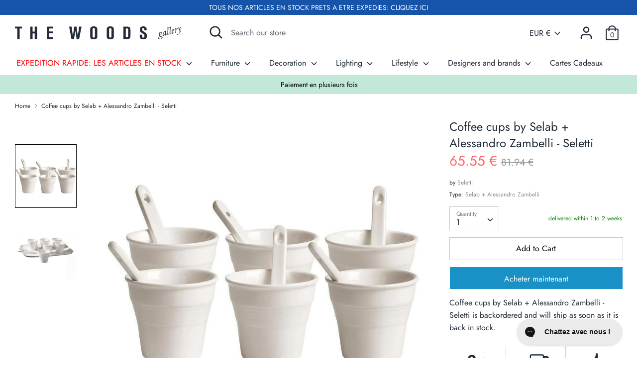

--- FILE ---
content_type: text/html; charset=utf-8
request_url: https://the-woods.fr/en/products/tasses-set-of-six-de-selab-alessandro-zambelli-pack-de-six-tasses-a-cafe-seletti-the-woods-gallery
body_size: 90656
content:
<!doctype html>
<html class="no-js supports-no-cookies" lang="en">
<head>

 


<link rel="preload" as="image" href="//the-woods.fr/cdn/shop/products/Tasses-a-cafe-de-Selab-Alessandro-Zambelli-Seletti-The-Woods-Gallery_800x.jpg?v=1671212998">




<link rel="preconnect" href="//fonts.shopifycdn.com/" crossorigin>
<link rel="preconnect" href="//cdn.shopify.com/" crossorigin>
<link rel="preconnect" href="//v.shopify.com/" crossorigin>
<link rel="dns-prefetch" href="//the-woods.fr" crossorigin>
<link rel="dns-prefetch" href="//iconic-gallery.myshopify.com" crossorigin>
<link rel="dns-prefetch" href="//cdn.shopify.com" crossorigin>
<link rel="dns-prefetch" href="//v.shopify.com" crossorigin>
<link rel="dns-prefetch" href="//fonts.shopifycdn.com" crossorigin>
 <script>
  YETT_BLACKLIST = [/tidio/,/one/,/judge/,/trustpilot/,/chimpstatic/,/hextom/]
  !function(t,e){"object"==typeof exports&&"undefined"!=typeof module?e(exports):"function"==typeof define&&define.amd?define(["exports"],e):e(t.yett={})}(this,function(t){"use strict";var e={blacklist:window.YETT_BLACKLIST,whitelist:window.YETT_WHITELIST},r={blacklisted:[]},n=function(t,r){return t&&(!r||"javascript/blocked"!==r)&&(!e.blacklist||e.blacklist.some(function(e){return e.test(t)}))&&(!e.whitelist||e.whitelist.every(function(e){return!e.test(t)}))},i=function(t){var r=t.getAttribute("src");return e.blacklist&&e.blacklist.every(function(t){return!t.test(r)})||e.whitelist&&e.whitelist.some(function(t){return t.test(r)})},c=new MutationObserver(function(t){t.forEach(function(t){for(var e=t.addedNodes,i=function(t){var i=e[t];if(1===i.nodeType&&"SCRIPT"===i.tagName){var c=i.src,o=i.type;if(n(c,o)){r.blacklisted.push(i.cloneNode()),i.type="javascript/blocked";i.addEventListener("beforescriptexecute",function t(e){"javascript/blocked"===i.getAttribute("type")&&e.preventDefault(),i.removeEventListener("beforescriptexecute",t)}),i.parentElement.removeChild(i)}}},c=0;c<e.length;c++)i(c)})});c.observe(document.documentElement,{childList:!0,subtree:!0});var o=document.createElement;document.createElement=function(){for(var t=arguments.length,e=Array(t),r=0;r<t;r++)e[r]=arguments[r];if("script"!==e[0].toLowerCase())return o.bind(document).apply(void 0,e);var i=o.bind(document).apply(void 0,e),c=i.setAttribute.bind(i);return Object.defineProperties(i,{src:{get:function(){return i.getAttribute("src")},set:function(t){return n(t,i.type)&&c("type","javascript/blocked"),c("src",t),!0}},type:{set:function(t){var e=n(i.src,i.type)?"javascript/blocked":t;return c("type",e),!0}}}),i.setAttribute=function(t,e){"type"===t||"src"===t?i[t]=e:HTMLScriptElement.prototype.setAttribute.call(i,t,e)},i};var l=function(t){if(Array.isArray(t)){for(var e=0,r=Array(t.length);e<t.length;e++)r[e]=t[e];return r}return Array.from(t)},a=new RegExp("[|\\{}()[\\]^$+*?.]","g");t.unblock=function(){for(var t=arguments.length,n=Array(t),o=0;o<t;o++)n[o]=arguments[o];n.length<1?(e.blacklist=[],e.whitelist=[]):(e.blacklist&&(e.blacklist=e.blacklist.filter(function(t){return n.every(function(e){return!t.test(e)})})),e.whitelist&&(e.whitelist=[].concat(l(e.whitelist),l(n.map(function(t){var r=".*"+t.replace(a,"\\$&")+".*";return e.whitelist.find(function(t){return t.toString()===r.toString()})?null:new RegExp(r)}).filter(Boolean)))));for(var s=document.querySelectorAll('script[type="javascript/blocked"]'),u=0;u<s.length;u++){var p=s[u];i(p)&&(p.type="application/javascript",r.blacklisted.push(p),p.parentElement.removeChild(p))}var d=0;[].concat(l(r.blacklisted)).forEach(function(t,e){if(i(t)){var n=document.createElement("script");n.setAttribute("src",t.src),n.setAttribute("type","application/javascript"),document.head.appendChild(n),r.blacklisted.splice(e-d,1),d++}}),e.blacklist&&e.blacklist.length<1&&c.disconnect()},Object.defineProperty(t,"__esModule",{value:!0})});
</script>
 <script src="https://code.jquery.com/jquery-3.6.0.min.js" integrity="sha256-/xUj+3OJU5yExlq6GSYGSHk7tPXikynS7ogEvDej/m4=" crossorigin="anonymous"></script>
<script src="//the-woods.fr/cdn/shop/t/65/assets/snow.js?v=111603181540343972631733912699" defer="defer"></script>
  <meta name="google-site-verification" content="CncF1zseltI5nxaQeLDiKMnPOyPXBFExdcFtYRXk7WU" />
  <meta name="facebook-domain-verification" content="mhh0bu7ef921faamv1cwgv2iwqf1qe" />
  
  <!-- Google tag (gtag.js) -->
<script async src="https://www.googletagmanager.com/gtag/js?id=G-SV5D9NK4EY"></script>
<script>
  window.dataLayer = window.dataLayer || [];
  function gtag(){dataLayer.push(arguments);}
  gtag('js', new Date());

  gtag('config', 'G-SV5D9NK4EY');
</script>

  


<meta name="description" content="Paiement en 3 ou 4 fois | Expédié en 24h | Coffee cups by Selab + Alessandro Zambelli - Pack of six coffee cups - Seletti Designer: Selab + Alessandro Zambelli Brand: Seletti Color: white Material:...">


<title>Coffee cups by Selab + Alessandro Zambelli - Seletti Default Title ...</title>

<!-- secomapp-json-ld -->

<!-- smart-seo-json-ld-store -->
<script type="application/ld+json">
{
   "@context": "http://schema.org",
   "@type": "WebSite",
   "url": "https://the-woods.fr/",
   "potentialAction": {
     "@type": "SearchAction",
     "target": "https://the-woods.fr/search?q={search_term_string}",
     "query-input": "required name=search_term_string"
   }
}
</script>
<script type="application/ld+json">
{
	"@context": "http://schema.org",
	"@type": "Organization",
	"url": "http://the-woods.fr"}
</script>
<!-- End - smart-seo-json-ld-store -->



<!-- secomapp-json-ld-Breadcrumb -->
<script type="application/ld+json">
    {
        "@context": "http://schema.org",
        "@type": "BreadcrumbList",
        "itemListElement": [{
            "@type": "ListItem",
            "position": 1,
            "item": {
                "@type": "Website",
                "@id": "https://the-woods.fr",
                "name": "The Woods Gallery"
            }
        }]

 }
</script><!-- secomapp-json-ld-product -->
<script type="application/ld+json">
    {
        "@context": "http://schema.org/",
        "@type": "Product",
        "gtin13": "8008215101002",
        "productId": "8008215101002",
        "url": "https://the-woods.fr/products/tasses-set-of-six-de-selab-alessandro-zambelli-pack-de-six-tasses-a-cafe-seletti-the-woods-gallery",
        "name": "Coffee cups by Selab + Alessandro Zambelli - Seletti",
        "image": "https://the-woods.fr/cdn/shop/products/Tasses-a-cafe-de-Selab-Alessandro-Zambelli-Seletti-The-Woods-Gallery.jpg?v=1671212998",
        "description": "Coffee cups by Selab + Alessandro Zambelli - Seletti",
        "brand": {
            "name": "Seletti"
        },
        "sku": "10100",
        "weight": "1.3kg",
        "offers" : [
            {
                "@type" : "Offer" ,
                "gtin13": "8008215101002",
                "priceCurrency" : "EUR" ,
                "price" : "65.55" ,
                "priceValidUntil": "2026-04-23",
                "availability" : "http://schema.org/InStock" ,
                "itemCondition": "http://schema.org/NewCondition",
                "sku": "10100",
                "url" : "https://the-woods.fr/en/products/tasses-set-of-six-de-selab-alessandro-zambelli-pack-de-six-tasses-a-cafe-seletti-the-woods-gallery?variant=28083810828381",
                "seller" : {
                    "@type" : "Organization",
                    "name" : "The Woods Gallery"
                }
            }
        ]
    }
</script>




<!-- Added by AVADA SEO Suite -->












<meta name="google-site-verification" content="l7Z8SGtX5iBVJHo6dIfqnEFmZFLyb0lT_d_KmGMw6-U" />


<meta name="twitter:image" content="http://the-woods.fr/cdn/shop/products/Tasses-a-cafe-de-Selab-Alessandro-Zambelli-Seletti-The-Woods-Gallery.jpg?v=1671212998">
    
<script>window.FPConfig = {};window.FPConfig.ignoreKeywords=["/cart","/account"]</script>


<!-- Added by AVADA SEO Suite: Product Structured Data -->
<script type="application/ld+json">{
"@context": "https://schema.org/",
"@type": "Product",
"@id": "3523180134493",
"name": "Coffee cups by Selab + Alessandro Zambelli - Seletti",
"description": "Coffee cups by Selab + Alessandro Zambelli - Pack of six coffee cups - Seletti Designer: Selab + Alessandro Zambelli Brand: Seletti Color: white Material: porcelain Dimensions: h. 5.2cm Availability: In stock Learn more about this product Seletti offers us a coffee service of six porcelain cups. The entire range of tableware is sober, simple and inspired by single-use products. Everyday objects become design. Learn more about the brand A family business, the Seletti company was founded in 1964 by Romano Seletti. First intended to import everyday products such as tin cups or plastic tablecloths to local Italian markets, Seletti is today a company producing design objects popular with concept stores around the world. It was son Stefano, working from 1987 at the age of 17, who brought a new vision to the brand and allowed it to develop as a manufacturer. Having entered into several partnerships with artists such as Maurizio Cattelan, Stefano Seletti wishes to make, with Seletti, design accessible to all.",
"brand": {
  "@type": "Brand",
  "name": "Seletti"
},
"offers": {
  "@type": "AggregateOffer",
  "offerCount": "1",
  "lowPrice": "65.55",
  "highPrice": "65.55",
  "priceCurrency": "EUR"
},
"image": [
  "https://the-woods.fr/cdn/shop/products/Tasses-a-cafe-de-Selab-Alessandro-Zambelli-Seletti-The-Woods-Gallery.jpg?v=1671212998",
  "https://the-woods.fr/cdn/shop/products/Tasses-a-cafe-de-Selab-Alessandro-Zambelli-Seletti-The-Woods-Gallery-2.jpg?v=1671212999"
],
"releaseDate": "2022-12-16 13:14:09 +0100",
"sku": "10100",
"mpn": "8008215101002"}</script>
<!-- /Added by AVADA SEO Suite --><!-- Added by AVADA SEO Suite: Breadcrumb Structured Data  -->
<script type="application/ld+json">{
  "@context": "https://schema.org",
  "@type": "BreadcrumbList",
  "itemListElement": [{
    "@type": "ListItem",
    "position": 1,
    "name": "Home",
    "item": "https://the-woods.fr"
  }, {
    "@type": "ListItem",
    "position": 2,
    "name": "Coffee cups by Selab + Alessandro Zambelli - Seletti",
    "item": "https://the-woods.fr/en/products/tasses-set-of-six-de-selab-alessandro-zambelli-pack-de-six-tasses-a-cafe-seletti-the-woods-gallery"
  }]
}
</script>
<!-- Added by AVADA SEO Suite -->


<!-- /Added by AVADA SEO Suite -->

  <!-- Boost v1.5.1 -->
  <meta charset="utf-8">
  <meta http-equiv="X-UA-Compatible" content="IE=edge">
  <meta name="viewport" content="width=device-width,initial-scale=1">
  <meta name="theme-color" content="">
  <link rel="canonical" href="https://the-woods.fr/en/products/tasses-set-of-six-de-selab-alessandro-zambelli-pack-de-six-tasses-a-cafe-seletti-the-woods-gallery">
  <meta name="google-site-verification" content="l7Z8SGtX5iBVJHo6dIfqnEFmZFLyb0lT_d_KmGMw6-U" />
  
  
    <link rel="shortcut icon" href="//the-woods.fr/cdn/shop/files/favicone3_32x32.png?v=1613546709" type="image/png">
  

  
   

  

  




<meta property="og:site_name" content="The Woods Gallery">
<meta property="og:url" content="https://the-woods.fr/en/products/tasses-set-of-six-de-selab-alessandro-zambelli-pack-de-six-tasses-a-cafe-seletti-the-woods-gallery">
<meta property="og:title" content="Coffee cups by Selab + Alessandro Zambelli - Seletti">
<meta property="og:type" content="product">
<meta property="og:description" content="⚡️ Paiement en 3x ou 4x ⚡️ Expédié en 24h ⚡️ Livraison International ⚡️ Achetez des produits de Selab + Alessandro Zambelli pour Seletti chez The Woods Gallery 😍">

  <meta property="og:price:amount" content="65.55">
  <meta property="og:price:currency" content="EUR">

<meta property="og:image" content="http://the-woods.fr/cdn/shop/products/Tasses-a-cafe-de-Selab-Alessandro-Zambelli-Seletti-The-Woods-Gallery_1200x1200.jpg?v=1671212998"><meta property="og:image" content="http://the-woods.fr/cdn/shop/products/Tasses-a-cafe-de-Selab-Alessandro-Zambelli-Seletti-The-Woods-Gallery-2_1200x1200.jpg?v=1671212999">
<meta property="og:image:secure_url" content="https://the-woods.fr/cdn/shop/products/Tasses-a-cafe-de-Selab-Alessandro-Zambelli-Seletti-The-Woods-Gallery_1200x1200.jpg?v=1671212998"><meta property="og:image:secure_url" content="https://the-woods.fr/cdn/shop/products/Tasses-a-cafe-de-Selab-Alessandro-Zambelli-Seletti-The-Woods-Gallery-2_1200x1200.jpg?v=1671212999">


<meta name="twitter:card" content="summary_large_image">
<meta name="twitter:title" content="Coffee cups by Selab + Alessandro Zambelli - Seletti">
<meta name="twitter:description" content="⚡️ Paiement en 3x ou 4x ⚡️ Expédié en 24h ⚡️ Livraison International ⚡️ Achetez des produits de Selab + Alessandro Zambelli pour Seletti chez The Woods Gallery 😍">


  <link href="//the-woods.fr/cdn/shop/t/65/assets/theme.scss.css?v=110401680133251610701763732110" rel="stylesheet" type="text/css" media="all" />
	<link href="//the-woods.fr/cdn/shop/t/65/assets/globo_updated.css?v=23076766248893021261733912699" rel="stylesheet" type="text/css" media="all" />
  <script>
    document.documentElement.className = document.documentElement.className.replace('no-js', 'js');

    window.theme = {
      strings: {
        "addToCart": "Add to Cart",
        "soldOut": "Sold Out",
        "unavailable": "Unavailable",
        "addressError": "Error looking up that address",
        "addressNoResults": "No results for that address",
        "addressQueryLimit": "You have exceeded the Google API usage limit. Consider upgrading to a \u003ca href=\"https:\/\/developers.google.com\/maps\/premium\/usage-limits\"\u003ePremium Plan\u003c\/a\u003e.",
        "authError": "There was a problem authenticating your Google Maps API Key.",
        "addingToCart": "Adding",
        "addedToCart": "Added",
        "addedToCartPopupTitle": "Added:",
        "addedToCartPopupItems": "Items",
        "addedToCartPopupSubtotal": "Subtotal",
        "addedToCartPopupGoToCart": "Checkout",
        "cartTermsNotChecked": "You must agree to the terms and conditions before continuing.",
        "searchLoading": "Loading",
        "searchMoreResults": "See all results",
        "searchNoResults": "No results",
        "priceFrom": "From",
        "quantityTooHigh": "You can only have {{ quantity }} in your cart",
        "onSale": "On Sale",
        "soldOut": "Sold Out",
        "unitPriceSeparator": " \/ ",
        "close": "Close",
        "cart_shipping_calculator_hide_calculator": "Hide shipping calculator",
        "cart_shipping_calculator_title": "Get shipping estimates",
        "cart_general_hide_note": "Hide instructions for seller",
        "cart_general_show_note": "Add instructions for seller",
        "show_more": "Lire plus",
        "show_less": "Lire moins",
        "gt_translate_keys": ["addToCart","soldOut","unavailable","addingToCart","addedToCart","show_more","show_less"]
      },
      moneyFormat: "{{ amount }} €",
      routes: {
        account_login_url: 'https://the-woods.fr/customer_authentication/redirect?locale=en&region_country=FR',
        account_register_url: 'https://account.the-woods.fr?locale=en',
        account_addresses_url: '/en/account/addresses',
        search_url: '/en/search',
        cart_url: '/en/cart',
        cart_add_url: '/en/cart/add',
        cart_change_url: '/en/cart/change',
        product_recommendations_url: '/en/recommendations/products'
      }
    };
  </script>

  

  <!--[if (gt IE 9)|!(IE)]><!--><script src="//the-woods.fr/cdn/shop/t/65/assets/vendor.js?v=56813147349494238611733912699" defer="defer"></script><!--<![endif]-->
  <!--[if lt IE 9]><script src="//the-woods.fr/cdn/shop/t/65/assets/vendor.js?v=56813147349494238611733912699"></script><![endif]-->

  <!--[if (gt IE 9)|!(IE)]><!--><script src="//the-woods.fr/cdn/shop/t/65/assets/theme.js?v=17151631424038317641733912699" defer="defer"></script><!--<![endif]-->
  <!--[if lt IE 9]><script src="//the-woods.fr/cdn/shop/t/65/assets/theme.js?v=17151631424038317641733912699"></script><![endif]-->

  <script src="https://a.klaviyo.com/media/js/onsite/onsite.js"></script>
<script>
    var klaviyo = klaviyo || [];
    klaviyo.init({
      account: "VSRwAY",
      platform: "shopify"
    });
    klaviyo.enable("backinstock",{ 
    trigger: {
      product_page_text: "M'avertir du retour en stock",
      product_page_class: "btn",
      product_page_text_align: "center",
      product_page_margin: "0px",
      replace_anchor: false
    },
    modal: {
     headline: "{product_name}",
     body_content: "Inscrivez-vous pour recevoir une notification lorsque cet article sera de nouveau en stock.",
     email_field_label: "Email",
     button_label: "M'avertir du retour en stock",
     subscription_success_label: "Merci ! Vous recevrez un mail dès que l'article sera a nouveau en stock.",
     footer_content: '',
     additional_styles: "@import url('https://fonts.googleapis.com/css?family=Helvetica+Neue');",
     drop_background_color: "#000",
     background_color: "#fff",
     text_color: "#222",
     button_text_color: "#fff",
     button_background_color: "#439fdb",
     close_button_color: "#ccc",
     error_background_color: "#fcd6d7",
     error_text_color: "#C72E2F",
     success_background_color: "#d3efcd",
     success_text_color: "#1B9500"
    }
  });
</script>
   
  
<script>window.performance && window.performance.mark && window.performance.mark('shopify.content_for_header.start');</script><meta id="shopify-digital-wallet" name="shopify-digital-wallet" content="/15882287/digital_wallets/dialog">
<meta name="shopify-checkout-api-token" content="7c8aa0b9df4a1bec94ff9667cfdccb0d">
<meta id="in-context-paypal-metadata" data-shop-id="15882287" data-venmo-supported="false" data-environment="production" data-locale="en_US" data-paypal-v4="true" data-currency="EUR">
<link rel="alternate" hreflang="x-default" href="https://the-woods.fr/products/tasses-set-of-six-de-selab-alessandro-zambelli-pack-de-six-tasses-a-cafe-seletti-the-woods-gallery">
<link rel="alternate" hreflang="fr" href="https://the-woods.fr/products/tasses-set-of-six-de-selab-alessandro-zambelli-pack-de-six-tasses-a-cafe-seletti-the-woods-gallery">
<link rel="alternate" hreflang="en" href="https://the-woods.fr/en/products/tasses-set-of-six-de-selab-alessandro-zambelli-pack-de-six-tasses-a-cafe-seletti-the-woods-gallery">
<link rel="alternate" type="application/json+oembed" href="https://the-woods.fr/en/products/tasses-set-of-six-de-selab-alessandro-zambelli-pack-de-six-tasses-a-cafe-seletti-the-woods-gallery.oembed">
<script async="async" src="/checkouts/internal/preloads.js?locale=en-FR"></script>
<link rel="preconnect" href="https://shop.app" crossorigin="anonymous">
<script async="async" src="https://shop.app/checkouts/internal/preloads.js?locale=en-FR&shop_id=15882287" crossorigin="anonymous"></script>
<script id="apple-pay-shop-capabilities" type="application/json">{"shopId":15882287,"countryCode":"FR","currencyCode":"EUR","merchantCapabilities":["supports3DS"],"merchantId":"gid:\/\/shopify\/Shop\/15882287","merchantName":"The Woods Gallery","requiredBillingContactFields":["postalAddress","email","phone"],"requiredShippingContactFields":["postalAddress","email","phone"],"shippingType":"shipping","supportedNetworks":["visa","masterCard","maestro"],"total":{"type":"pending","label":"The Woods Gallery","amount":"1.00"},"shopifyPaymentsEnabled":true,"supportsSubscriptions":true}</script>
<script id="shopify-features" type="application/json">{"accessToken":"7c8aa0b9df4a1bec94ff9667cfdccb0d","betas":["rich-media-storefront-analytics"],"domain":"the-woods.fr","predictiveSearch":true,"shopId":15882287,"locale":"en"}</script>
<script>var Shopify = Shopify || {};
Shopify.shop = "iconic-gallery.myshopify.com";
Shopify.locale = "en";
Shopify.currency = {"active":"EUR","rate":"1.0"};
Shopify.country = "FR";
Shopify.theme = {"name":"MeroxIO || Request a Quote","id":175458615622,"schema_name":"Boost","schema_version":"1.5.1","theme_store_id":863,"role":"main"};
Shopify.theme.handle = "null";
Shopify.theme.style = {"id":null,"handle":null};
Shopify.cdnHost = "the-woods.fr/cdn";
Shopify.routes = Shopify.routes || {};
Shopify.routes.root = "/en/";</script>
<script type="module">!function(o){(o.Shopify=o.Shopify||{}).modules=!0}(window);</script>
<script>!function(o){function n(){var o=[];function n(){o.push(Array.prototype.slice.apply(arguments))}return n.q=o,n}var t=o.Shopify=o.Shopify||{};t.loadFeatures=n(),t.autoloadFeatures=n()}(window);</script>
<script>
  window.ShopifyPay = window.ShopifyPay || {};
  window.ShopifyPay.apiHost = "shop.app\/pay";
  window.ShopifyPay.redirectState = null;
</script>
<script id="shop-js-analytics" type="application/json">{"pageType":"product"}</script>
<script defer="defer" async type="module" src="//the-woods.fr/cdn/shopifycloud/shop-js/modules/v2/client.init-shop-cart-sync_BT-GjEfc.en.esm.js"></script>
<script defer="defer" async type="module" src="//the-woods.fr/cdn/shopifycloud/shop-js/modules/v2/chunk.common_D58fp_Oc.esm.js"></script>
<script defer="defer" async type="module" src="//the-woods.fr/cdn/shopifycloud/shop-js/modules/v2/chunk.modal_xMitdFEc.esm.js"></script>
<script type="module">
  await import("//the-woods.fr/cdn/shopifycloud/shop-js/modules/v2/client.init-shop-cart-sync_BT-GjEfc.en.esm.js");
await import("//the-woods.fr/cdn/shopifycloud/shop-js/modules/v2/chunk.common_D58fp_Oc.esm.js");
await import("//the-woods.fr/cdn/shopifycloud/shop-js/modules/v2/chunk.modal_xMitdFEc.esm.js");

  window.Shopify.SignInWithShop?.initShopCartSync?.({"fedCMEnabled":true,"windoidEnabled":true});

</script>
<script>
  window.Shopify = window.Shopify || {};
  if (!window.Shopify.featureAssets) window.Shopify.featureAssets = {};
  window.Shopify.featureAssets['shop-js'] = {"shop-cart-sync":["modules/v2/client.shop-cart-sync_DZOKe7Ll.en.esm.js","modules/v2/chunk.common_D58fp_Oc.esm.js","modules/v2/chunk.modal_xMitdFEc.esm.js"],"init-fed-cm":["modules/v2/client.init-fed-cm_B6oLuCjv.en.esm.js","modules/v2/chunk.common_D58fp_Oc.esm.js","modules/v2/chunk.modal_xMitdFEc.esm.js"],"shop-cash-offers":["modules/v2/client.shop-cash-offers_D2sdYoxE.en.esm.js","modules/v2/chunk.common_D58fp_Oc.esm.js","modules/v2/chunk.modal_xMitdFEc.esm.js"],"shop-login-button":["modules/v2/client.shop-login-button_QeVjl5Y3.en.esm.js","modules/v2/chunk.common_D58fp_Oc.esm.js","modules/v2/chunk.modal_xMitdFEc.esm.js"],"pay-button":["modules/v2/client.pay-button_DXTOsIq6.en.esm.js","modules/v2/chunk.common_D58fp_Oc.esm.js","modules/v2/chunk.modal_xMitdFEc.esm.js"],"shop-button":["modules/v2/client.shop-button_DQZHx9pm.en.esm.js","modules/v2/chunk.common_D58fp_Oc.esm.js","modules/v2/chunk.modal_xMitdFEc.esm.js"],"avatar":["modules/v2/client.avatar_BTnouDA3.en.esm.js"],"init-windoid":["modules/v2/client.init-windoid_CR1B-cfM.en.esm.js","modules/v2/chunk.common_D58fp_Oc.esm.js","modules/v2/chunk.modal_xMitdFEc.esm.js"],"init-shop-for-new-customer-accounts":["modules/v2/client.init-shop-for-new-customer-accounts_C_vY_xzh.en.esm.js","modules/v2/client.shop-login-button_QeVjl5Y3.en.esm.js","modules/v2/chunk.common_D58fp_Oc.esm.js","modules/v2/chunk.modal_xMitdFEc.esm.js"],"init-shop-email-lookup-coordinator":["modules/v2/client.init-shop-email-lookup-coordinator_BI7n9ZSv.en.esm.js","modules/v2/chunk.common_D58fp_Oc.esm.js","modules/v2/chunk.modal_xMitdFEc.esm.js"],"init-shop-cart-sync":["modules/v2/client.init-shop-cart-sync_BT-GjEfc.en.esm.js","modules/v2/chunk.common_D58fp_Oc.esm.js","modules/v2/chunk.modal_xMitdFEc.esm.js"],"shop-toast-manager":["modules/v2/client.shop-toast-manager_DiYdP3xc.en.esm.js","modules/v2/chunk.common_D58fp_Oc.esm.js","modules/v2/chunk.modal_xMitdFEc.esm.js"],"init-customer-accounts":["modules/v2/client.init-customer-accounts_D9ZNqS-Q.en.esm.js","modules/v2/client.shop-login-button_QeVjl5Y3.en.esm.js","modules/v2/chunk.common_D58fp_Oc.esm.js","modules/v2/chunk.modal_xMitdFEc.esm.js"],"init-customer-accounts-sign-up":["modules/v2/client.init-customer-accounts-sign-up_iGw4briv.en.esm.js","modules/v2/client.shop-login-button_QeVjl5Y3.en.esm.js","modules/v2/chunk.common_D58fp_Oc.esm.js","modules/v2/chunk.modal_xMitdFEc.esm.js"],"shop-follow-button":["modules/v2/client.shop-follow-button_CqMgW2wH.en.esm.js","modules/v2/chunk.common_D58fp_Oc.esm.js","modules/v2/chunk.modal_xMitdFEc.esm.js"],"checkout-modal":["modules/v2/client.checkout-modal_xHeaAweL.en.esm.js","modules/v2/chunk.common_D58fp_Oc.esm.js","modules/v2/chunk.modal_xMitdFEc.esm.js"],"shop-login":["modules/v2/client.shop-login_D91U-Q7h.en.esm.js","modules/v2/chunk.common_D58fp_Oc.esm.js","modules/v2/chunk.modal_xMitdFEc.esm.js"],"lead-capture":["modules/v2/client.lead-capture_BJmE1dJe.en.esm.js","modules/v2/chunk.common_D58fp_Oc.esm.js","modules/v2/chunk.modal_xMitdFEc.esm.js"],"payment-terms":["modules/v2/client.payment-terms_Ci9AEqFq.en.esm.js","modules/v2/chunk.common_D58fp_Oc.esm.js","modules/v2/chunk.modal_xMitdFEc.esm.js"]};
</script>
<script>(function() {
  var isLoaded = false;
  function asyncLoad() {
    if (isLoaded) return;
    isLoaded = true;
    var urls = ["https:\/\/d1owz8ug8bf83z.cloudfront.net\/laundry-symbols\/\/js\/pdfgenerator.js?shop=iconic-gallery.myshopify.com","https:\/\/cdn.shopify.com\/s\/files\/1\/1588\/2287\/t\/50\/assets\/globo.filter.init.js?shop=iconic-gallery.myshopify.com","https:\/\/cdn1.avada.io\/flying-pages\/module.js?shop=iconic-gallery.myshopify.com","https:\/\/d1owz8ug8bf83z.cloudfront.net\/laundry-symbols\/\/js\/pdfgenerator.js?shop=iconic-gallery.myshopify.com","https:\/\/cdn.shopify.com\/s\/files\/1\/0184\/4255\/1360\/files\/quicklink.min.js?v=1599724333\u0026shop=iconic-gallery.myshopify.com","https:\/\/www.pxucdn.com\/apps\/uso.js?shop=iconic-gallery.myshopify.com","https:\/\/swymv3free-01.azureedge.net\/code\/swym-shopify.js?shop=iconic-gallery.myshopify.com","https:\/\/seo.apps.avada.io\/avada-seo-installed.js?shop=iconic-gallery.myshopify.com","https:\/\/edt.uppercommerce.com\/js\/estimate.js?v=1699906162\u0026shop=iconic-gallery.myshopify.com","https:\/\/packlink-spf-pro.appspot.com\/platform\/PRO\/checkout\/thankYouScript?v=7\u0026shop=iconic-gallery.myshopify.com","https:\/\/tools.luckyorange.com\/core\/lo.js?site-id=0b82d977\u0026shop=iconic-gallery.myshopify.com","\/\/cdn.shopify.com\/proxy\/9b9a1d1618401a390cb226ac7ad13bc53fc26d95ed050c99306b30a2ac7bf441\/contact.gorgias.help\/api\/contact-forms\/replace-mailto-script.js?t=1717508508875\u0026shopName=iconic-gallery\u0026shop=iconic-gallery.myshopify.com\u0026sp-cache-control=cHVibGljLCBtYXgtYWdlPTkwMA","https:\/\/config.gorgias.chat\/bundle-loader\/01HHKV9H09Q5ZHMDV5XX7F3PAP?source=shopify1click\u0026shop=iconic-gallery.myshopify.com","https:\/\/widget.trustpilot.com\/bootstrap\/v5\/tp.widget.sync.bootstrap.min.js?shop=iconic-gallery.myshopify.com","https:\/\/ecommplugins-scripts.trustpilot.com\/v2.1\/js\/header.min.js?settings=eyJrZXkiOiI5bVQ2Z21ha1pUTnBaVUd5IiwicyI6InNrdSJ9\u0026shop=iconic-gallery.myshopify.com","https:\/\/ecommplugins-scripts.trustpilot.com\/v2.1\/js\/success.min.js?settings=eyJrZXkiOiI5bVQ2Z21ha1pUTnBaVUd5IiwicyI6InNrdSIsInQiOlsib3JkZXJzL3BhaWQiLCJ0cnVzdHBpbG90T3JkZXJDb25maXJtZWQiXSwidiI6IiIsImEiOiJTaG9waWZ5LTIwMjEtMDQifQ==\u0026shop=iconic-gallery.myshopify.com","https:\/\/ecommplugins-trustboxsettings.trustpilot.com\/iconic-gallery.myshopify.com.js?settings=1739522840279\u0026shop=iconic-gallery.myshopify.com","https:\/\/cdn.hextom.com\/js\/freeshippingbar.js?shop=iconic-gallery.myshopify.com","https:\/\/s1.staq-cdn.com\/grow\/api\/js\/15882287\/main.js?sId=15882287\u0026v=1F1RG71WPIYFEKMW2BV2SARK\u0026shop=iconic-gallery.myshopify.com","https:\/\/cdn.9gtb.com\/loader.js?g_cvt_id=c4926048-c138-4054-afe0-d7f6e9438f35\u0026shop=iconic-gallery.myshopify.com"];
    for (var i = 0; i < urls.length; i++) {
      var s = document.createElement('script');
      s.type = 'text/javascript';
      s.async = true;
      s.src = urls[i];
      var x = document.getElementsByTagName('script')[0];
      x.parentNode.insertBefore(s, x);
    }
  };
  if(window.attachEvent) {
    window.attachEvent('onload', asyncLoad);
  } else {
    window.addEventListener('load', asyncLoad, false);
  }
})();</script>
<script id="__st">var __st={"a":15882287,"offset":3600,"reqid":"e6eb0e07-6438-4b72-9af5-4ce1e91b2104-1769142822","pageurl":"the-woods.fr\/en\/products\/tasses-set-of-six-de-selab-alessandro-zambelli-pack-de-six-tasses-a-cafe-seletti-the-woods-gallery","u":"6b11d59acfc6","p":"product","rtyp":"product","rid":3523180134493};</script>
<script>window.ShopifyPaypalV4VisibilityTracking = true;</script>
<script id="captcha-bootstrap">!function(){'use strict';const t='contact',e='account',n='new_comment',o=[[t,t],['blogs',n],['comments',n],[t,'customer']],c=[[e,'customer_login'],[e,'guest_login'],[e,'recover_customer_password'],[e,'create_customer']],r=t=>t.map((([t,e])=>`form[action*='/${t}']:not([data-nocaptcha='true']) input[name='form_type'][value='${e}']`)).join(','),a=t=>()=>t?[...document.querySelectorAll(t)].map((t=>t.form)):[];function s(){const t=[...o],e=r(t);return a(e)}const i='password',u='form_key',d=['recaptcha-v3-token','g-recaptcha-response','h-captcha-response',i],f=()=>{try{return window.sessionStorage}catch{return}},m='__shopify_v',_=t=>t.elements[u];function p(t,e,n=!1){try{const o=window.sessionStorage,c=JSON.parse(o.getItem(e)),{data:r}=function(t){const{data:e,action:n}=t;return t[m]||n?{data:e,action:n}:{data:t,action:n}}(c);for(const[e,n]of Object.entries(r))t.elements[e]&&(t.elements[e].value=n);n&&o.removeItem(e)}catch(o){console.error('form repopulation failed',{error:o})}}const l='form_type',E='cptcha';function T(t){t.dataset[E]=!0}const w=window,h=w.document,L='Shopify',v='ce_forms',y='captcha';let A=!1;((t,e)=>{const n=(g='f06e6c50-85a8-45c8-87d0-21a2b65856fe',I='https://cdn.shopify.com/shopifycloud/storefront-forms-hcaptcha/ce_storefront_forms_captcha_hcaptcha.v1.5.2.iife.js',D={infoText:'Protected by hCaptcha',privacyText:'Privacy',termsText:'Terms'},(t,e,n)=>{const o=w[L][v],c=o.bindForm;if(c)return c(t,g,e,D).then(n);var r;o.q.push([[t,g,e,D],n]),r=I,A||(h.body.append(Object.assign(h.createElement('script'),{id:'captcha-provider',async:!0,src:r})),A=!0)});var g,I,D;w[L]=w[L]||{},w[L][v]=w[L][v]||{},w[L][v].q=[],w[L][y]=w[L][y]||{},w[L][y].protect=function(t,e){n(t,void 0,e),T(t)},Object.freeze(w[L][y]),function(t,e,n,w,h,L){const[v,y,A,g]=function(t,e,n){const i=e?o:[],u=t?c:[],d=[...i,...u],f=r(d),m=r(i),_=r(d.filter((([t,e])=>n.includes(e))));return[a(f),a(m),a(_),s()]}(w,h,L),I=t=>{const e=t.target;return e instanceof HTMLFormElement?e:e&&e.form},D=t=>v().includes(t);t.addEventListener('submit',(t=>{const e=I(t);if(!e)return;const n=D(e)&&!e.dataset.hcaptchaBound&&!e.dataset.recaptchaBound,o=_(e),c=g().includes(e)&&(!o||!o.value);(n||c)&&t.preventDefault(),c&&!n&&(function(t){try{if(!f())return;!function(t){const e=f();if(!e)return;const n=_(t);if(!n)return;const o=n.value;o&&e.removeItem(o)}(t);const e=Array.from(Array(32),(()=>Math.random().toString(36)[2])).join('');!function(t,e){_(t)||t.append(Object.assign(document.createElement('input'),{type:'hidden',name:u})),t.elements[u].value=e}(t,e),function(t,e){const n=f();if(!n)return;const o=[...t.querySelectorAll(`input[type='${i}']`)].map((({name:t})=>t)),c=[...d,...o],r={};for(const[a,s]of new FormData(t).entries())c.includes(a)||(r[a]=s);n.setItem(e,JSON.stringify({[m]:1,action:t.action,data:r}))}(t,e)}catch(e){console.error('failed to persist form',e)}}(e),e.submit())}));const S=(t,e)=>{t&&!t.dataset[E]&&(n(t,e.some((e=>e===t))),T(t))};for(const o of['focusin','change'])t.addEventListener(o,(t=>{const e=I(t);D(e)&&S(e,y())}));const B=e.get('form_key'),M=e.get(l),P=B&&M;t.addEventListener('DOMContentLoaded',(()=>{const t=y();if(P)for(const e of t)e.elements[l].value===M&&p(e,B);[...new Set([...A(),...v().filter((t=>'true'===t.dataset.shopifyCaptcha))])].forEach((e=>S(e,t)))}))}(h,new URLSearchParams(w.location.search),n,t,e,['guest_login'])})(!0,!0)}();</script>
<script integrity="sha256-4kQ18oKyAcykRKYeNunJcIwy7WH5gtpwJnB7kiuLZ1E=" data-source-attribution="shopify.loadfeatures" defer="defer" src="//the-woods.fr/cdn/shopifycloud/storefront/assets/storefront/load_feature-a0a9edcb.js" crossorigin="anonymous"></script>
<script crossorigin="anonymous" defer="defer" src="//the-woods.fr/cdn/shopifycloud/storefront/assets/shopify_pay/storefront-65b4c6d7.js?v=20250812"></script>
<script data-source-attribution="shopify.dynamic_checkout.dynamic.init">var Shopify=Shopify||{};Shopify.PaymentButton=Shopify.PaymentButton||{isStorefrontPortableWallets:!0,init:function(){window.Shopify.PaymentButton.init=function(){};var t=document.createElement("script");t.src="https://the-woods.fr/cdn/shopifycloud/portable-wallets/latest/portable-wallets.en.js",t.type="module",document.head.appendChild(t)}};
</script>
<script data-source-attribution="shopify.dynamic_checkout.buyer_consent">
  function portableWalletsHideBuyerConsent(e){var t=document.getElementById("shopify-buyer-consent"),n=document.getElementById("shopify-subscription-policy-button");t&&n&&(t.classList.add("hidden"),t.setAttribute("aria-hidden","true"),n.removeEventListener("click",e))}function portableWalletsShowBuyerConsent(e){var t=document.getElementById("shopify-buyer-consent"),n=document.getElementById("shopify-subscription-policy-button");t&&n&&(t.classList.remove("hidden"),t.removeAttribute("aria-hidden"),n.addEventListener("click",e))}window.Shopify?.PaymentButton&&(window.Shopify.PaymentButton.hideBuyerConsent=portableWalletsHideBuyerConsent,window.Shopify.PaymentButton.showBuyerConsent=portableWalletsShowBuyerConsent);
</script>
<script data-source-attribution="shopify.dynamic_checkout.cart.bootstrap">document.addEventListener("DOMContentLoaded",(function(){function t(){return document.querySelector("shopify-accelerated-checkout-cart, shopify-accelerated-checkout")}if(t())Shopify.PaymentButton.init();else{new MutationObserver((function(e,n){t()&&(Shopify.PaymentButton.init(),n.disconnect())})).observe(document.body,{childList:!0,subtree:!0})}}));
</script>
<link id="shopify-accelerated-checkout-styles" rel="stylesheet" media="screen" href="https://the-woods.fr/cdn/shopifycloud/portable-wallets/latest/accelerated-checkout-backwards-compat.css" crossorigin="anonymous">
<style id="shopify-accelerated-checkout-cart">
        #shopify-buyer-consent {
  margin-top: 1em;
  display: inline-block;
  width: 100%;
}

#shopify-buyer-consent.hidden {
  display: none;
}

#shopify-subscription-policy-button {
  background: none;
  border: none;
  padding: 0;
  text-decoration: underline;
  font-size: inherit;
  cursor: pointer;
}

#shopify-subscription-policy-button::before {
  box-shadow: none;
}

      </style>
<script id="sections-script" data-sections="product-recommendations" defer="defer" src="//the-woods.fr/cdn/shop/t/65/compiled_assets/scripts.js?v=80644"></script>
<script>window.performance && window.performance.mark && window.performance.mark('shopify.content_for_header.end');</script>
 

<script>window.__pagefly_analytics_settings__={"acceptTracking":false};</script>
 <script type="application/ld+json" class="richsnippets">
          {
            "@context": "https://schema.org",
            "@id": "https:\/\/the-woods.fr\/en\/products\/tasses-set-of-six-de-selab-alessandro-zambelli-pack-de-six-tasses-a-cafe-seletti-the-woods-gallery#product",
            "@type": "Product",
            "brand": {
              "@type": "Brand",
              "name": "Seletti"
            },
            "sku":"10100",
            "mpn":"8008215101002",
            "description": " Coffee cups by Selab + Alessandro Zambelli - Pack of six coffee cups - Seletti\n\n Designer: Selab + Alessandro Zambelli Brand: Seletti Color: white Material: porcelain Dimensions: h. 5.2cm\n\n Availability: In stock\n\n Learn more about this product\n\n\n\n\n\n Seletti offers us a coffee service of six porcelain cups.\n\n The entire range of tableware is sober, simple and inspired by single-use products. Everyday objects become design.\n\n\n\n\n\n\n\n Learn more about the brand\n\n A family business, the Seletti company was founded in 1964 by Romano Seletti. First intended to import everyday products such as tin cups or plastic tablecloths to local Italian markets, Seletti is today a company producing design objects popular with concept stores around the world. It was son Stefano, working from 1987 at the age of 17, who brought a new vision to the brand and allowed it to develop as a manufacturer. Having entered into several partnerships with artists such as Maurizio Cattelan, Stefano Seletti wishes to make, with Seletti, design accessible to all.\n\n\n\n",
            "url": "https:\/\/the-woods.fr\/en\/products\/tasses-set-of-six-de-selab-alessandro-zambelli-pack-de-six-tasses-a-cafe-seletti-the-woods-gallery",
            "name": "Coffee cups by Selab + Alessandro Zambelli - Seletti","image": [
                "https://the-woods.fr/cdn/shop/products/Tasses-a-cafe-de-Selab-Alessandro-Zambelli-Seletti-The-Woods-Gallery_875x.jpg?v=1671212998",
                "https://the-woods.fr/cdn/shop/products/Tasses-a-cafe-de-Selab-Alessandro-Zambelli-Seletti-The-Woods-Gallery_1024x1024.jpg?v=1671212998",
                "https://the-woods.fr/cdn/shop/products/Tasses-a-cafe-de-Selab-Alessandro-Zambelli-Seletti-The-Woods-Gallery_768x768.jpg?v=1671212998"
            ],
            "itemCondition": "http://schema.org/NewCondition",
              "offers" : [
              {
                  "@type" : "Offer" ,
                  "priceCurrency" : "EUR",
                  
				  
                  "price" : "65.55",
                  
                  "priceValidUntil": "2026-04-23",
                  
                  "availability" : "http://schema.org/InStock",
                  
                  
                  "itemCondition": "http://schema.org/NewCondition",
                  

                  "sku": "10100",
"url" : "https://the-woods.fr/en/products/tasses-set-of-six-de-selab-alessandro-zambelli-pack-de-six-tasses-a-cafe-seletti-the-woods-gallery?variant=28083810828381" ,
                  "seller" : {
                      "@type" : "Organization" ,
                      "name" : "The Woods Gallery"
                  }
              }
              
              ],"gtin13": "8008215101002"}
        </script>

        
        <script type="application/ld+json" class="richsnippets">
              {
              "@context": "https://schema.org/",
              "@graph": [
                {
                  "@context": "https://schema.org/",
                  "@type": "BreadcrumbList",
                  "itemListElement": [
                    {
                      "@type": "ListItem",
                      "position": "1",
                      "item": {
                        "name": "Home",
                        "@id": "https:\/\/the-woods.fr"
                      }
                    },
                    
                       {
                          "@type": "ListItem",
                          "position": "2",
                          "item": {
                            "@id": "https:\/\/the-woods.fr\/en\/products\/tasses-set-of-six-de-selab-alessandro-zambelli-pack-de-six-tasses-a-cafe-seletti-the-woods-gallery",
                            "name": "Coffee cups by Selab + Alessandro Zambelli - Seletti",
                            "url": "https:\/\/the-woods.fr\/en\/products\/tasses-set-of-six-de-selab-alessandro-zambelli-pack-de-six-tasses-a-cafe-seletti-the-woods-gallery"
                          }
                        }
                    
                  ]
                }
             ]
            }
            </script>

<script>
                document.addEventListener("DOMContentLoaded",function(t){(function(){if(typeof MutationObserver==="undefined"){return}var n=function(){var t=document.querySelectorAll("[itemtype]");for(var e=0,n=t.length;e<n;e++){var r=t[e];r.removeAttribute("itemtype");r.removeAttribute("itemscope");r.removeAttribute("itemprop")}var i=document.querySelectorAll('script[type="application/ld+json"]');for(var e=0,n=i.length;e<n;e++){var r=i[e];if(!r.classList.contains("richsnippets")){r.remove()}}};var t=new MutationObserver(function(t,e){n();e.disconnect();return});t.observe(document.getElementsByTagName("body")[0],{childList:true,subtree:true})})()});
            </script>
        

<script src="//the-woods.fr/cdn/shop/t/65/assets/flagBs.js?v=119002448183918949901733912699" async="async"></script>
<script>
    let es_lan_s = 'es_default_en';
    let es_lan_j = {"es_default":{"is_enabled":"0","content_html":"\u003cp\u003e\u003cspan style=\"color: rgb(97,189,109);background-color: rgb(255,255,255);font-size: 16px;\"\u003eEn stock\u003c\/span\u003e\n\u003cspan style=\"color: rgb(97,189,109);background-color: rgb(255,255,255);font-size: 12px;\"\u003e🚚  \u003c\/span\u003e\u003cspan style=\"color: rgba(0,0,0,0.85);background-color: rgb(255,255,255);font-size: 12px;\"\u003e\u003cem\u003eLivraison prévue entre le \u003c\/em\u003e\u003c\/span\u003e\u003cspan style=\"color: rgb(97,189,109);background-color: rgb(255,255,255);font-size: 12px;\"\u003e\u003cem\u003e{delivery_date_min}\u003c\/em\u003e\u003c\/span\u003e\u003cspan style=\"color: rgba(0,0,0,0.85);background-color: rgb(255,255,255);font-size: 12px;\"\u003e\u003cem\u003e et le \u003c\/em\u003e\u003c\/span\u003e\u003cspan style=\"color: rgb(97,189,109);background-color: rgb(255,255,255);font-size: 12px;\"\u003e\u003cem\u003e{delivery_date_max}\u003c\/em\u003e\u003c\/span\u003e\u003c\/p\u003e","position":",10,0,0","date_filer":"","date_lang":"fr","determine_template_id":1,"deliveryTime":"0,5","weekday":"1,1,1,1,1,1,0","cart_l":"Livraison estimé","cart_date_t":0,"collection_l":"Arrives","mode":5,"i_s_cart":true,"i_s_collection":false,"t_align":"left;","ts":{"it_h":0,"it_m":0,"it_f":0,"it_z":"1"},"calendar":{"m_abbreviation":["janv","févr","mars","avr","mai","juin","juil","août","sept","oct","nov","déc"],"c_abbreviation":["lun","mar","mer","jeu","ven","sam","dim"],"m_full_text":["janvier","février","mars","avril","mai","juin","juillet","août","septembre","octobre","novembre","décembre"],"c_full_text":["lundi","mardi","mercredi","jeudi","vendredi","samedi","dimanche"]},"timeformats":["Hrs","Mins","Secs","heures","minutes","secondes","heures","minutes","secondes","H","M","S"],"o_f_s_content":"Livraison prévue entre le {delivery_date_min} et {delivery_date_max}","country":{"ch":"0,5","lu":"0,5","be":"0,5","fr":"0,5"}}};
    let es_lan = es_lan_j[es_lan_s];

    let  es_sd = {"is_enabled":"0","content_html":"\u003cp\u003e\u003cspan style=\"color: rgb(97,189,109);background-color: rgb(255,255,255);font-size: 16px;\"\u003eEn stock\u003c\/span\u003e\n\u003cspan style=\"color: rgb(97,189,109);background-color: rgb(255,255,255);font-size: 12px;\"\u003e🚚  \u003c\/span\u003e\u003cspan style=\"color: rgba(0,0,0,0.85);background-color: rgb(255,255,255);font-size: 12px;\"\u003e\u003cem\u003eLivraison prévue entre le \u003c\/em\u003e\u003c\/span\u003e\u003cspan style=\"color: rgb(97,189,109);background-color: rgb(255,255,255);font-size: 12px;\"\u003e\u003cem\u003e{delivery_date_min}\u003c\/em\u003e\u003c\/span\u003e\u003cspan style=\"color: rgba(0,0,0,0.85);background-color: rgb(255,255,255);font-size: 12px;\"\u003e\u003cem\u003e et le \u003c\/em\u003e\u003c\/span\u003e\u003cspan style=\"color: rgb(97,189,109);background-color: rgb(255,255,255);font-size: 12px;\"\u003e\u003cem\u003e{delivery_date_max}\u003c\/em\u003e\u003c\/span\u003e\u003c\/p\u003e","position":",10,0,0","date_filer":"","date_lang":"fr","determine_template_id":1,"deliveryTime":"0,5","weekday":"1,1,1,1,1,1,0","cart_l":"Livraison estimé","cart_date_t":0,"collection_l":"Arrives","mode":5,"i_s_cart":true,"i_s_collection":false,"t_align":"left;","ts":{"it_h":0,"it_m":0,"it_f":0,"it_z":"1"},"calendar":{"m_abbreviation":["janv","févr","mars","avr","mai","juin","juil","août","sept","oct","nov","déc"],"c_abbreviation":["lun","mar","mer","jeu","ven","sam","dim"],"m_full_text":["janvier","février","mars","avril","mai","juin","juillet","août","septembre","octobre","novembre","décembre"],"c_full_text":["lundi","mardi","mercredi","jeudi","vendredi","samedi","dimanche"]},"timeformats":["Hrs","Mins","Secs","heures","minutes","secondes","heures","minutes","secondes","H","M","S"],"o_f_s_content":"Livraison prévue entre le {delivery_date_min} et {delivery_date_max}","country":{"ch":"0,5","lu":"0,5","be":"0,5","fr":"0,5"}};

    let es_pd = '';
    
</script>
   
<!-- Start of Judge.me Core -->
<link rel="dns-prefetch" href="https://cdn.judge.me/">
<script data-cfasync='false' class='jdgm-settings-script'>window.jdgmSettings={"pagination":5,"disable_web_reviews":false,"badge_no_review_text":"Aucun avis","badge_n_reviews_text":"{{ n }} avis","badge_star_color":"#ffeb90","hide_badge_preview_if_no_reviews":true,"badge_hide_text":false,"enforce_center_preview_badge":false,"widget_title":"Avis Clients","widget_open_form_text":"Écrire un avis","widget_close_form_text":"Annuler l'avis","widget_refresh_page_text":"Actualiser la page","widget_summary_text":"Basé sur {{ number_of_reviews }} avis","widget_no_review_text":"Soyez le premier à écrire un avis","widget_name_field_text":"Nom d'affichage","widget_verified_name_field_text":"Nom vérifié (public)","widget_name_placeholder_text":"Nom d'affichage","widget_required_field_error_text":"Ce champ est obligatoire.","widget_email_field_text":"Adresse email","widget_verified_email_field_text":"Email vérifié (privé, ne peut pas être modifié)","widget_email_placeholder_text":"Votre adresse email","widget_email_field_error_text":"Veuillez entrer une adresse email valide.","widget_rating_field_text":"Évaluation","widget_review_title_field_text":"Titre de l'avis","widget_review_title_placeholder_text":"Donnez un titre à votre avis","widget_review_body_field_text":"Contenu de l'avis","widget_review_body_placeholder_text":"Commencez à écrire ici...","widget_pictures_field_text":"Photo/Vidéo (facultatif)","widget_submit_review_text":"Soumettre l'avis","widget_submit_verified_review_text":"Soumettre un avis vérifié","widget_submit_success_msg_with_auto_publish":"Merci ! Veuillez actualiser la page dans quelques instants pour voir votre avis. Vous pouvez supprimer ou modifier votre avis en vous connectant à \u003ca href='https://judge.me/login' target='_blank' rel='nofollow noopener'\u003eJudge.me\u003c/a\u003e","widget_submit_success_msg_no_auto_publish":"Merci ! Votre avis sera publié dès qu'il sera approuvé par l'administrateur de la boutique. Vous pouvez supprimer ou modifier votre avis en vous connectant à \u003ca href='https://judge.me/login' target='_blank' rel='nofollow noopener'\u003eJudge.me\u003c/a\u003e","widget_show_default_reviews_out_of_total_text":"Affichage de {{ n_reviews_shown }} sur {{ n_reviews }} avis.","widget_show_all_link_text":"Tout afficher","widget_show_less_link_text":"Afficher moins","widget_author_said_text":"{{ reviewer_name }} a dit :","widget_days_text":"il y a {{ n }} jour/jours","widget_weeks_text":"il y a {{ n }} semaine/semaines","widget_months_text":"il y a {{ n }} mois","widget_years_text":"il y a {{ n }} an/ans","widget_yesterday_text":"Hier","widget_today_text":"Aujourd'hui","widget_replied_text":"\u003e\u003e {{ shop_name }} a répondu :","widget_read_more_text":"Lire plus","widget_reviewer_name_as_initial":"","widget_rating_filter_color":"#c2e9d7","widget_rating_filter_see_all_text":"Voir tous les avis","widget_sorting_most_recent_text":"Plus récents","widget_sorting_highest_rating_text":"Meilleures notes","widget_sorting_lowest_rating_text":"Notes les plus basses","widget_sorting_with_pictures_text":"Uniquement les photos","widget_sorting_most_helpful_text":"Plus utiles","widget_open_question_form_text":"Poser une question","widget_reviews_subtab_text":"Avis","widget_questions_subtab_text":"Questions","widget_question_label_text":"Question","widget_answer_label_text":"Réponse","widget_question_placeholder_text":"Écrivez votre question ici","widget_submit_question_text":"Soumettre la question","widget_question_submit_success_text":"Merci pour votre question ! Nous vous notifierons dès qu'elle aura une réponse.","widget_star_color":"#ffeb90","verified_badge_text":"Vérifié","verified_badge_bg_color":"","verified_badge_text_color":"","verified_badge_placement":"left-of-reviewer-name","widget_review_max_height":"","widget_hide_border":false,"widget_social_share":false,"widget_thumb":false,"widget_review_location_show":false,"widget_location_format":"country_iso_code","all_reviews_include_out_of_store_products":true,"all_reviews_out_of_store_text":"(hors boutique)","all_reviews_pagination":100,"all_reviews_product_name_prefix_text":"à propos de","enable_review_pictures":true,"enable_question_anwser":false,"widget_theme":"leex","review_date_format":"mm/dd/yyyy","default_sort_method":"most-recent","widget_product_reviews_subtab_text":"Avis Produits","widget_shop_reviews_subtab_text":"Avis Boutique","widget_other_products_reviews_text":"Avis pour d'autres produits","widget_store_reviews_subtab_text":"Avis de la boutique","widget_no_store_reviews_text":"Cette boutique n'a pas encore reçu d'avis","widget_web_restriction_product_reviews_text":"Ce produit n'a pas encore reçu d'avis","widget_no_items_text":"Aucun élément trouvé","widget_show_more_text":"Afficher plus","widget_write_a_store_review_text":"Écrire un avis sur la boutique","widget_other_languages_heading":"Avis dans d'autres langues","widget_translate_review_text":"Traduire l'avis en {{ language }}","widget_translating_review_text":"Traduction en cours...","widget_show_original_translation_text":"Afficher l'original ({{ language }})","widget_translate_review_failed_text":"Impossible de traduire cet avis.","widget_translate_review_retry_text":"Réessayer","widget_translate_review_try_again_later_text":"Réessayez plus tard","show_product_url_for_grouped_product":false,"widget_sorting_pictures_first_text":"Photos en premier","show_pictures_on_all_rev_page_mobile":false,"show_pictures_on_all_rev_page_desktop":false,"floating_tab_hide_mobile_install_preference":false,"floating_tab_button_name":"★ Avis","floating_tab_title":"Laissons nos clients parler pour nous","floating_tab_button_color":"","floating_tab_button_background_color":"","floating_tab_url":"","floating_tab_url_enabled":false,"floating_tab_tab_style":"text","all_reviews_text_badge_text":"Les clients nous notent {{ shop.metafields.judgeme.all_reviews_rating | round: 1 }}/5 basé sur {{ shop.metafields.judgeme.all_reviews_count }} avis.","all_reviews_text_badge_text_branded_style":"{{ shop.metafields.judgeme.all_reviews_rating | round: 1 }} sur 5 étoiles basé sur {{ shop.metafields.judgeme.all_reviews_count }} avis","is_all_reviews_text_badge_a_link":false,"show_stars_for_all_reviews_text_badge":false,"all_reviews_text_badge_url":"","all_reviews_text_style":"text","all_reviews_text_color_style":"judgeme_brand_color","all_reviews_text_color":"#108474","all_reviews_text_show_jm_brand":true,"featured_carousel_show_header":true,"featured_carousel_title":"Vos avis comptent pour nous","testimonials_carousel_title":"Les clients nous disent","videos_carousel_title":"Histoire de clients réels","cards_carousel_title":"Les clients nous disent","featured_carousel_count_text":"sur {{ n }} avis","featured_carousel_add_link_to_all_reviews_page":false,"featured_carousel_url":"","featured_carousel_show_images":true,"featured_carousel_autoslide_interval":5,"featured_carousel_arrows_on_the_sides":false,"featured_carousel_height":250,"featured_carousel_width":80,"featured_carousel_image_size":0,"featured_carousel_image_height":250,"featured_carousel_arrow_color":"#eeeeee","verified_count_badge_style":"vintage","verified_count_badge_orientation":"horizontal","verified_count_badge_color_style":"judgeme_brand_color","verified_count_badge_color":"#108474","is_verified_count_badge_a_link":false,"verified_count_badge_url":"","verified_count_badge_show_jm_brand":true,"widget_rating_preset_default":5,"widget_first_sub_tab":"product-reviews","widget_show_histogram":true,"widget_histogram_use_custom_color":true,"widget_pagination_use_custom_color":false,"widget_star_use_custom_color":true,"widget_verified_badge_use_custom_color":false,"widget_write_review_use_custom_color":false,"picture_reminder_submit_button":"Upload Pictures","enable_review_videos":false,"mute_video_by_default":false,"widget_sorting_videos_first_text":"Vidéos en premier","widget_review_pending_text":"En attente","featured_carousel_items_for_large_screen":3,"social_share_options_order":"Facebook,Twitter","remove_microdata_snippet":false,"disable_json_ld":false,"enable_json_ld_products":false,"preview_badge_show_question_text":false,"preview_badge_no_question_text":"Aucune question","preview_badge_n_question_text":"{{ number_of_questions }} question/questions","qa_badge_show_icon":false,"qa_badge_position":"same-row","remove_judgeme_branding":false,"widget_add_search_bar":false,"widget_search_bar_placeholder":"Recherche","widget_sorting_verified_only_text":"Vérifiés uniquement","featured_carousel_theme":"default","featured_carousel_show_rating":true,"featured_carousel_show_title":true,"featured_carousel_show_body":true,"featured_carousel_show_date":false,"featured_carousel_show_reviewer":true,"featured_carousel_show_product":false,"featured_carousel_header_background_color":"#108474","featured_carousel_header_text_color":"#ffffff","featured_carousel_name_product_separator":"reviewed","featured_carousel_full_star_background":"#108474","featured_carousel_empty_star_background":"#dadada","featured_carousel_vertical_theme_background":"#f9fafb","featured_carousel_verified_badge_enable":false,"featured_carousel_verified_badge_color":"#108474","featured_carousel_border_style":"round","featured_carousel_review_line_length_limit":3,"featured_carousel_more_reviews_button_text":"Lire plus d'avis","featured_carousel_view_product_button_text":"Voir le produit","all_reviews_page_load_reviews_on":"scroll","all_reviews_page_load_more_text":"Charger plus d'avis","disable_fb_tab_reviews":false,"enable_ajax_cdn_cache":false,"widget_public_name_text":"affiché publiquement comme","default_reviewer_name":"John Smith","default_reviewer_name_has_non_latin":true,"widget_reviewer_anonymous":"Anonyme","medals_widget_title":"Médailles d'avis Judge.me","medals_widget_background_color":"#f9fafb","medals_widget_position":"footer_all_pages","medals_widget_border_color":"#f9fafb","medals_widget_verified_text_position":"left","medals_widget_use_monochromatic_version":false,"medals_widget_elements_color":"#108474","show_reviewer_avatar":true,"widget_invalid_yt_video_url_error_text":"Pas une URL de vidéo YouTube","widget_max_length_field_error_text":"Veuillez ne pas dépasser {0} caractères.","widget_show_country_flag":false,"widget_show_collected_via_shop_app":true,"widget_verified_by_shop_badge_style":"light","widget_verified_by_shop_text":"Vérifié par la boutique","widget_show_photo_gallery":false,"widget_load_with_code_splitting":true,"widget_ugc_install_preference":false,"widget_ugc_title":"Fait par nous, partagé par vous","widget_ugc_subtitle":"Taguez-nous pour voir votre photo mise en avant sur notre page","widget_ugc_arrows_color":"#ffffff","widget_ugc_primary_button_text":"Acheter maintenant","widget_ugc_primary_button_background_color":"#108474","widget_ugc_primary_button_text_color":"#ffffff","widget_ugc_primary_button_border_width":"0","widget_ugc_primary_button_border_style":"none","widget_ugc_primary_button_border_color":"#108474","widget_ugc_primary_button_border_radius":"25","widget_ugc_secondary_button_text":"Charger plus","widget_ugc_secondary_button_background_color":"#ffffff","widget_ugc_secondary_button_text_color":"#108474","widget_ugc_secondary_button_border_width":"2","widget_ugc_secondary_button_border_style":"solid","widget_ugc_secondary_button_border_color":"#108474","widget_ugc_secondary_button_border_radius":"25","widget_ugc_reviews_button_text":"Voir les avis","widget_ugc_reviews_button_background_color":"#ffffff","widget_ugc_reviews_button_text_color":"#108474","widget_ugc_reviews_button_border_width":"2","widget_ugc_reviews_button_border_style":"solid","widget_ugc_reviews_button_border_color":"#108474","widget_ugc_reviews_button_border_radius":"25","widget_ugc_reviews_button_link_to":"judgeme-reviews-page","widget_ugc_show_post_date":true,"widget_ugc_max_width":"800","widget_rating_metafield_value_type":true,"widget_primary_color":"#108474","widget_enable_secondary_color":false,"widget_secondary_color":"#edf5f5","widget_summary_average_rating_text":"{{ average_rating }} sur 5","widget_media_grid_title":"Photos \u0026 vidéos clients","widget_media_grid_see_more_text":"Voir plus","widget_round_style":false,"widget_show_product_medals":true,"widget_verified_by_judgeme_text":"Vérifié par Judge.me","widget_show_store_medals":true,"widget_verified_by_judgeme_text_in_store_medals":"Vérifié par Judge.me","widget_media_field_exceed_quantity_message":"Désolé, nous ne pouvons accepter que {{ max_media }} pour un avis.","widget_media_field_exceed_limit_message":"{{ file_name }} est trop volumineux, veuillez sélectionner un {{ media_type }} de moins de {{ size_limit }}MB.","widget_review_submitted_text":"Avis soumis !","widget_question_submitted_text":"Question soumise !","widget_close_form_text_question":"Annuler","widget_write_your_answer_here_text":"Écrivez votre réponse ici","widget_enabled_branded_link":true,"widget_show_collected_by_judgeme":false,"widget_reviewer_name_color":"","widget_write_review_text_color":"","widget_write_review_bg_color":"","widget_collected_by_judgeme_text":"collecté par Judge.me","widget_pagination_type":"standard","widget_load_more_text":"Charger plus","widget_load_more_color":"#108474","widget_full_review_text":"Avis complet","widget_read_more_reviews_text":"Lire plus d'avis","widget_read_questions_text":"Lire les questions","widget_questions_and_answers_text":"Questions \u0026 Réponses","widget_verified_by_text":"Vérifié par","widget_verified_text":"Vérifié","widget_number_of_reviews_text":"{{ number_of_reviews }} avis","widget_back_button_text":"Retour","widget_next_button_text":"Suivant","widget_custom_forms_filter_button":"Filtres","custom_forms_style":"vertical","widget_show_review_information":false,"how_reviews_are_collected":"Comment les avis sont-ils collectés ?","widget_show_review_keywords":false,"widget_gdpr_statement":"Comment nous utilisons vos données : Nous vous contacterons uniquement à propos de l'avis que vous avez laissé, et seulement si nécessaire. En soumettant votre avis, vous acceptez les \u003ca href='https://judge.me/terms' target='_blank' rel='nofollow noopener'\u003econditions\u003c/a\u003e, la \u003ca href='https://judge.me/privacy' target='_blank' rel='nofollow noopener'\u003epolitique de confidentialité\u003c/a\u003e et les \u003ca href='https://judge.me/content-policy' target='_blank' rel='nofollow noopener'\u003epolitiques de contenu\u003c/a\u003e de Judge.me.","widget_multilingual_sorting_enabled":false,"widget_translate_review_content_enabled":false,"widget_translate_review_content_method":"manual","popup_widget_review_selection":"automatically_with_pictures","popup_widget_round_border_style":true,"popup_widget_show_title":true,"popup_widget_show_body":true,"popup_widget_show_reviewer":false,"popup_widget_show_product":true,"popup_widget_show_pictures":true,"popup_widget_use_review_picture":true,"popup_widget_show_on_home_page":true,"popup_widget_show_on_product_page":true,"popup_widget_show_on_collection_page":true,"popup_widget_show_on_cart_page":true,"popup_widget_position":"bottom_left","popup_widget_first_review_delay":5,"popup_widget_duration":5,"popup_widget_interval":5,"popup_widget_review_count":5,"popup_widget_hide_on_mobile":true,"review_snippet_widget_round_border_style":true,"review_snippet_widget_card_color":"#FFFFFF","review_snippet_widget_slider_arrows_background_color":"#FFFFFF","review_snippet_widget_slider_arrows_color":"#000000","review_snippet_widget_star_color":"#108474","show_product_variant":false,"all_reviews_product_variant_label_text":"Variante : ","widget_show_verified_branding":false,"widget_ai_summary_title":"Les clients disent","widget_ai_summary_disclaimer":"Résumé des avis généré par IA basé sur les avis clients récents","widget_show_ai_summary":false,"widget_show_ai_summary_bg":false,"widget_show_review_title_input":true,"redirect_reviewers_invited_via_email":"review_widget","request_store_review_after_product_review":false,"request_review_other_products_in_order":false,"review_form_color_scheme":"default","review_form_corner_style":"square","review_form_star_color":{},"review_form_text_color":"#333333","review_form_background_color":"#ffffff","review_form_field_background_color":"#fafafa","review_form_button_color":{},"review_form_button_text_color":"#ffffff","review_form_modal_overlay_color":"#000000","review_content_screen_title_text":"Comment évalueriez-vous ce produit ?","review_content_introduction_text":"Nous serions ravis que vous partagiez un peu votre expérience.","store_review_form_title_text":"Comment évalueriez-vous cette boutique ?","store_review_form_introduction_text":"Nous serions ravis que vous partagiez un peu votre expérience.","show_review_guidance_text":true,"one_star_review_guidance_text":"Mauvais","five_star_review_guidance_text":"Excellent","customer_information_screen_title_text":"À propos de vous","customer_information_introduction_text":"Veuillez nous en dire plus sur vous.","custom_questions_screen_title_text":"Votre expérience en détail","custom_questions_introduction_text":"Voici quelques questions pour nous aider à mieux comprendre votre expérience.","review_submitted_screen_title_text":"Merci pour votre avis !","review_submitted_screen_thank_you_text":"Nous le traitons et il apparaîtra bientôt dans la boutique.","review_submitted_screen_email_verification_text":"Veuillez confirmer votre email en cliquant sur le lien que nous venons de vous envoyer. Cela nous aide à maintenir des avis authentiques.","review_submitted_request_store_review_text":"Aimeriez-vous partager votre expérience d'achat avec nous ?","review_submitted_review_other_products_text":"Aimeriez-vous évaluer ces produits ?","store_review_screen_title_text":"Voulez-vous partager votre expérience de shopping avec nous ?","store_review_introduction_text":"Nous apprécions votre retour d'expérience et nous l'utilisons pour nous améliorer. Veuillez partager vos pensées ou suggestions.","reviewer_media_screen_title_picture_text":"Partager une photo","reviewer_media_introduction_picture_text":"Téléchargez une photo pour étayer votre avis.","reviewer_media_screen_title_video_text":"Partager une vidéo","reviewer_media_introduction_video_text":"Téléchargez une vidéo pour étayer votre avis.","reviewer_media_screen_title_picture_or_video_text":"Partager une photo ou une vidéo","reviewer_media_introduction_picture_or_video_text":"Téléchargez une photo ou une vidéo pour étayer votre avis.","reviewer_media_youtube_url_text":"Collez votre URL Youtube ici","advanced_settings_next_step_button_text":"Suivant","advanced_settings_close_review_button_text":"Fermer","modal_write_review_flow":false,"write_review_flow_required_text":"Obligatoire","write_review_flow_privacy_message_text":"Nous respectons votre vie privée.","write_review_flow_anonymous_text":"Avis anonyme","write_review_flow_visibility_text":"Ne sera pas visible pour les autres clients.","write_review_flow_multiple_selection_help_text":"Sélectionnez autant que vous le souhaitez","write_review_flow_single_selection_help_text":"Sélectionnez une option","write_review_flow_required_field_error_text":"Ce champ est obligatoire","write_review_flow_invalid_email_error_text":"Veuillez saisir une adresse email valide","write_review_flow_max_length_error_text":"Max. {{ max_length }} caractères.","write_review_flow_media_upload_text":"\u003cb\u003eCliquez pour télécharger\u003c/b\u003e ou glissez-déposez","write_review_flow_gdpr_statement":"Nous vous contacterons uniquement au sujet de votre avis si nécessaire. En soumettant votre avis, vous acceptez nos \u003ca href='https://judge.me/terms' target='_blank' rel='nofollow noopener'\u003econditions d'utilisation\u003c/a\u003e et notre \u003ca href='https://judge.me/privacy' target='_blank' rel='nofollow noopener'\u003epolitique de confidentialité\u003c/a\u003e.","rating_only_reviews_enabled":false,"show_negative_reviews_help_screen":false,"new_review_flow_help_screen_rating_threshold":3,"negative_review_resolution_screen_title_text":"Dites-nous plus","negative_review_resolution_text":"Votre expérience est importante pour nous. S'il y a eu des problèmes avec votre achat, nous sommes là pour vous aider. N'hésitez pas à nous contacter, nous aimerions avoir l'opportunité de corriger les choses.","negative_review_resolution_button_text":"Contactez-nous","negative_review_resolution_proceed_with_review_text":"Laisser un avis","negative_review_resolution_subject":"Problème avec l'achat de {{ shop_name }}.{{ order_name }}","preview_badge_collection_page_install_status":false,"widget_review_custom_css":"","preview_badge_custom_css":"","preview_badge_stars_count":"5-stars","featured_carousel_custom_css":"","floating_tab_custom_css":"","all_reviews_widget_custom_css":"","medals_widget_custom_css":"","verified_badge_custom_css":"","all_reviews_text_custom_css":"","transparency_badges_collected_via_store_invite":false,"transparency_badges_from_another_provider":false,"transparency_badges_collected_from_store_visitor":false,"transparency_badges_collected_by_verified_review_provider":false,"transparency_badges_earned_reward":false,"transparency_badges_collected_via_store_invite_text":"Avis collecté via l'invitation du magasin","transparency_badges_from_another_provider_text":"Avis collecté d'un autre fournisseur","transparency_badges_collected_from_store_visitor_text":"Avis collecté d'un visiteur du magasin","transparency_badges_written_in_google_text":"Avis écrit sur Google","transparency_badges_written_in_etsy_text":"Avis écrit sur Etsy","transparency_badges_written_in_shop_app_text":"Avis écrit sur Shop App","transparency_badges_earned_reward_text":"Avis a gagné une récompense pour une commande future","product_review_widget_per_page":10,"widget_store_review_label_text":"Avis de la boutique","checkout_comment_extension_title_on_product_page":"Customer Comments","checkout_comment_extension_num_latest_comment_show":5,"checkout_comment_extension_format":"name_and_timestamp","checkout_comment_customer_name":"last_initial","checkout_comment_comment_notification":true,"preview_badge_collection_page_install_preference":true,"preview_badge_home_page_install_preference":true,"preview_badge_product_page_install_preference":true,"review_widget_install_preference":"Hello ","review_carousel_install_preference":false,"floating_reviews_tab_install_preference":"none","verified_reviews_count_badge_install_preference":false,"all_reviews_text_install_preference":false,"review_widget_best_location":true,"judgeme_medals_install_preference":false,"review_widget_revamp_enabled":false,"review_widget_qna_enabled":false,"review_widget_header_theme":"minimal","review_widget_widget_title_enabled":true,"review_widget_header_text_size":"medium","review_widget_header_text_weight":"regular","review_widget_average_rating_style":"compact","review_widget_bar_chart_enabled":true,"review_widget_bar_chart_type":"numbers","review_widget_bar_chart_style":"standard","review_widget_expanded_media_gallery_enabled":false,"review_widget_reviews_section_theme":"standard","review_widget_image_style":"thumbnails","review_widget_review_image_ratio":"square","review_widget_stars_size":"medium","review_widget_verified_badge":"standard_text","review_widget_review_title_text_size":"medium","review_widget_review_text_size":"medium","review_widget_review_text_length":"medium","review_widget_number_of_columns_desktop":3,"review_widget_carousel_transition_speed":5,"review_widget_custom_questions_answers_display":"always","review_widget_button_text_color":"#FFFFFF","review_widget_text_color":"#000000","review_widget_lighter_text_color":"#7B7B7B","review_widget_corner_styling":"soft","review_widget_review_word_singular":"avis","review_widget_review_word_plural":"avis","review_widget_voting_label":"Utile?","review_widget_shop_reply_label":"Réponse de {{ shop_name }} :","review_widget_filters_title":"Filtres","qna_widget_question_word_singular":"Question","qna_widget_question_word_plural":"Questions","qna_widget_answer_reply_label":"Réponse de {{ answerer_name }} :","qna_content_screen_title_text":"Poser une question sur ce produit","qna_widget_question_required_field_error_text":"Veuillez entrer votre question.","qna_widget_flow_gdpr_statement":"Nous vous contacterons uniquement au sujet de votre question si nécessaire. En soumettant votre question, vous acceptez nos \u003ca href='https://judge.me/terms' target='_blank' rel='nofollow noopener'\u003econditions d'utilisation\u003c/a\u003e et notre \u003ca href='https://judge.me/privacy' target='_blank' rel='nofollow noopener'\u003epolitique de confidentialité\u003c/a\u003e.","qna_widget_question_submitted_text":"Merci pour votre question !","qna_widget_close_form_text_question":"Fermer","qna_widget_question_submit_success_text":"Nous vous enverrons un email lorsque nous répondrons à votre question.","all_reviews_widget_v2025_enabled":false,"all_reviews_widget_v2025_header_theme":"default","all_reviews_widget_v2025_widget_title_enabled":true,"all_reviews_widget_v2025_header_text_size":"medium","all_reviews_widget_v2025_header_text_weight":"regular","all_reviews_widget_v2025_average_rating_style":"compact","all_reviews_widget_v2025_bar_chart_enabled":true,"all_reviews_widget_v2025_bar_chart_type":"numbers","all_reviews_widget_v2025_bar_chart_style":"standard","all_reviews_widget_v2025_expanded_media_gallery_enabled":false,"all_reviews_widget_v2025_show_store_medals":true,"all_reviews_widget_v2025_show_photo_gallery":true,"all_reviews_widget_v2025_show_review_keywords":false,"all_reviews_widget_v2025_show_ai_summary":false,"all_reviews_widget_v2025_show_ai_summary_bg":false,"all_reviews_widget_v2025_add_search_bar":false,"all_reviews_widget_v2025_default_sort_method":"most-recent","all_reviews_widget_v2025_reviews_per_page":10,"all_reviews_widget_v2025_reviews_section_theme":"default","all_reviews_widget_v2025_image_style":"thumbnails","all_reviews_widget_v2025_review_image_ratio":"square","all_reviews_widget_v2025_stars_size":"medium","all_reviews_widget_v2025_verified_badge":"bold_badge","all_reviews_widget_v2025_review_title_text_size":"medium","all_reviews_widget_v2025_review_text_size":"medium","all_reviews_widget_v2025_review_text_length":"medium","all_reviews_widget_v2025_number_of_columns_desktop":3,"all_reviews_widget_v2025_carousel_transition_speed":5,"all_reviews_widget_v2025_custom_questions_answers_display":"always","all_reviews_widget_v2025_show_product_variant":false,"all_reviews_widget_v2025_show_reviewer_avatar":true,"all_reviews_widget_v2025_reviewer_name_as_initial":"","all_reviews_widget_v2025_review_location_show":false,"all_reviews_widget_v2025_location_format":"","all_reviews_widget_v2025_show_country_flag":false,"all_reviews_widget_v2025_verified_by_shop_badge_style":"light","all_reviews_widget_v2025_social_share":false,"all_reviews_widget_v2025_social_share_options_order":"Facebook,Twitter,LinkedIn,Pinterest","all_reviews_widget_v2025_pagination_type":"standard","all_reviews_widget_v2025_button_text_color":"#FFFFFF","all_reviews_widget_v2025_text_color":"#000000","all_reviews_widget_v2025_lighter_text_color":"#7B7B7B","all_reviews_widget_v2025_corner_styling":"soft","all_reviews_widget_v2025_title":"Avis clients","all_reviews_widget_v2025_ai_summary_title":"Les clients disent à propos de cette boutique","all_reviews_widget_v2025_no_review_text":"Soyez le premier à écrire un avis","platform":"shopify","branding_url":"https://app.judge.me/reviews/stores/the-woods.fr","branding_text":"Propulsé par Judge.me","locale":"en","reply_name":"The Woods Gallery","widget_version":"2.1","footer":true,"autopublish":true,"review_dates":false,"enable_custom_form":false,"shop_use_review_site":true,"shop_locale":"fr","enable_multi_locales_translations":false,"show_review_title_input":true,"review_verification_email_status":"always","can_be_branded":false,"reply_name_text":"The Woods Gallery"};</script> <style class='jdgm-settings-style'>﻿.jdgm-xx{left:0}:not(.jdgm-prev-badge__stars)>.jdgm-star{color:#ffeb90}.jdgm-histogram .jdgm-star.jdgm-star{color:#ffeb90}.jdgm-preview-badge .jdgm-star.jdgm-star{color:#ffeb90}.jdgm-histogram .jdgm-histogram__bar-content{background:#c2e9d7}.jdgm-histogram .jdgm-histogram__bar:after{background:#c2e9d7}.jdgm-prev-badge[data-average-rating='0.00']{display:none !important}.jdgm-rev .jdgm-rev__timestamp,.jdgm-quest .jdgm-rev__timestamp,.jdgm-carousel-item__timestamp{display:none !important}.jdgm-author-all-initials{display:none !important}.jdgm-author-last-initial{display:none !important}.jdgm-rev-widg__title{visibility:hidden}.jdgm-rev-widg__summary-text{visibility:hidden}.jdgm-prev-badge__text{visibility:hidden}.jdgm-rev__replier:before{content:'The Woods Gallery'}.jdgm-rev__prod-link-prefix:before{content:'à propos de'}.jdgm-rev__variant-label:before{content:'Variante : '}.jdgm-rev__out-of-store-text:before{content:'(hors boutique)'}@media only screen and (min-width: 768px){.jdgm-rev__pics .jdgm-rev_all-rev-page-picture-separator,.jdgm-rev__pics .jdgm-rev__product-picture{display:none}}@media only screen and (max-width: 768px){.jdgm-rev__pics .jdgm-rev_all-rev-page-picture-separator,.jdgm-rev__pics .jdgm-rev__product-picture{display:none}}.jdgm-verified-count-badget[data-from-snippet="true"]{display:none !important}.jdgm-carousel-wrapper[data-from-snippet="true"]{display:none !important}.jdgm-all-reviews-text[data-from-snippet="true"]{display:none !important}.jdgm-medals-section[data-from-snippet="true"]{display:none !important}.jdgm-ugc-media-wrapper[data-from-snippet="true"]{display:none !important}.jdgm-rev__transparency-badge[data-badge-type="review_collected_via_store_invitation"]{display:none !important}.jdgm-rev__transparency-badge[data-badge-type="review_collected_from_another_provider"]{display:none !important}.jdgm-rev__transparency-badge[data-badge-type="review_collected_from_store_visitor"]{display:none !important}.jdgm-rev__transparency-badge[data-badge-type="review_written_in_etsy"]{display:none !important}.jdgm-rev__transparency-badge[data-badge-type="review_written_in_google_business"]{display:none !important}.jdgm-rev__transparency-badge[data-badge-type="review_written_in_shop_app"]{display:none !important}.jdgm-rev__transparency-badge[data-badge-type="review_earned_for_future_purchase"]{display:none !important}
</style> <style class='jdgm-settings-style'></style> <script data-cfasync="false" type="text/javascript" async src="https://cdnwidget.judge.me/shopify_v2/leex.js" id="judgeme_widget_leex_js"></script>
<link id="judgeme_widget_leex_css" rel="stylesheet" type="text/css" media="nope!" onload="this.media='all'" href="https://cdnwidget.judge.me/shopify_v2/leex.css">

  
  
  
  <style class='jdgm-miracle-styles'>
  @-webkit-keyframes jdgm-spin{0%{-webkit-transform:rotate(0deg);-ms-transform:rotate(0deg);transform:rotate(0deg)}100%{-webkit-transform:rotate(359deg);-ms-transform:rotate(359deg);transform:rotate(359deg)}}@keyframes jdgm-spin{0%{-webkit-transform:rotate(0deg);-ms-transform:rotate(0deg);transform:rotate(0deg)}100%{-webkit-transform:rotate(359deg);-ms-transform:rotate(359deg);transform:rotate(359deg)}}@font-face{font-family:'JudgemeStar';src:url("[data-uri]") format("woff");font-weight:normal;font-style:normal}.jdgm-star{font-family:'JudgemeStar';display:inline !important;text-decoration:none !important;padding:0 4px 0 0 !important;margin:0 !important;font-weight:bold;opacity:1;-webkit-font-smoothing:antialiased;-moz-osx-font-smoothing:grayscale}.jdgm-star:hover{opacity:1}.jdgm-star:last-of-type{padding:0 !important}.jdgm-star.jdgm--on:before{content:"\e000"}.jdgm-star.jdgm--off:before{content:"\e001"}.jdgm-star.jdgm--half:before{content:"\e002"}.jdgm-widget *{margin:0;line-height:1.4;-webkit-box-sizing:border-box;-moz-box-sizing:border-box;box-sizing:border-box;-webkit-overflow-scrolling:touch}.jdgm-hidden{display:none !important;visibility:hidden !important}.jdgm-temp-hidden{display:none}.jdgm-spinner{width:40px;height:40px;margin:auto;border-radius:50%;border-top:2px solid #eee;border-right:2px solid #eee;border-bottom:2px solid #eee;border-left:2px solid #ccc;-webkit-animation:jdgm-spin 0.8s infinite linear;animation:jdgm-spin 0.8s infinite linear}.jdgm-prev-badge{display:block !important}

</style>


  
  
   


<script data-cfasync='false' class='jdgm-script'>
!function(e){window.jdgm=window.jdgm||{},jdgm.CDN_HOST="https://cdn.judge.me/",
jdgm.docReady=function(d){(e.attachEvent?"complete"===e.readyState:"loading"!==e.readyState)?
setTimeout(d,0):e.addEventListener("DOMContentLoaded",d)},jdgm.loadCSS=function(d,t,o,s){
!o&&jdgm.loadCSS.requestedUrls.indexOf(d)>=0||(jdgm.loadCSS.requestedUrls.push(d),
(s=e.createElement("link")).rel="stylesheet",s.class="jdgm-stylesheet",s.media="nope!",
s.href=d,s.onload=function(){this.media="all",t&&setTimeout(t)},e.body.appendChild(s))},
jdgm.loadCSS.requestedUrls=[],jdgm.loadJS=function(e,d){var t=new XMLHttpRequest;
t.onreadystatechange=function(){4===t.readyState&&(Function(t.response)(),d&&d(t.response))},
t.open("GET",e),t.send()},jdgm.docReady((function(){(window.jdgmLoadCSS||e.querySelectorAll(
".jdgm-widget, .jdgm-all-reviews-page").length>0)&&(jdgmSettings.widget_load_with_code_splitting?
parseFloat(jdgmSettings.widget_version)>=3?jdgm.loadCSS(jdgm.CDN_HOST+"widget_v3/base.css"):
jdgm.loadCSS(jdgm.CDN_HOST+"widget/base.css"):jdgm.loadCSS(jdgm.CDN_HOST+"shopify_v2.css"),
jdgm.loadJS(jdgm.CDN_HOST+"loader.js"))}))}(document);
</script>

<noscript><link rel="stylesheet" type="text/css" media="all" href="https://cdn.judge.me/shopify_v2.css"></noscript>
<!-- End of Judge.me Core -->

<style type='text/css'>
    :root {--delivery-country-image-url:url("https://dc.codericp.com/delivery/code_f.png");}
    .icon-ad_f{background-image:var(--delivery-country-image-url);background-position:0 0;width:20px;height:12px}.icon-ae_f{background-image:var(--delivery-country-image-url);background-position:-21px 0;width:20px;height:12px}.icon-af_f{background-image:var(--delivery-country-image-url);background-position:0 -13px;width:20px;height:12px}.icon-ag_f{background-image:var(--delivery-country-image-url);background-position:-21px -13px;width:20px;height:12px}.icon-ai_f{background-image:var(--delivery-country-image-url);background-position:0 -26px;width:20px;height:12px}.icon-al_f{background-image:var(--delivery-country-image-url);background-position:-21px -26px;width:20px;height:12px}.icon-am_f{background-image:var(--delivery-country-image-url);background-position:-42px 0;width:20px;height:12px}.icon-ao_f{background-image:var(--delivery-country-image-url);background-position:-42px -13px;width:20px;height:12px}.icon-aq_f{background-image:var(--delivery-country-image-url);background-position:-42px -26px;width:20px;height:12px}.icon-ar_f{background-image:var(--delivery-country-image-url);background-position:0 -39px;width:20px;height:12px}.icon-as_f{background-image:var(--delivery-country-image-url);background-position:-21px -39px;width:20px;height:12px}.icon-at_f{background-image:var(--delivery-country-image-url);background-position:-42px -39px;width:20px;height:12px}.icon-au_f{background-image:var(--delivery-country-image-url);background-position:-63px 0;width:20px;height:12px}.icon-aw_f{background-image:var(--delivery-country-image-url);background-position:-63px -13px;width:20px;height:12px}.icon-ax_f{background-image:var(--delivery-country-image-url);background-position:-63px -26px;width:20px;height:12px}.icon-az_f{background-image:var(--delivery-country-image-url);background-position:-63px -39px;width:20px;height:12px}.icon-ba_f{background-image:var(--delivery-country-image-url);background-position:0 -52px;width:20px;height:12px}.icon-bb_f{background-image:var(--delivery-country-image-url);background-position:-21px -52px;width:20px;height:12px}.icon-bd_f{background-image:var(--delivery-country-image-url);background-position:-42px -52px;width:20px;height:12px}.icon-be_f{background-image:var(--delivery-country-image-url);background-position:-63px -52px;width:20px;height:12px}.icon-bf_f{background-image:var(--delivery-country-image-url);background-position:0 -65px;width:20px;height:12px}.icon-bg_f{background-image:var(--delivery-country-image-url);background-position:-21px -65px;width:20px;height:12px}.icon-bh_f{background-image:var(--delivery-country-image-url);background-position:-42px -65px;width:20px;height:12px}.icon-bi_f{background-image:var(--delivery-country-image-url);background-position:-63px -65px;width:20px;height:12px}.icon-bj_f{background-image:var(--delivery-country-image-url);background-position:-84px 0;width:20px;height:12px}.icon-bl_f{background-image:var(--delivery-country-image-url);background-position:-84px -13px;width:20px;height:12px}.icon-bm_f{background-image:var(--delivery-country-image-url);background-position:-84px -26px;width:20px;height:12px}.icon-bn_f{background-image:var(--delivery-country-image-url);background-position:-84px -39px;width:20px;height:12px}.icon-bo_f{background-image:var(--delivery-country-image-url);background-position:-84px -52px;width:20px;height:12px}.icon-bq_f{background-image:var(--delivery-country-image-url);background-position:-84px -65px;width:20px;height:12px}.icon-br_f{background-image:var(--delivery-country-image-url);background-position:0 -78px;width:20px;height:12px}.icon-bs_f{background-image:var(--delivery-country-image-url);background-position:-21px -78px;width:20px;height:12px}.icon-bt_f{background-image:var(--delivery-country-image-url);background-position:-42px -78px;width:20px;height:12px}.icon-bv_f{background-image:var(--delivery-country-image-url);background-position:-63px -78px;width:20px;height:12px}.icon-bw_f{background-image:var(--delivery-country-image-url);background-position:-84px -78px;width:20px;height:12px}.icon-by_f{background-image:var(--delivery-country-image-url);background-position:0 -91px;width:20px;height:12px}.icon-bz_f{background-image:var(--delivery-country-image-url);background-position:-21px -91px;width:20px;height:12px}.icon-ca_f{background-image:var(--delivery-country-image-url);background-position:-42px -91px;width:20px;height:12px}.icon-cc_f{background-image:var(--delivery-country-image-url);background-position:-63px -91px;width:20px;height:12px}.icon-cd_f{background-image:var(--delivery-country-image-url);background-position:-84px -91px;width:20px;height:12px}.icon-cf_f{background-image:var(--delivery-country-image-url);background-position:-105px 0;width:20px;height:12px}.icon-cg_f{background-image:var(--delivery-country-image-url);background-position:-105px -13px;width:20px;height:12px}.icon-ch_f{background-image:var(--delivery-country-image-url);background-position:-105px -26px;width:20px;height:12px}.icon-ci_f{background-image:var(--delivery-country-image-url);background-position:-105px -39px;width:20px;height:12px}.icon-ck_f{background-image:var(--delivery-country-image-url);background-position:-105px -52px;width:20px;height:12px}.icon-cl_f{background-image:var(--delivery-country-image-url);background-position:-105px -65px;width:20px;height:12px}.icon-cm_f{background-image:var(--delivery-country-image-url);background-position:-105px -78px;width:20px;height:12px}.icon-cn_f{background-image:var(--delivery-country-image-url);background-position:-105px -91px;width:20px;height:12px}.icon-co_f{background-image:var(--delivery-country-image-url);background-position:0 -104px;width:20px;height:12px}.icon-cr_f{background-image:var(--delivery-country-image-url);background-position:-21px -104px;width:20px;height:12px}.icon-cu_f{background-image:var(--delivery-country-image-url);background-position:-42px -104px;width:20px;height:12px}.icon-cv_f{background-image:var(--delivery-country-image-url);background-position:-63px -104px;width:20px;height:12px}.icon-cw_f{background-image:var(--delivery-country-image-url);background-position:-84px -104px;width:20px;height:12px}.icon-cx_f{background-image:var(--delivery-country-image-url);background-position:-105px -104px;width:20px;height:12px}.icon-cy_f{background-image:var(--delivery-country-image-url);background-position:-126px 0;width:20px;height:12px}.icon-cz_f{background-image:var(--delivery-country-image-url);background-position:-126px -13px;width:20px;height:12px}.icon-de_f{background-image:var(--delivery-country-image-url);background-position:-126px -26px;width:20px;height:12px}.icon-dj_f{background-image:var(--delivery-country-image-url);background-position:-126px -39px;width:20px;height:12px}.icon-dk_f{background-image:var(--delivery-country-image-url);background-position:-126px -52px;width:20px;height:12px}.icon-dm_f{background-image:var(--delivery-country-image-url);background-position:-126px -65px;width:20px;height:12px}.icon-do_f{background-image:var(--delivery-country-image-url);background-position:-126px -78px;width:20px;height:12px}.icon-dz_f{background-image:var(--delivery-country-image-url);background-position:-126px -91px;width:20px;height:12px}.icon-ec_f{background-image:var(--delivery-country-image-url);background-position:-126px -104px;width:20px;height:12px}.icon-ee_f{background-image:var(--delivery-country-image-url);background-position:0 -117px;width:20px;height:12px}.icon-eg_f{background-image:var(--delivery-country-image-url);background-position:-21px -117px;width:20px;height:12px}.icon-eh_f{background-image:var(--delivery-country-image-url);background-position:-42px -117px;width:20px;height:12px}.icon-er_f{background-image:var(--delivery-country-image-url);background-position:-63px -117px;width:20px;height:12px}.icon-es_f{background-image:var(--delivery-country-image-url);background-position:-84px -117px;width:20px;height:12px}.icon-et_f{background-image:var(--delivery-country-image-url);background-position:-105px -117px;width:20px;height:12px}.icon-fi_f{background-image:var(--delivery-country-image-url);background-position:-126px -117px;width:20px;height:12px}.icon-fj_f{background-image:var(--delivery-country-image-url);background-position:0 -130px;width:20px;height:12px}.icon-fk_f{background-image:var(--delivery-country-image-url);background-position:-21px -130px;width:20px;height:12px}.icon-fm_f{background-image:var(--delivery-country-image-url);background-position:-42px -130px;width:20px;height:12px}.icon-fo_f{background-image:var(--delivery-country-image-url);background-position:-63px -130px;width:20px;height:12px}.icon-fr_f{background-image:var(--delivery-country-image-url);background-position:-84px -130px;width:20px;height:12px}.icon-ga_f{background-image:var(--delivery-country-image-url);background-position:-105px -130px;width:20px;height:12px}.icon-gb_f{background-image:var(--delivery-country-image-url);background-position:-126px -130px;width:20px;height:12px}.icon-gd_f{background-image:var(--delivery-country-image-url);background-position:-147px 0;width:20px;height:12px}.icon-ge_f{background-image:var(--delivery-country-image-url);background-position:-147px -13px;width:20px;height:12px}.icon-gf_f{background-image:var(--delivery-country-image-url);background-position:-147px -26px;width:20px;height:12px}.icon-gg_f{background-image:var(--delivery-country-image-url);background-position:-147px -39px;width:20px;height:12px}.icon-gh_f{background-image:var(--delivery-country-image-url);background-position:-147px -52px;width:20px;height:12px}.icon-gi_f{background-image:var(--delivery-country-image-url);background-position:-147px -65px;width:20px;height:12px}.icon-gl_f{background-image:var(--delivery-country-image-url);background-position:-147px -78px;width:20px;height:12px}.icon-gm_f{background-image:var(--delivery-country-image-url);background-position:-147px -91px;width:20px;height:12px}.icon-gn_f{background-image:var(--delivery-country-image-url);background-position:-147px -104px;width:20px;height:12px}.icon-gp_f{background-image:var(--delivery-country-image-url);background-position:-147px -117px;width:20px;height:12px}.icon-gq_f{background-image:var(--delivery-country-image-url);background-position:-147px -130px;width:20px;height:12px}.icon-gr_f{background-image:var(--delivery-country-image-url);background-position:0 -143px;width:20px;height:12px}.icon-gs_f{background-image:var(--delivery-country-image-url);background-position:-21px -143px;width:20px;height:12px}.icon-gt_f{background-image:var(--delivery-country-image-url);background-position:-42px -143px;width:20px;height:12px}.icon-gu_f{background-image:var(--delivery-country-image-url);background-position:-63px -143px;width:20px;height:12px}.icon-gw_f{background-image:var(--delivery-country-image-url);background-position:-84px -143px;width:20px;height:12px}.icon-gy_f{background-image:var(--delivery-country-image-url);background-position:-105px -143px;width:20px;height:12px}.icon-hk_f{background-image:var(--delivery-country-image-url);background-position:-126px -143px;width:20px;height:12px}.icon-hm_f{background-image:var(--delivery-country-image-url);background-position:-147px -143px;width:20px;height:12px}.icon-hn_f{background-image:var(--delivery-country-image-url);background-position:-168px 0;width:20px;height:12px}.icon-hr_f{background-image:var(--delivery-country-image-url);background-position:-168px -13px;width:20px;height:12px}.icon-ht_f{background-image:var(--delivery-country-image-url);background-position:-168px -26px;width:20px;height:12px}.icon-hu_f{background-image:var(--delivery-country-image-url);background-position:-168px -39px;width:20px;height:12px}.icon-id_f{background-image:var(--delivery-country-image-url);background-position:-168px -52px;width:20px;height:12px}.icon-ie_f{background-image:var(--delivery-country-image-url);background-position:-168px -65px;width:20px;height:12px}.icon-il_f{background-image:var(--delivery-country-image-url);background-position:-168px -78px;width:20px;height:12px}.icon-im_f{background-image:var(--delivery-country-image-url);background-position:-168px -91px;width:20px;height:12px}.icon-in_f{background-image:var(--delivery-country-image-url);background-position:-168px -104px;width:20px;height:12px}.icon-io_f{background-image:var(--delivery-country-image-url);background-position:-168px -117px;width:20px;height:12px}.icon-iq_f{background-image:var(--delivery-country-image-url);background-position:-168px -130px;width:20px;height:12px}.icon-ir_f{background-image:var(--delivery-country-image-url);background-position:-168px -143px;width:20px;height:12px}.icon-is_f{background-image:var(--delivery-country-image-url);background-position:0 -156px;width:20px;height:12px}.icon-it_f{background-image:var(--delivery-country-image-url);background-position:-21px -156px;width:20px;height:12px}.icon-je_f{background-image:var(--delivery-country-image-url);background-position:-42px -156px;width:20px;height:12px}.icon-jm_f{background-image:var(--delivery-country-image-url);background-position:-63px -156px;width:20px;height:12px}.icon-jo_f{background-image:var(--delivery-country-image-url);background-position:-84px -156px;width:20px;height:12px}.icon-jp_f{background-image:var(--delivery-country-image-url);background-position:-105px -156px;width:20px;height:12px}.icon-ke_f{background-image:var(--delivery-country-image-url);background-position:-126px -156px;width:20px;height:12px}.icon-kg_f{background-image:var(--delivery-country-image-url);background-position:-147px -156px;width:20px;height:12px}.icon-kh_f{background-image:var(--delivery-country-image-url);background-position:-168px -156px;width:20px;height:12px}.icon-ki_f{background-image:var(--delivery-country-image-url);background-position:0 -169px;width:20px;height:12px}.icon-km_f{background-image:var(--delivery-country-image-url);background-position:-21px -169px;width:20px;height:12px}.icon-kn_f{background-image:var(--delivery-country-image-url);background-position:-42px -169px;width:20px;height:12px}.icon-kp_f{background-image:var(--delivery-country-image-url);background-position:-63px -169px;width:20px;height:12px}.icon-kr_f{background-image:var(--delivery-country-image-url);background-position:-84px -169px;width:20px;height:12px}.icon-kw_f{background-image:var(--delivery-country-image-url);background-position:-105px -169px;width:20px;height:12px}.icon-ky_f{background-image:var(--delivery-country-image-url);background-position:-126px -169px;width:20px;height:12px}.icon-kz_f{background-image:var(--delivery-country-image-url);background-position:-147px -169px;width:20px;height:12px}.icon-la_f{background-image:var(--delivery-country-image-url);background-position:-168px -169px;width:20px;height:12px}.icon-lb_f{background-image:var(--delivery-country-image-url);background-position:-189px 0;width:20px;height:12px}.icon-lc_f{background-image:var(--delivery-country-image-url);background-position:-189px -13px;width:20px;height:12px}.icon-li_f{background-image:var(--delivery-country-image-url);background-position:-189px -26px;width:20px;height:12px}.icon-lk_f{background-image:var(--delivery-country-image-url);background-position:-189px -39px;width:20px;height:12px}.icon-lr_f{background-image:var(--delivery-country-image-url);background-position:-189px -52px;width:20px;height:12px}.icon-ls_f{background-image:var(--delivery-country-image-url);background-position:-189px -65px;width:20px;height:12px}.icon-lt_f{background-image:var(--delivery-country-image-url);background-position:-189px -78px;width:20px;height:12px}.icon-lu_f{background-image:var(--delivery-country-image-url);background-position:-189px -91px;width:20px;height:12px}.icon-lv_f{background-image:var(--delivery-country-image-url);background-position:-189px -104px;width:20px;height:12px}.icon-ly_f{background-image:var(--delivery-country-image-url);background-position:-189px -117px;width:20px;height:12px}.icon-ma_f{background-image:var(--delivery-country-image-url);background-position:-189px -130px;width:20px;height:12px}.icon-mc_f{background-image:var(--delivery-country-image-url);background-position:-189px -143px;width:20px;height:12px}.icon-md_f{background-image:var(--delivery-country-image-url);background-position:-189px -156px;width:20px;height:12px}.icon-me_f{background-image:var(--delivery-country-image-url);background-position:-189px -169px;width:20px;height:12px}.icon-mf_f{background-image:var(--delivery-country-image-url);background-position:0 -182px;width:20px;height:12px}.icon-mg_f{background-image:var(--delivery-country-image-url);background-position:-21px -182px;width:20px;height:12px}.icon-mh_f{background-image:var(--delivery-country-image-url);background-position:-42px -182px;width:20px;height:12px}.icon-mk_f{background-image:var(--delivery-country-image-url);background-position:-63px -182px;width:20px;height:12px}.icon-ml_f{background-image:var(--delivery-country-image-url);background-position:-84px -182px;width:20px;height:12px}.icon-mm_f{background-image:var(--delivery-country-image-url);background-position:-105px -182px;width:20px;height:12px}.icon-mn_f{background-image:var(--delivery-country-image-url);background-position:-126px -182px;width:20px;height:12px}.icon-mo_f{background-image:var(--delivery-country-image-url);background-position:-147px -182px;width:20px;height:12px}.icon-mp_f{background-image:var(--delivery-country-image-url);background-position:-168px -182px;width:20px;height:12px}.icon-mq_f{background-image:var(--delivery-country-image-url);background-position:-189px -182px;width:20px;height:12px}.icon-mr_f{background-image:var(--delivery-country-image-url);background-position:0 -195px;width:20px;height:12px}.icon-ms_f{background-image:var(--delivery-country-image-url);background-position:-21px -195px;width:20px;height:12px}.icon-mt_f{background-image:var(--delivery-country-image-url);background-position:-42px -195px;width:20px;height:12px}.icon-mu_f{background-image:var(--delivery-country-image-url);background-position:-63px -195px;width:20px;height:12px}.icon-mv_f{background-image:var(--delivery-country-image-url);background-position:-84px -195px;width:20px;height:12px}.icon-mw_f{background-image:var(--delivery-country-image-url);background-position:-105px -195px;width:20px;height:12px}.icon-mx_f{background-image:var(--delivery-country-image-url);background-position:-126px -195px;width:20px;height:12px}.icon-my_f{background-image:var(--delivery-country-image-url);background-position:-147px -195px;width:20px;height:12px}.icon-mz_f{background-image:var(--delivery-country-image-url);background-position:-168px -195px;width:20px;height:12px}.icon-na_f{background-image:var(--delivery-country-image-url);background-position:-189px -195px;width:20px;height:12px}.icon-nc_f{background-image:var(--delivery-country-image-url);background-position:-210px 0;width:20px;height:12px}.icon-ne_f{background-image:var(--delivery-country-image-url);background-position:-210px -13px;width:20px;height:12px}.icon-nf_f{background-image:var(--delivery-country-image-url);background-position:-210px -26px;width:20px;height:12px}.icon-ng_f{background-image:var(--delivery-country-image-url);background-position:-210px -39px;width:20px;height:12px}.icon-ni_f{background-image:var(--delivery-country-image-url);background-position:-210px -52px;width:20px;height:12px}.icon-nl_f{background-image:var(--delivery-country-image-url);background-position:-210px -65px;width:20px;height:12px}.icon-no_f{background-image:var(--delivery-country-image-url);background-position:-210px -78px;width:20px;height:12px}.icon-np_f{background-image:var(--delivery-country-image-url);background-position:-210px -91px;width:20px;height:12px}.icon-nr_f{background-image:var(--delivery-country-image-url);background-position:-210px -104px;width:20px;height:12px}.icon-nu_f{background-image:var(--delivery-country-image-url);background-position:-210px -117px;width:20px;height:12px}.icon-nz_f{background-image:var(--delivery-country-image-url);background-position:-210px -130px;width:20px;height:12px}.icon-om_f{background-image:var(--delivery-country-image-url);background-position:-210px -143px;width:20px;height:12px}.icon-pa_f{background-image:var(--delivery-country-image-url);background-position:-210px -156px;width:20px;height:12px}.icon-pe_f{background-image:var(--delivery-country-image-url);background-position:-210px -169px;width:20px;height:12px}.icon-pf_f{background-image:var(--delivery-country-image-url);background-position:-210px -182px;width:20px;height:12px}.icon-pg_f{background-image:var(--delivery-country-image-url);background-position:-210px -195px;width:20px;height:12px}.icon-ph_f{background-image:var(--delivery-country-image-url);background-position:0 -208px;width:20px;height:12px}.icon-pk_f{background-image:var(--delivery-country-image-url);background-position:-21px -208px;width:20px;height:12px}.icon-pl_f{background-image:var(--delivery-country-image-url);background-position:-42px -208px;width:20px;height:12px}.icon-pm_f{background-image:var(--delivery-country-image-url);background-position:-63px -208px;width:20px;height:12px}.icon-pn_f{background-image:var(--delivery-country-image-url);background-position:-84px -208px;width:20px;height:12px}.icon-pr_f{background-image:var(--delivery-country-image-url);background-position:-105px -208px;width:20px;height:12px}.icon-ps_f{background-image:var(--delivery-country-image-url);background-position:-126px -208px;width:20px;height:12px}.icon-pt_f{background-image:var(--delivery-country-image-url);background-position:-147px -208px;width:20px;height:12px}.icon-pw_f{background-image:var(--delivery-country-image-url);background-position:-168px -208px;width:20px;height:12px}.icon-py_f{background-image:var(--delivery-country-image-url);background-position:-189px -208px;width:20px;height:12px}.icon-qa_f{background-image:var(--delivery-country-image-url);background-position:-210px -208px;width:20px;height:12px}.icon-re_f{background-image:var(--delivery-country-image-url);background-position:-231px 0;width:20px;height:12px}.icon-ro_f{background-image:var(--delivery-country-image-url);background-position:-231px -13px;width:20px;height:12px}.icon-rs_f{background-image:var(--delivery-country-image-url);background-position:-231px -26px;width:20px;height:12px}.icon-ru_f{background-image:var(--delivery-country-image-url);background-position:-231px -39px;width:20px;height:12px}.icon-rw_f{background-image:var(--delivery-country-image-url);background-position:-231px -52px;width:20px;height:12px}.icon-sa_f{background-image:var(--delivery-country-image-url);background-position:-231px -65px;width:20px;height:12px}.icon-sb_f{background-image:var(--delivery-country-image-url);background-position:-231px -78px;width:20px;height:12px}.icon-sc_f{background-image:var(--delivery-country-image-url);background-position:-231px -91px;width:20px;height:12px}.icon-sd_f{background-image:var(--delivery-country-image-url);background-position:-231px -104px;width:20px;height:12px}.icon-se_f{background-image:var(--delivery-country-image-url);background-position:-231px -117px;width:20px;height:12px}.icon-sg_f{background-image:var(--delivery-country-image-url);background-position:-231px -130px;width:20px;height:12px}.icon-sh_f{background-image:var(--delivery-country-image-url);background-position:-231px -143px;width:20px;height:12px}.icon-si_f{background-image:var(--delivery-country-image-url);background-position:-231px -156px;width:20px;height:12px}.icon-sj_f{background-image:var(--delivery-country-image-url);background-position:-231px -169px;width:20px;height:12px}.icon-sk_f{background-image:var(--delivery-country-image-url);background-position:-231px -182px;width:20px;height:12px}.icon-sl_f{background-image:var(--delivery-country-image-url);background-position:-231px -195px;width:20px;height:12px}.icon-sm_f{background-image:var(--delivery-country-image-url);background-position:-231px -208px;width:20px;height:12px}.icon-sn_f{background-image:var(--delivery-country-image-url);background-position:0 -221px;width:20px;height:12px}.icon-so_f{background-image:var(--delivery-country-image-url);background-position:-21px -221px;width:20px;height:12px}.icon-sr_f{background-image:var(--delivery-country-image-url);background-position:-42px -221px;width:20px;height:12px}.icon-ss_f{background-image:var(--delivery-country-image-url);background-position:-63px -221px;width:20px;height:12px}.icon-st_f{background-image:var(--delivery-country-image-url);background-position:-84px -221px;width:20px;height:12px}.icon-sv_f{background-image:var(--delivery-country-image-url);background-position:-105px -221px;width:20px;height:12px}.icon-sx_f{background-image:var(--delivery-country-image-url);background-position:-126px -221px;width:20px;height:12px}.icon-sy_f{background-image:var(--delivery-country-image-url);background-position:-147px -221px;width:20px;height:12px}.icon-sz_f{background-image:var(--delivery-country-image-url);background-position:-168px -221px;width:20px;height:12px}.icon-tc_f{background-image:var(--delivery-country-image-url);background-position:-189px -221px;width:20px;height:12px}.icon-td_f{background-image:var(--delivery-country-image-url);background-position:-210px -221px;width:20px;height:12px}.icon-tf_f{background-image:var(--delivery-country-image-url);background-position:-231px -221px;width:20px;height:12px}.icon-tg_f{background-image:var(--delivery-country-image-url);background-position:0 -234px;width:20px;height:12px}.icon-th_f{background-image:var(--delivery-country-image-url);background-position:-21px -234px;width:20px;height:12px}.icon-tj_f{background-image:var(--delivery-country-image-url);background-position:-42px -234px;width:20px;height:12px}.icon-tk_f{background-image:var(--delivery-country-image-url);background-position:-63px -234px;width:20px;height:12px}.icon-tl_f{background-image:var(--delivery-country-image-url);background-position:-84px -234px;width:20px;height:12px}.icon-tm_f{background-image:var(--delivery-country-image-url);background-position:-105px -234px;width:20px;height:12px}.icon-tn_f{background-image:var(--delivery-country-image-url);background-position:-126px -234px;width:20px;height:12px}.icon-to_f{background-image:var(--delivery-country-image-url);background-position:-147px -234px;width:20px;height:12px}.icon-tr_f{background-image:var(--delivery-country-image-url);background-position:-168px -234px;width:20px;height:12px}.icon-tt_f{background-image:var(--delivery-country-image-url);background-position:-189px -234px;width:20px;height:12px}.icon-tv_f{background-image:var(--delivery-country-image-url);background-position:-210px -234px;width:20px;height:12px}.icon-tw_f{background-image:var(--delivery-country-image-url);background-position:-231px -234px;width:20px;height:12px}.icon-tz_f{background-image:var(--delivery-country-image-url);background-position:-252px 0;width:20px;height:12px}.icon-ua_f{background-image:var(--delivery-country-image-url);background-position:-252px -13px;width:20px;height:12px}.icon-ug_f{background-image:var(--delivery-country-image-url);background-position:-252px -26px;width:20px;height:12px}.icon-um_f{background-image:var(--delivery-country-image-url);background-position:-252px -39px;width:20px;height:12px}.icon-us_f{background-image:var(--delivery-country-image-url);background-position:-252px -52px;width:20px;height:12px}.icon-uy_f{background-image:var(--delivery-country-image-url);background-position:-252px -65px;width:20px;height:12px}.icon-uz_f{background-image:var(--delivery-country-image-url);background-position:-252px -78px;width:20px;height:12px}.icon-va_f{background-image:var(--delivery-country-image-url);background-position:-252px -91px;width:20px;height:12px}.icon-vc_f{background-image:var(--delivery-country-image-url);background-position:-252px -104px;width:20px;height:12px}.icon-ve_f{background-image:var(--delivery-country-image-url);background-position:-252px -117px;width:20px;height:12px}.icon-vg_f{background-image:var(--delivery-country-image-url);background-position:-252px -130px;width:20px;height:12px}.icon-vi_f{background-image:var(--delivery-country-image-url);background-position:-252px -143px;width:20px;height:12px}.icon-vn_f{background-image:var(--delivery-country-image-url);background-position:-252px -156px;width:20px;height:12px}.icon-vu_f{background-image:var(--delivery-country-image-url);background-position:-252px -169px;width:20px;height:12px}.icon-wf_f{background-image:var(--delivery-country-image-url);background-position:-252px -182px;width:20px;height:12px}.icon-ws_f{background-image:var(--delivery-country-image-url);background-position:-252px -195px;width:20px;height:12px}.icon-xk_f{background-image:var(--delivery-country-image-url);background-position:-252px -208px;width:20px;height:12px}.icon-ye_f{background-image:var(--delivery-country-image-url);background-position:-252px -221px;width:20px;height:12px}.icon-yt_f{background-image:var(--delivery-country-image-url);background-position:-252px -234px;width:20px;height:12px}.icon-za_f{background-image:var(--delivery-country-image-url);background-position:0 -247px;width:20px;height:12px}.icon-zm_f{background-image:var(--delivery-country-image-url);background-position:-21px -247px;width:20px;height:12px}.icon-zw_f{background-image:var(--delivery-country-image-url);background-position:-42px -247px;width:20px;height:12px}
</style>
<script>
    window.deliveryCommon = window.deliveryCommon || {};
    window.deliveryCommon.setting = {};
    Object.assign(window.deliveryCommon.setting, {
        "shop_currency_code__ed": 'EUR' || 'USD',
        "shop_locale_code__ed": 'en' || 'en',
        "shop_domain__ed":  'iconic-gallery.myshopify.com',
        "product_available__ed": 'true',
    });
    window.deliveryED = window.deliveryED || {};
    window.deliveryED.setting = {};
    Object.assign(window.deliveryED.setting, {
        "delivery__app_setting": {"main_delivery_setting":{"is_active":0,"order_delivery_info":"\u003cp\u003e\u003cspan style=\"color:#61a951\"\u003eEn stock\u003c\/span\u003e\u003c\/p\u003e\u003cp\u003e\u003cspan style=\"font-size:12px\"\u003e\u003cspan style=\"color:#333333\"\u003eCommandez dans les \u003c\/span\u003e\u003cspan style=\"color:#666666\"\u003e{cutoff_time}\u003c\/span\u003e \u003cspan style=\"color:#333333\"\u003epour recevoir votre commande entre le {order_delivered_minimum_date}\u003c\/span\u003e et le \u003cspan style=\"color:#666666\"\u003e{order_delivered_maximum_date}.\u003c\/span\u003e\u003c\/span\u003e\u003c\/p\u003e","is_ignore_out_of_stock":0,"out_of_stock_mode":0,"out_of_stock_info":"\u003cp\u003eLivraison etimée entre le {order_delivered_minimum_date} et le {order_delivered_maximum_date}\u003c\/p\u003e\u003cp\u003e\u003c\/p\u003e","order_progress_bar_mode":0,"order_progress_setting":{"ordered":{"svg_number":0,"title":"Ordered","tips_description":"After you place the order, we will need 1-3 days to prepare the shipment"},"order_ready":{"svg_number":4,"is_active":1,"title":"Order Ready","date_title":"{order_ready_minimum_date} - {order_ready_maximum_date}","tips_description":"Orders will start to be shipped"},"order_delivered":{"svg_number":10,"title":"Delivered","date_title":"{order_delivered_minimum_date} - {order_delivered_maximum_date}","tips_description":"Estimated arrival date range：{order_delivered_minimum_date} - {order_delivered_maximum_date}"}},"order_delivery_work_week":[0,1,1,1,1,1,0],"order_delivery_day_range":[2,5],"order_delivery_calc_method":0,"order_ready_work_week":[0,1,1,1,1,1,0],"order_ready_day_range":[1,2],"order_ready_calc_method":0,"holiday":[],"order_delivery_date_format":18,"delivery_date_custom_format":"{week_local} {day} {month_local}","delivery_date_format_zero":1,"delivery_date_format_month_translate":["Janvier","Fevrier","Mars","Avril","Mai","Juin","Juillet","Aout","Septembre","Octobre","Novembre","Décembre"],"delivery_date_format_week_translate":["Lundi","Mardi","Mercredi","Jeudi","Vendredi","Samedi","Dimanche"],"order_delivery_countdown_format":13,"delivery_countdown_custom_format":"{hours} {hours_local} {minutes} {minutes_local} {seconds} {seconds_local}","countdown_format_translate":["heures","minutes","seconds"],"delivery_countdown_format_zero":1,"countdown_cutoff_hour":23,"countdown_cutoff_minute":59,"countdown_cutoff_advanced_enable":0,"countdown_cutoff_advanced":[[23,59],[23,59],[23,59],[23,59],[23,59],[23,59],[23,59]],"countdown_mode":0,"after_deadline_hide_widget":0,"timezone_mode":0,"timezone":1,"todayandtomorrow":[{"lan_code":"en","lan_name":"English","left":"today","right":"tomorrow"}],"translate_country_name":[],"widget_layout_mode":2,"widget_placement_method":2,"widget_placement_position":0,"widget_placement_page":1,"widget_margin":[12,0,0,0],"message_text_widget_appearance_setting":{"border":{"border_width":1,"border_radius":4,"border_line":0},"color":{"text_color":"#000000","background_color":"#FFFFFF","border_color":"#E2E2E2"},"other":{"margin":[0,0,0,0],"padding":[10,10,10,10]}},"progress_bar_widget_appearance_setting":{"color":{"basic":{"icon_color":"#000000","icon_background_color":"#FFFFFF","order_status_title_color":"#000000","date_title_color":"#000000"},"advanced":{"order_status_title_color":"#000000","progress_line_color":"#000000","date_title_color":"#000000","description_tips_background_color":"#000000","icon_background_color":"#000000","icon_color":"#FFFFFF","description_tips_color":"#FFFFFF"}},"font":{"icon_font":20,"order_status_title_font":14,"date_title_font":14,"description_tips_font":14},"other":{"margin":[8,0,0,0]}},"show_country_mode":0,"arrow_down_position":0,"country_modal_background_rgba":[0,0,0,0.5],"country_modal_appearance_setting":{"color":{"text_color":"#000000","background_color":"#FFFFFF","icon_color":"#999999","selected_color":"#f2f2f2"},"border":{"border_radius":7},"font":{"text_font":16,"icon_font":16},"other":{"width":56}},"cart_form_mode":0,"cart_form_position":0,"product_form_position":0,"out_of_stock_product_form_position":0,"cart_checkout_status":1,"cart_checkout_title":"Livraison prévue entre le ","cart_checkout_description":"{order_delivered_minimum_date} et le {order_delivered_maximum_date}","widget_custom_css":"","is_show_all":1,"p_mapping":1000002,"product_ids":[]}},
        "delivery__pro_setting": null,
        "delivery__cate_setting": {"category_delivery_setting":{"category":{"is_add":1,"order_delivery_info":"\u003cspan style=\"display:block\"\u003e\u003cspan style=\"color:#000000\"\u003eDisponibilité :\u003c\/span\u003e\u003cspan style=\"color:#61a951\"\u003e En stock\u003c\/span\u003e\u003c\/span\u003e\u003cspan style=\"display:block\"\u003e\u003cspan style=\"font-size:12px\"\u003eCommandez dans les \u003cspan style=\"color:#666666\"\u003e{cutoff_time}\u003c\/span\u003e pour recevoir votre commande entre le \u003cspan style=\"color:#666666\"\u003e{order_delivered_minimum_date}\u003c\/span\u003e et le \u003cspan style=\"color:#666666\"\u003e{order_delivered_maximum_date}\u003c\/span\u003e\u003c\/span\u003e\u003c\/span\u003e","out_of_stock_info":"\u003cspan style=\"display:block\"\u003eDisponibilité : \u003cspan style=\"color:#61a951\"\u003e1 à 2 semaines\u003c\/span\u003e\u003c\/span\u003e","out_of_stock_mode":1,"order_progress_bar_mode":0,"order_progress_setting":{"ordered":{"svg_number":0,"title":"Ordered","tips_description":"After you place the order, we will need 1-3 days to prepare the shipment"},"order_ready":{"svg_number":4,"is_active":1,"title":"Order Ready","date_title":"{order_ready_minimum_date} - {order_ready_maximum_date}","tips_description":"Orders will start to be shipped"},"order_delivered":{"svg_number":10,"title":"Delivered","date_title":"{order_delivered_minimum_date} - {order_delivered_maximum_date}","tips_description":"Estimated arrival date range：{order_delivered_minimum_date} - {order_delivered_maximum_date}"}},"order_delivery_work_week":[0,1,1,1,1,1,0],"order_delivery_day_range":[7,14],"order_delivery_calc_method":0,"order_ready_work_week":[0,1,1,1,1,1,0],"order_ready_day_range":[0,2],"order_ready_calc_method":0,"holiday":[],"widget_display_status":0,"widget_layout_mode":2,"cart_checkout_status":1,"cart_checkout_title":"Livraison prévue entre le ","cart_checkout_description":"{order_delivered_minimum_date} et le {order_delivered_maximum_date}"}}}
    });
</script> 
  <!-- REAMAZE INTEGRATION START - DO NOT REMOVE -->
<!-- Reamaze Config file - DO NOT REMOVE -->
<script type="text/javascript">
  var _support = _support || { 'ui': {}, 'user': {} };
  _support.account = "the-woods-gallery";
</script>
<!-- Reamaze SSO file - DO NOT REMOVE -->


<!-- REAMAZE INTEGRATION END - DO NOT REMOVE -->

<!-- NEIGE NOEL -->
<script src="https://code.jquery.com/jquery-3.6.0.min.js" integrity="sha256-/xUj+3OJU5yExlq6GSYGSHk7tPXikynS7ogEvDej/m4=" crossorigin="anonymous"></script>
<script src="//the-woods.fr/cdn/shop/t/65/assets/snow.js?v=111603181540343972631733912699" defer="defer"></script>



<!-- BEGIN app block: shopify://apps/klaviyo-email-marketing-sms/blocks/klaviyo-onsite-embed/2632fe16-c075-4321-a88b-50b567f42507 -->












  <script async src="https://static.klaviyo.com/onsite/js/VSRwAY/klaviyo.js?company_id=VSRwAY"></script>
  <script>!function(){if(!window.klaviyo){window._klOnsite=window._klOnsite||[];try{window.klaviyo=new Proxy({},{get:function(n,i){return"push"===i?function(){var n;(n=window._klOnsite).push.apply(n,arguments)}:function(){for(var n=arguments.length,o=new Array(n),w=0;w<n;w++)o[w]=arguments[w];var t="function"==typeof o[o.length-1]?o.pop():void 0,e=new Promise((function(n){window._klOnsite.push([i].concat(o,[function(i){t&&t(i),n(i)}]))}));return e}}})}catch(n){window.klaviyo=window.klaviyo||[],window.klaviyo.push=function(){var n;(n=window._klOnsite).push.apply(n,arguments)}}}}();</script>

  
    <script id="viewed_product">
      if (item == null) {
        var _learnq = _learnq || [];

        var MetafieldReviews = null
        var MetafieldYotpoRating = null
        var MetafieldYotpoCount = null
        var MetafieldLooxRating = null
        var MetafieldLooxCount = null
        var okendoProduct = null
        var okendoProductReviewCount = null
        var okendoProductReviewAverageValue = null
        try {
          // The following fields are used for Customer Hub recently viewed in order to add reviews.
          // This information is not part of __kla_viewed. Instead, it is part of __kla_viewed_reviewed_items
          MetafieldReviews = {};
          MetafieldYotpoRating = null
          MetafieldYotpoCount = null
          MetafieldLooxRating = null
          MetafieldLooxCount = null

          okendoProduct = null
          // If the okendo metafield is not legacy, it will error, which then requires the new json formatted data
          if (okendoProduct && 'error' in okendoProduct) {
            okendoProduct = null
          }
          okendoProductReviewCount = okendoProduct ? okendoProduct.reviewCount : null
          okendoProductReviewAverageValue = okendoProduct ? okendoProduct.reviewAverageValue : null
        } catch (error) {
          console.error('Error in Klaviyo onsite reviews tracking:', error);
        }

        var item = {
          Name: "Coffee cups by Selab + Alessandro Zambelli - Seletti",
          ProductID: 3523180134493,
          Categories: ["All products","All Products","BF MARQUES 2024","Decoration","Delivery time 1 to 2 weeks","OFFRES BLACK FRIDAY","Out of stock - Automatic update","PRIVATE - Best Seller -100€","Products","Seletti","Table Arts","Tea and coffee service","The Art of the Table"],
          ImageURL: "https://the-woods.fr/cdn/shop/products/Tasses-a-cafe-de-Selab-Alessandro-Zambelli-Seletti-The-Woods-Gallery_grande.jpg?v=1671212998",
          URL: "https://the-woods.fr/en/products/tasses-set-of-six-de-selab-alessandro-zambelli-pack-de-six-tasses-a-cafe-seletti-the-woods-gallery",
          Brand: "Seletti",
          Price: "65.55 €",
          Value: "65.55",
          CompareAtPrice: "81.94 €"
        };
        _learnq.push(['track', 'Viewed Product', item]);
        _learnq.push(['trackViewedItem', {
          Title: item.Name,
          ItemId: item.ProductID,
          Categories: item.Categories,
          ImageUrl: item.ImageURL,
          Url: item.URL,
          Metadata: {
            Brand: item.Brand,
            Price: item.Price,
            Value: item.Value,
            CompareAtPrice: item.CompareAtPrice
          },
          metafields:{
            reviews: MetafieldReviews,
            yotpo:{
              rating: MetafieldYotpoRating,
              count: MetafieldYotpoCount,
            },
            loox:{
              rating: MetafieldLooxRating,
              count: MetafieldLooxCount,
            },
            okendo: {
              rating: okendoProductReviewAverageValue,
              count: okendoProductReviewCount,
            }
          }
        }]);
      }
    </script>
  




  <script>
    window.klaviyoReviewsProductDesignMode = false
  </script>







<!-- END app block --><!-- BEGIN app block: shopify://apps/smart-filter-search/blocks/app-embed/5cc1944c-3014-4a2a-af40-7d65abc0ef73 --><link href="https://cdn.shopify.com/extensions/019be917-89c9-7c74-b149-28a3d012141d/smart-product-filters-630/assets/globo.filter.min.js" as="script" rel="preload">
<link rel="preconnect" href="https://filter-x3.globo.io" crossorigin>
<link rel="dns-prefetch" href="https://filter-x3.globo.io"><link rel="stylesheet" href="https://cdn.shopify.com/extensions/019be917-89c9-7c74-b149-28a3d012141d/smart-product-filters-630/assets/globo.search.css" media="print" onload="this.media='all'">
<link rel="stylesheet" href="https://cdn.shopify.com/extensions/019be917-89c9-7c74-b149-28a3d012141d/smart-product-filters-630/assets/globo.search.carousel.css" media="print" onload="this.media='all'">
<meta id="search_terms_value" content="" />
<!-- BEGIN app snippet: global.variables --><script>
  window.shopCurrency = "EUR";
  window.shopCountry = "FR";
  window.shopLanguageCode = "fr";

  window.currentCurrency = "EUR";
  window.currentCountry = "FR";
  window.currentLanguageCode = "en";

  window.shopCustomer = false

  window.useCustomTreeTemplate = false;
  window.useCustomProductTemplate = false;

  window.GloboFilterRequestOrigin = "https://the-woods.fr";
  window.GloboFilterShopifyDomain = "iconic-gallery.myshopify.com";
  window.GloboFilterSFAT = "";
  window.GloboFilterSFApiVersion = "2025-07";
  window.GloboFilterProxyPath = "/apps/globofilters";
  window.GloboFilterRootUrl = "/en";
  window.GloboFilterTranslation = {"search":{"suggestions":"Suggestions","collections":"Collections","pages":"Pages","product":"Produit","products":"Produits","view_all":"Rechercher","not_found":"Désolé, nous n'avons rien trouvé pour"},"form":{"heading":"Search products","select":"-- Select --","search":"Search","submit":"Search","clear":"Clear"},"filter":{"filter_by":"Filtres","clear_all":"Tout effacer","view":"Voir","clear":"Effacer","in_stock":"En stock","out_of_stock":"Out of Stock","ready_to_ship":"In Stock","search":"Rechercher"},"sort":{"sort_by":"Trier par","manually":"Notre sélection","availability_in_stock_first":"Disponibilité","best_selling":"Meilleures ventes","alphabetically_a_z":"Alphabetically, A-Z","alphabetically_z_a":"Alphabetically, Z-A","price_low_to_high":"Prix croissant","price_high_to_low":"Prix décroissant","date_new_to_old":"Nouveautés","date_old_to_new":"Date, old to new","sale_off":"% Sale off"},"product":{"add_to_cart":"Ajouter au panier","unavailable":"Indisponible","sold_out":"Sold out","sale":"En solde","load_more":"Charger plus","limit":"Voir","search":"Rechercher un produit","no_results":"Aucun produit ne correspond a votre recherche"},"labels":{"169658":"Marque","169660":"Prix","169661":"Pourcentage soldé","169671":"Taille","173744":"Vintage","214305":"Couleur","214313":"Designer \/ Artiste","214314":"Type de produit","214315":"Matériau","238575":"Collection","238576":"Vendor","238577":"Product Type","238578":"Price","238579":"Percent Sale","238580":"Availability","238581":"Tag","238582":"Ready To Ship","238583":"Color","238584":"Couleur","238585":"Modèle","238586":"Signed","238587":"Size","238588":"Style","238589":"Taille","238590":"Title","249821":"Vintage","249822":"Taille","249823":"Pourcentage soldé","249824":"Prix","249825":"Marque","249826":"Couleur","249827":"Designer \/ Artiste","249828":"Type de produit","249829":"Matériau","249830":"Catégorie"}};
  window.isMultiCurrency =false;
  window.globoEmbedFilterAssetsUrl = 'https://cdn.shopify.com/extensions/019be917-89c9-7c74-b149-28a3d012141d/smart-product-filters-630/assets/';
  window.assetsUrl = window.globoEmbedFilterAssetsUrl;
  window.GloboMoneyFormat = "{{ amount }} €";
</script><!-- END app snippet -->
<script type="text/javascript" hs-ignore data-ccm-injected>document.getElementsByTagName('html')[0].classList.add('spf-filter-loading','spf-has-filter', 'gf-left','theme-store-id-863','spf-layout-theme');
window.enabledEmbedFilter = true;
window.currentThemeId = 175458615622;
window.sortByRelevance = false;
window.moneyFormat = "{{ amount }} €";
window.GloboMoneyWithCurrencyFormat = "{{ amount }} € EUR";
window.filesUrl = '//the-woods.fr/cdn/shop/files/';
var GloboEmbedFilterConfig = {
api: {filterUrl: "https://filter-x3.globo.io/filter",searchUrl: "https://filter-x3.globo.io/search", url: "https://filter-x3.globo.io"},
shop: {
  name: "The Woods Gallery",
  url: "https://the-woods.fr",
  domain: "iconic-gallery.myshopify.com",
  locale: "fr",
  cur_locale: "en",
  predictive_search_url: "/en/search/suggest",
  country_code: "FR",
  root_url: "/en",
  cart_url: "/en/cart",
  search_url: "/en/search",
  cart_add_url: "/en/cart/add",
  search_terms_value: "",
  product_image: {width: 500, height: 500},
  no_image_url: "https://cdn.shopify.com/s/images/themes/product-1.png",
  swatches: {"couleur":{"classic violet":{"mode":1,"color_1":"rgba(204, 27, 207, 1)"},"classic vert":{"mode":1,"color_1":"rgba(13, 106, 30, 1)"},"classic rouge":{"mode":1,"color_1":"rgba(202, 43, 43, 1)"},"classic noir":{"mode":1,"color_1":"rgba(0, 0, 0, 1)"},"classic bleu":{"mode":1,"color_1":"rgba(64, 57, 246, 1)"},"classic blanc":{"mode":1,"color_1":"rgba(246, 245, 245, 1)"},"cashmere - block":{"mode":3,"image":"https://d30v4a5hswbp49.cloudfront.net/storage/swatch/i_145/cashmere-block.png?v=1672151378"},"classic argent":{"mode":3,"image":"https://d30v4a5hswbp49.cloudfront.net/storage/swatch/i_145/classic-argent.png?v=1672067296"},"classic  vert":{"mode":1,"color_1":"rgba(25, 213, 65, 1)"},"chêne- gris":{"mode":3,"image":"https://d30v4a5hswbp49.cloudfront.net/storage/swatch/i_145/chene-gris.png?v=1672067296"},"roche":{"mode":3,"image":"https://d30v4a5hswbp49.cloudfront.net/storage/swatch/i_145/roche.png?v=1641486140"},"chêne - gris":{"mode":3,"image":"https://d30v4a5hswbp49.cloudfront.net/storage/swatch/i_145/chene-gris.png?v=1672066788"},"chêne - blanc":{"mode":3,"image":"https://d30v4a5hswbp49.cloudfront.net/storage/swatch/i_145/chene-blanc.png?v=1672066788"},"chêne - beige":{"mode":3,"image":"https://d30v4a5hswbp49.cloudfront.net/storage/swatch/i_145/chene-beige.png?v=1672066788"},"noir et blanc":{"mode":3,"image":"https://d30v4a5hswbp49.cloudfront.net/storage/swatch/i_145/noir-et-blanc.png?v=1596639981"},"kaki":{"mode":3,"image":"https://d30v4a5hswbp49.cloudfront.net/storage/swatch/i_145/kaki.png?v=1596620866"},"blanc / blanc":{"mode":1,"color_1":null},"blanc /  blanc":{"mode":1,"color_1":null},"noir transparent":{"mode":3,"image":"https://d30v4a5hswbp49.cloudfront.net/storage/swatch/i_145/noir-transparent.png?v=1596620951"},"vert et rose":{"mode":3,"image":"https://d30v4a5hswbp49.cloudfront.net/storage/swatch/i_145/vert-et-rose.png?v=1596620481"},"turquoise":{"mode":3,"image":"https://d30v4a5hswbp49.cloudfront.net/storage/swatch/i_145/turquoise.png?v=1596620471"},"transparent":{"mode":3,"image":"https://d30v4a5hswbp49.cloudfront.net/storage/swatch/i_145/transparent.png?v=1596620387"},"rose et orange":{"mode":3,"image":"https://d30v4a5hswbp49.cloudfront.net/storage/swatch/i_145/rose-et-orange.png?v=1596620366"},"cashmere":{"mode":1,"color_1":"rgba(227, 187, 156, 1)"},"cashemire":{"mode":1,"color_1":"rgba(227, 187, 156, 1)"},"camel clair / rouge":{"mode":3,"image":"https://d30v4a5hswbp49.cloudfront.net/storage/swatch/i_145/camel-clair-rouge.png?v=1697555399"},"café":{"mode":1,"color_1":"rgba(233, 158, 34, 1)"},"cachemire":{"mode":1,"color_1":"rgba(170, 91, 9, 1)"},"bordeaux et bleu ciel":{"mode":3,"image":"https://d30v4a5hswbp49.cloudfront.net/storage/swatch/i_145/bordeaux-et-bleu-ciel.png?v=1697555399"},"blue sunbrella":{"mode":1,"color_1":"rgba(34, 38, 186, 1)"},"bleu vif":{"mode":1,"color_1":"rgba(0, 87, 235, 1)"},"bleu clair":{"mode":1,"color_1":"rgba(87, 127, 207, 1)"},"thé au lait":{"mode":1,"color_1":"rgba(231, 219, 198, 1)"},"argent":{"mode":3,"image":"https://d30v4a5hswbp49.cloudfront.net/storage/swatch/i_145/argent.png?v=1590780943"},"baby blue":{"mode":3,"image":"https://d30v4a5hswbp49.cloudfront.net/storage/swatch/i_145/baby-blue.png?v=1590781033"},"beige":{"mode":3,"image":"https://d30v4a5hswbp49.cloudfront.net/storage/swatch/i_145/beige.png?v=1590781035"},"black":{"mode":3,"image":"https://d30v4a5hswbp49.cloudfront.net/storage/swatch/i_145/black.png?v=1590781036"},"blanc":{"mode":1,"color_1":"rgba(253, 252, 252, 1)"},"bleu":{"mode":3,"image":"https://d30v4a5hswbp49.cloudfront.net/storage/swatch/i_145/bleu.png?v=1590781077"},"bleu gris":{"mode":3,"image":"https://d30v4a5hswbp49.cloudfront.net/storage/swatch/i_145/bleu-gris.png?v=1590781077"},"bleu marine":{"mode":3,"image":"https://d30v4a5hswbp49.cloudfront.net/storage/swatch/i_145/bleu-marine.png?v=1590781078"},"blue":{"mode":3,"image":"https://d30v4a5hswbp49.cloudfront.net/storage/swatch/i_145/blue.png?v=1590781078"},"bordeaux":{"mode":3,"image":"https://d30v4a5hswbp49.cloudfront.net/storage/swatch/i_145/bordeaux.png?v=1590781092"},"bouleau":{"mode":3,"image":"https://d30v4a5hswbp49.cloudfront.net/storage/swatch/i_145/bouleau.png?v=1590781105"},"bright yellow":{"mode":3,"image":"https://d30v4a5hswbp49.cloudfront.net/storage/swatch/i_145/bright-yellow.png?v=1590781138"},"bronze":{"mode":3,"image":"https://d30v4a5hswbp49.cloudfront.net/storage/swatch/i_145/bronze.png?v=1590781138"},"canary yellow":{"mode":3,"image":"https://d30v4a5hswbp49.cloudfront.net/storage/swatch/i_145/canary-yellow.png?v=1590781138"},"chêne":{"mode":3,"image":"https://d30v4a5hswbp49.cloudfront.net/storage/swatch/i_145/chêne.png?v=1590781154"},"corail":{"mode":3,"image":"https://d30v4a5hswbp49.cloudfront.net/storage/swatch/i_145/corail.png?v=1590781172"},"cuivre":{"mode":3,"image":"https://d30v4a5hswbp49.cloudfront.net/storage/swatch/i_145/cuivre.png?v=1590781242"},"doré":{"mode":3,"image":"https://d30v4a5hswbp49.cloudfront.net/storage/swatch/i_145/doré.png?v=1590781243"},"elephant grey":{"mode":3,"image":"https://d30v4a5hswbp49.cloudfront.net/storage/swatch/i_145/elephant-grey.png?v=1590781243"},"feutre beige":{"mode":3,"image":"https://d30v4a5hswbp49.cloudfront.net/storage/swatch/i_145/feutre-beige.png?v=1590781244"},"feutre gris anthracite":{"mode":3,"image":"https://d30v4a5hswbp49.cloudfront.net/storage/swatch/i_145/feutre-gris-anthracite.png?v=1590781244"},"feutre gris clair":{"mode":3,"image":"https://d30v4a5hswbp49.cloudfront.net/storage/swatch/i_145/feutre-gris-clair.png?v=1590781245"},"frêne teinté noir":{"mode":3,"image":"https://d30v4a5hswbp49.cloudfront.net/storage/swatch/i_145/frêne-teinté-noir.png?v=1590781275"},"frêne":{"mode":3,"image":"https://d30v4a5hswbp49.cloudfront.net/storage/swatch/i_145/frêne.png?v=1590781275"},"green":{"mode":3,"image":"https://d30v4a5hswbp49.cloudfront.net/storage/swatch/i_145/green.png?v=1590781276"},"greige":{"mode":3,"image":"https://d30v4a5hswbp49.cloudfront.net/storage/swatch/i_145/greige.png?v=1590781294"},"gris":{"mode":1,"color_1":"rgba(126, 123, 123, 1)"},"gris clair":{"mode":1,"color_1":"rgba(192, 191, 191, 1)"},"gris foncé":{"mode":3,"image":"https://d30v4a5hswbp49.cloudfront.net/storage/swatch/i_145/gris-foncé.png?v=1590781368"},"jaune":{"mode":3,"image":"https://d30v4a5hswbp49.cloudfront.net/storage/swatch/i_145/jaune.png?v=1590781369"},"marron":{"mode":3,"image":"https://d30v4a5hswbp49.cloudfront.net/storage/swatch/i_145/marron.png?v=1590781370"},"medium blue":{"mode":3,"image":"https://d30v4a5hswbp49.cloudfront.net/storage/swatch/i_145/medium-blue.png?v=1590781370"},"moutarde":{"mode":3,"image":"https://d30v4a5hswbp49.cloudfront.net/storage/swatch/i_145/moutarde.png?v=1590781371"},"navy blue":{"mode":3,"image":"https://d30v4a5hswbp49.cloudfront.net/storage/swatch/i_145/navy-blue.png?v=1590781371"},"noir":{"mode":1,"color_1":"rgba(0, 0, 0, 1)"},"noyer":{"mode":3,"image":"https://d30v4a5hswbp49.cloudfront.net/storage/swatch/i_145/noyer.png?v=1590781410"},"ochre light":{"mode":3,"image":"https://d30v4a5hswbp49.cloudfront.net/storage/swatch/i_145/ochre-light.png?v=1590781410"},"or":{"mode":3,"image":"https://d30v4a5hswbp49.cloudfront.net/storage/swatch/i_145/or.png?v=1590781431"},"ochre dark":{"mode":3,"image":"https://d30v4a5hswbp49.cloudfront.net/storage/swatch/i_145/ochre-dark.png?v=1590781432"},"or avec protection uv":{"mode":3,"image":"https://d30v4a5hswbp49.cloudfront.net/storage/swatch/i_145/or-avec-protection-uv.png?v=1590781443"},"orange":{"mode":3,"image":"https://d30v4a5hswbp49.cloudfront.net/storage/swatch/i_145/orange.png?v=1590781459"},"parchemin":{"mode":1,"color_1":"rgba(223, 149, 41, 1)"},"rainbow":{"mode":3,"image":"https://d30v4a5hswbp49.cloudfront.net/storage/swatch/i_145/rainbow.png?v=1590781507"},"raw umber":{"mode":3,"image":"https://d30v4a5hswbp49.cloudfront.net/storage/swatch/i_145/raw-umber.png?v=1590781507"},"red":{"mode":3,"image":"https://d30v4a5hswbp49.cloudfront.net/storage/swatch/i_145/red.png?v=1590781507"},"rose":{"mode":3,"image":"https://d30v4a5hswbp49.cloudfront.net/storage/swatch/i_145/rose.png?v=1590781508"},"white":{"mode":3,"image":"https://d30v4a5hswbp49.cloudfront.net/storage/swatch/i_145/white.png?v=1590781600"},"violet":{"mode":3,"image":"https://d30v4a5hswbp49.cloudfront.net/storage/swatch/i_145/violet.png?v=1590781600"},"vert d'eau":{"mode":3,"image":"https://d30v4a5hswbp49.cloudfront.net/storage/swatch/i_145/vert-deau.png?v=1590781601"},"rouge":{"mode":1,"color_1":"rgba(244, 3, 3, 1)"},"sable":{"mode":3,"image":"https://d30v4a5hswbp49.cloudfront.net/storage/swatch/i_145/sable.png?v=1590781603"},"taupe":{"mode":3,"image":"https://d30v4a5hswbp49.cloudfront.net/storage/swatch/i_145/taupe.png?v=1590781604"},"teinté noir":{"mode":3,"image":"https://d30v4a5hswbp49.cloudfront.net/storage/swatch/i_145/teinté-noir.png?v=1590781605"},"terracotta":{"mode":3,"image":"https://d30v4a5hswbp49.cloudfront.net/storage/swatch/i_145/terracotta.png?v=1590781605"},"vert":{"mode":1,"color_1":"rgba(36, 104, 15, 1)"},"vert clair":{"mode":3,"image":"https://d30v4a5hswbp49.cloudfront.net/storage/swatch/i_145/vert-clair.png?v=1590781606"},"saumon":{"mode":3,"image":"https://d30v4a5hswbp49.cloudfront.net/storage/swatch/i_145/saumon.png?v=1638361643"},"rose foncé":{"mode":3,"image":"https://d30v4a5hswbp49.cloudfront.net/storage/swatch/i_145/rose-fonce.png?v=1642009224"},"orchidée":{"mode":3,"image":"https://d30v4a5hswbp49.cloudfront.net/storage/swatch/i_145/orchidee.png?v=1638361642"},"vert - sage green":{"mode":3,"image":"https://d30v4a5hswbp49.cloudfront.net/storage/swatch/i_145/vert-sage-green.png?v=1642006976"},"gold copper":{"mode":3,"image":"https://d30v4a5hswbp49.cloudfront.net/storage/swatch/i_145/gold-copper.png?v=1641485137"},"melon":{"mode":3,"image":"https://d30v4a5hswbp49.cloudfront.net/storage/swatch/i_145/melon.png?v=1638361483"},"beige - blanc":{"mode":3,"image":"https://d30v4a5hswbp49.cloudfront.net/storage/swatch/i_145/beige-blanc.png?v=1697553664"},"ash grey":{"mode":1,"color_1":"rgba(211, 211, 211, 1)"},"argile teinté":{"mode":1,"color_1":"rgba(176, 107, 15, 1)"},"argile":{"mode":1,"color_1":"rgba(196, 88, 27, 1)"},"argenté & bleu nuit":{"mode":3,"image":"https://d30v4a5hswbp49.cloudfront.net/storage/swatch/i_145/argente-bleu-nuit.png?v=1697553664"},"jaune acide":{"mode":3,"image":"https://d30v4a5hswbp49.cloudfront.net/storage/swatch/i_145/jaune-acide.png?v=1638361483"},"fluorescent":{"mode":3,"image":"https://d30v4a5hswbp49.cloudfront.net/storage/swatch/i_145/fluorescent.png?v=1638361338"},"gris unlimited":{"mode":3,"image":"https://d30v4a5hswbp49.cloudfront.net/storage/swatch/i_145/gris-unlimited.png?v=1622640021"},"frêne-blanc":{"mode":3,"image":"https://d30v4a5hswbp49.cloudfront.net/storage/swatch/i_145/frene-blanc.png?v=1622640022"},"frêne teinté noir-noir":{"mode":3,"image":"https://d30v4a5hswbp49.cloudfront.net/storage/swatch/i_145/frene-teinte-noir-noir.png?v=1622640024"},"forêt unlimited":{"mode":3,"image":"https://d30v4a5hswbp49.cloudfront.net/storage/swatch/i_145/foret-unlimited.png?v=1622640026"},"crème unlimited":{"mode":3,"image":"https://d30v4a5hswbp49.cloudfront.net/storage/swatch/i_145/creme-unlimited.png?v=1622640027"},"citrouille unlimited":{"mode":3,"image":"https://d30v4a5hswbp49.cloudfront.net/storage/swatch/i_145/citrouille-unlimited.png?v=1642006434"},"ciel unlimited":{"mode":3,"image":"https://d30v4a5hswbp49.cloudfront.net/storage/swatch/i_145/ciel-unlimited.png?v=1622640029"},"chêne-blanc":{"mode":3,"image":"https://d30v4a5hswbp49.cloudfront.net/storage/swatch/i_145/chene-blanc.png?v=1622640030"},"chocolat unlimited":{"mode":3,"image":"https://d30v4a5hswbp49.cloudfront.net/storage/swatch/i_145/chocolat-unlimited.png?v=1642006434"},"cerise unlimited":{"mode":3,"image":"https://d30v4a5hswbp49.cloudfront.net/storage/swatch/i_145/cerise-unlimited.png?v=1642006434"},"blush":{"mode":3,"image":"https://d30v4a5hswbp49.cloudfront.net/storage/swatch/i_145/blush.png?v=1622640033"},"bleu unlimited":{"mode":3,"image":"https://d30v4a5hswbp49.cloudfront.net/storage/swatch/i_145/bleu-unlimited.png?v=1642006369"},"biscuit unlimited":{"mode":3,"image":"https://d30v4a5hswbp49.cloudfront.net/storage/swatch/i_145/biscuit-unlimited.png?v=1642008959"},"arctique unlimited":{"mode":3,"image":"https://d30v4a5hswbp49.cloudfront.net/storage/swatch/i_145/arctique-unlimited.png?v=1642006369"},"anthracite":{"mode":3,"image":"https://d30v4a5hswbp49.cloudfront.net/storage/swatch/i_145/anthracite.png?v=1637753335"},"amiral unlimited":{"mode":3,"image":"https://d30v4a5hswbp49.cloudfront.net/storage/swatch/i_145/amiral-unlimited.png?v=1642006369"},"abricot unlimited":{"mode":3,"image":"https://d30v4a5hswbp49.cloudfront.net/storage/swatch/i_145/abricot-unlimited.png?v=1642006369"},"gruau unlimited":{"mode":3,"image":"https://d30v4a5hswbp49.cloudfront.net/storage/swatch/i_145/gruau-unlimited.png?v=1622640052"},"herbe unlimited":{"mode":3,"image":"https://d30v4a5hswbp49.cloudfront.net/storage/swatch/i_145/herbe-unlimited.png?v=1622640058"},"ivoire unlimited":{"mode":3,"image":"https://d30v4a5hswbp49.cloudfront.net/storage/swatch/i_145/ivoire-unlimited.png?v=1622640072"},"jaune unlimited":{"mode":3,"image":"https://d30v4a5hswbp49.cloudfront.net/storage/swatch/i_145/jaune-unlimited.png?v=1622640078"},"jaune clair":{"mode":3,"image":"https://d30v4a5hswbp49.cloudfront.net/storage/swatch/i_145/jaune-clair.png?v=1622640104"},"minuit unlimited":{"mode":3,"image":"https://d30v4a5hswbp49.cloudfront.net/storage/swatch/i_145/minuit-unlimited.png?v=1622640166"},"métal unlimited":{"mode":3,"image":"https://d30v4a5hswbp49.cloudfront.net/storage/swatch/i_145/metal-unlimited.png?v=1622640166"},"noisette unlimited":{"mode":3,"image":"https://d30v4a5hswbp49.cloudfront.net/storage/swatch/i_145/noisette-unlimited.png?v=1622640188"},"noir unlimited":{"mode":3,"image":"https://d30v4a5hswbp49.cloudfront.net/storage/swatch/i_145/noir-unlimited.png?v=1622640188"},"vert bouteille":{"mode":1,"color_1":"rgba(9, 106, 9, 1)"},"velours ocean":{"mode":3,"image":"https://d30v4a5hswbp49.cloudfront.net/storage/swatch/i_145/velours-ocean.png?v=1622640324"},"velours mokka":{"mode":3,"image":"https://d30v4a5hswbp49.cloudfront.net/storage/swatch/i_145/velours-mokka.png?v=1622640325"},"velours forest":{"mode":3,"image":"https://d30v4a5hswbp49.cloudfront.net/storage/swatch/i_145/velours-forest.png?v=1622640326"},"velours beige":{"mode":3,"image":"https://d30v4a5hswbp49.cloudfront.net/storage/swatch/i_145/velours-beige.png?v=1622640326"},"rouge unlimited":{"mode":3,"image":"https://d30v4a5hswbp49.cloudfront.net/storage/swatch/i_145/rouge-unlimited.png?v=1622640328"},"sage":{"mode":3,"image":"https://d30v4a5hswbp49.cloudfront.net/storage/swatch/i_145/sage.png?v=1622640328"},"saphyr unlimited":{"mode":3,"image":"https://d30v4a5hswbp49.cloudfront.net/storage/swatch/i_145/saphyr-unlimited.png?v=1622640329"},"noyer-noir":{"mode":3,"image":"https://d30v4a5hswbp49.cloudfront.net/storage/swatch/i_145/noyer-noir.png?v=1622640331"},"noyer-blanc":{"mode":3,"image":"https://d30v4a5hswbp49.cloudfront.net/storage/swatch/i_145/noyer-blanc.png?v=1622640502"},"riz unlimited":{"mode":3,"image":"https://d30v4a5hswbp49.cloudfront.net/storage/swatch/i_145/riz-unlimited.png?v=1622640332"},"vert pomme unlimited":{"mode":3,"image":"https://d30v4a5hswbp49.cloudfront.net/storage/swatch/i_145/vert-pomme-unlimited.png?v=1622640357"},"vin unlimited":{"mode":3,"image":"https://d30v4a5hswbp49.cloudfront.net/storage/swatch/i_145/vin-unlimited.png?v=1622640358"},"chromé métallisé":{"mode":1,"color_1":"rgba(229, 229, 229, 1)"},"chrome (métallisé)":{"mode":1,"color_1":"rgba(235, 235, 235, 1)"},"chrome":{"mode":1,"color_1":"rgba(233, 230, 230, 1)"},"champagne":{"mode":1,"color_1":"rgba(240, 237, 4, 1)"},"cashmere / stripe":{"mode":3,"image":"https://d30v4a5hswbp49.cloudfront.net/storage/swatch/i_145/cashmere-stripe.png?v=1672151378"},"ambre":{"mode":3,"image":"https://d30v4a5hswbp49.cloudfront.net/storage/swatch/i_145/ambre.png?v=1670320586"},"chêne teinté noir":{"mode":3,"image":"https://d30v4a5hswbp49.cloudfront.net/storage/swatch/i_145/chene-teinte-noir.png?v=1672067296"},"chêne noir laqué":{"mode":3,"image":"https://d30v4a5hswbp49.cloudfront.net/storage/swatch/i_145/chene-noir-laque.png?v=1672067296"},"chêne noir":{"mode":3,"image":"https://d30v4a5hswbp49.cloudfront.net/storage/swatch/i_145/chene-noir.png?v=1672066788"},"chêne gris":{"mode":3,"image":"https://d30v4a5hswbp49.cloudfront.net/storage/swatch/i_145/chene-gris.png?v=1672066788"},"chêne blanc cassé":{"mode":3,"image":"https://d30v4a5hswbp49.cloudfront.net/storage/swatch/i_145/chene-blanc-casse.png?v=1672066788"},"chêne blanc":{"mode":3,"image":"https://d30v4a5hswbp49.cloudfront.net/storage/swatch/i_145/chene-blanc.png?v=1672066788"},"chêne / laiton noir":{"mode":3,"image":"https://d30v4a5hswbp49.cloudfront.net/storage/swatch/i_145/chene-laiton-noir.png?v=1672066788"},"chêne / laiton":{"mode":3,"image":"https://d30v4a5hswbp49.cloudfront.net/storage/swatch/i_145/chene-laiton.png?v=1672066788"},"blanc cassé - chêne":{"mode":3,"image":"https://d30v4a5hswbp49.cloudfront.net/storage/swatch/i_145/blanc-casse-chene.png?v=1672065880"},"blanc brillant":{"mode":1,"color_1":"rgba(252, 250, 250, 1)"},"blanc avec coussin bleu":{"mode":3,"image":"https://d30v4a5hswbp49.cloudfront.net/storage/swatch/i_145/blanc-avec-coussin-bleu.png?v=1697554515"},"blanc cassé - noyer":{"mode":3,"image":"https://d30v4a5hswbp49.cloudfront.net/storage/swatch/i_145/blanc-casse-noyer.png?v=1672065880"},"blanc - noyer":{"mode":3,"image":"https://d30v4a5hswbp49.cloudfront.net/storage/swatch/i_145/blanc-noyer.png?v=1672065880"},"blanc - noir":{"mode":3,"image":"https://d30v4a5hswbp49.cloudfront.net/storage/swatch/i_145/blanc-noir.png?v=1697554515"},"blanc - gris":{"mode":3,"image":"https://d30v4a5hswbp49.cloudfront.net/storage/swatch/i_145/blanc-gris.png?v=1697554515"},"blanc - frêne":{"mode":3,"image":"https://d30v4a5hswbp49.cloudfront.net/storage/swatch/i_145/blanc-frene.png?v=1672065880"},"anthracite / terrazzo gris clair":{"mode":3,"image":"https://d30v4a5hswbp49.cloudfront.net/storage/swatch/i_145/anthracite-terrazzo-gris-clair.png?v=1697553664"},"acier":{"mode":1,"color_1":"rgba(143, 142, 142, 1)"},"blanc - chêne":{"mode":3,"image":"https://d30v4a5hswbp49.cloudfront.net/storage/swatch/i_145/blanc-chene.png?v=1672073121"},"blanc - camel":{"mode":3,"image":"https://d30v4a5hswbp49.cloudfront.net/storage/swatch/i_145/blanc-camel.png?v=1697554515"},"chêne - terracotta":{"mode":3,"image":"https://d30v4a5hswbp49.cloudfront.net/storage/swatch/i_145/chene-terracotta.png?v=1672066788"},"blanc - bleu - vert":{"mode":3,"image":"https://d30v4a5hswbp49.cloudfront.net/storage/swatch/i_145/blanc-bleu-vert.png?v=1672073121"},"blanc - beige":{"mode":3,"image":"https://d30v4a5hswbp49.cloudfront.net/storage/swatch/i_145/blanc-beige.png?v=1697554515"},"blanc - aluminium":{"mode":3,"image":"https://d30v4a5hswbp49.cloudfront.net/storage/swatch/i_145/blanc-aluminium.png?v=1697554515"},"black / sand":{"mode":2,"color_1":"rgba(0, 0, 0, 1)","color_2":"rgba(231, 225, 7, 1)"},"beige - chêne":{"mode":3,"image":"https://d30v4a5hswbp49.cloudfront.net/storage/swatch/i_145/beige-chene.png?v=1697553664"},"bleu éléctrique":{"mode":3,"image":"https://d30v4a5hswbp49.cloudfront.net/storage/swatch/i_145/bleu-electrique.png?v=1638361311"},"bleu bébé":{"mode":3,"image":"https://d30v4a5hswbp49.cloudfront.net/storage/swatch/i_145/bleu-bebe.png?v=1642007876"},"cashmere / soil":{"mode":3,"image":"https://d30v4a5hswbp49.cloudfront.net/storage/swatch/i_145/cashmere-soil.png?v=1672151378"},"bleu ciel":{"mode":1,"color_1":"rgba(5, 235, 235, 1)"},"bleu arctique":{"mode":1,"color_1":"rgba(1, 93, 159, 1)"},"bleu - rouge - blanc":{"mode":3,"image":"https://d30v4a5hswbp49.cloudfront.net/storage/swatch/i_145/bleu-rouge-blanc.png?v=1672065881"},"bleu - noir":{"mode":3,"image":"https://d30v4a5hswbp49.cloudfront.net/storage/swatch/i_145/bleu-noir.png?v=1697634214"},"bleu - blanc":{"mode":3,"image":"https://d30v4a5hswbp49.cloudfront.net/storage/swatch/i_145/bleu-blanc.png?v=1697634214"},"bleu - aluminium":{"mode":3,"image":"https://d30v4a5hswbp49.cloudfront.net/storage/swatch/i_145/bleu-aluminium.png?v=1697554516"},"blanc-inox":{"mode":3,"image":"https://d30v4a5hswbp49.cloudfront.net/storage/swatch/i_145/blanc-inox.png?v=1697554515"},"black - soil":{"mode":3,"image":"https://d30v4a5hswbp49.cloudfront.net/storage/swatch/i_145/black-soil.png?v=1672073120"},"chêne - noir":{"mode":3,"image":"https://d30v4a5hswbp49.cloudfront.net/storage/swatch/i_145/chene-noir.png?v=1672066788"},"chêne - marron":{"mode":3,"image":"https://d30v4a5hswbp49.cloudfront.net/storage/swatch/i_145/chene-marron.png?v=1672066788"},"beige - frêne":{"mode":3,"image":"https://d30v4a5hswbp49.cloudfront.net/storage/swatch/i_145/beige-frene.png?v=1697553664"},"beige - noyer":{"mode":3,"image":"https://d30v4a5hswbp49.cloudfront.net/storage/swatch/i_145/beige-noyer.png?v=1697553664"},"bio beige":{"mode":1,"color_1":"rgba(229, 205, 168, 1)"},"bio jaune":{"mode":3,"image":"https://d30v4a5hswbp49.cloudfront.net/storage/swatch/i_145/bio-jaune.png?v=1672073120"},"bio rose":{"mode":3,"image":"https://d30v4a5hswbp49.cloudfront.net/storage/swatch/i_145/bio-rose.png?v=1672073120"},"bio vert":{"mode":1,"color_1":"rgba(169, 249, 135, 1)"},"black - dune":{"mode":3,"image":"https://d30v4a5hswbp49.cloudfront.net/storage/swatch/i_145/black-dune.png?v=1697553665"},"black - sand":{"mode":3,"image":"https://d30v4a5hswbp49.cloudfront.net/storage/swatch/i_145/black-sand.png?v=1697554515"},"argenté & blanc":{"mode":3,"image":"https://d30v4a5hswbp49.cloudfront.net/storage/swatch/i_145/argente-blanc.png?v=1697553664"},"fumé":{"mode":3,"image":"https://d30v4a5hswbp49.cloudfront.net/storage/swatch/i_145/fume.png?v=1637236499"},"acier inox":{"mode":3,"image":"https://d30v4a5hswbp49.cloudfront.net/storage/swatch/i_145/acier-inox.png?v=1637690530"},"banane":{"mode":3,"image":"https://d30v4a5hswbp49.cloudfront.net/storage/swatch/i_145/banane.png?v=1642007676"},"beige-beige":{"mode":3,"image":"https://d30v4a5hswbp49.cloudfront.net/storage/swatch/i_145/beige-beige.png?v=1637690530"},"blanc ivoire":{"mode":3,"image":"https://d30v4a5hswbp49.cloudfront.net/storage/swatch/i_145/blanc-ivoire.png?v=1637690530"},"bleu mer":{"mode":3,"image":"https://d30v4a5hswbp49.cloudfront.net/storage/swatch/i_145/bleu-mer.png?v=1642008703"},"bleu céruléen":{"mode":3,"image":"https://d30v4a5hswbp49.cloudfront.net/storage/swatch/i_145/bleu-ceruleen.png?v=1637690530"},"bleu outremer":{"mode":3,"image":"https://d30v4a5hswbp49.cloudfront.net/storage/swatch/i_145/bleu-outremer.png?v=1637690530"},"bleu outremer 59":{"mode":3,"image":"https://d30v4a5hswbp49.cloudfront.net/storage/swatch/i_145/bleu-outremer-59.png?v=1637690530"},"bleu outremer foncé":{"mode":3,"image":"https://d30v4a5hswbp49.cloudfront.net/storage/swatch/i_145/bleu-outremer-fonce.png?v=1637690530"},"canon de fusil":{"mode":3,"image":"https://d30v4a5hswbp49.cloudfront.net/storage/swatch/i_145/canon-de-fusil.png?v=1637690530"},"chêne naturel":{"mode":3,"image":"https://d30v4a5hswbp49.cloudfront.net/storage/swatch/i_145/chene-naturel.png?v=1637690530"},"céruléen clair":{"mode":3,"image":"https://d30v4a5hswbp49.cloudfront.net/storage/swatch/i_145/ceruleen-clair.png?v=1637690684"},"céruléen moyen":{"mode":3,"image":"https://d30v4a5hswbp49.cloudfront.net/storage/swatch/i_145/ceruleen-moyen.png?v=1637690684"},"céruléen pâle":{"mode":3,"image":"https://d30v4a5hswbp49.cloudfront.net/storage/swatch/i_145/ceruleen-pale.png?v=1637690684"},"duroplast noir":{"mode":3,"image":"https://d30v4a5hswbp49.cloudfront.net/storage/swatch/i_145/duroplast-noir.png?v=1637690684"},"gris 59":{"mode":3,"image":"https://d30v4a5hswbp49.cloudfront.net/storage/swatch/i_145/gris-59.png?v=1637690684"},"gris clair 59":{"mode":3,"image":"https://d30v4a5hswbp49.cloudfront.net/storage/swatch/i_145/gris-clair-59.png?v=1637690684"},"gris foncé 59":{"mode":3,"image":"https://d30v4a5hswbp49.cloudfront.net/storage/swatch/i_145/gris-fonce-59.png?v=1637690685"},"grise":{"mode":3,"image":"https://d30v4a5hswbp49.cloudfront.net/storage/swatch/i_145/grise.png?v=1637690685"},"laiton":{"mode":3,"image":"https://d30v4a5hswbp49.cloudfront.net/storage/swatch/i_145/laiton.png?v=1637690901"},"laiton antik":{"mode":3,"image":"https://d30v4a5hswbp49.cloudfront.net/storage/swatch/i_145/laiton-antik.png?v=1637690901"},"le jaune vif":{"mode":3,"image":"https://d30v4a5hswbp49.cloudfront.net/storage/swatch/i_145/le-jaune-vif.png?v=1637690901"},"le rubis":{"mode":3,"image":"https://d30v4a5hswbp49.cloudfront.net/storage/swatch/i_145/le-rubis.png?v=1637690901"},"menthe-gris-vert":{"mode":3,"image":"https://d30v4a5hswbp49.cloudfront.net/storage/swatch/i_145/menthe-gris-vert.png?v=1637690901"},"métal chromé":{"mode":3,"image":"https://d30v4a5hswbp49.cloudfront.net/storage/swatch/i_145/metal-chrome.png?v=1637690901"},"métal plaqué or":{"mode":3,"image":"https://d30v4a5hswbp49.cloudfront.net/storage/swatch/i_145/metal-plaque-or.png?v=1637690901"},"noyer-beige":{"mode":3,"image":"https://d30v4a5hswbp49.cloudfront.net/storage/swatch/i_145/noyer-beige.png?v=1637690901"},"noyer-gris":{"mode":3,"image":"https://d30v4a5hswbp49.cloudfront.net/storage/swatch/i_145/noyer-gris.png?v=1637690901"},"noyer-marron":{"mode":3,"image":"https://d30v4a5hswbp49.cloudfront.net/storage/swatch/i_145/noyer-marron.png?v=1637690901"},"ocre":{"mode":3,"image":"https://d30v4a5hswbp49.cloudfront.net/storage/swatch/i_145/ocre.png?v=1637690901"},"ocre jaune clair":{"mode":3,"image":"https://d30v4a5hswbp49.cloudfront.net/storage/swatch/i_145/ocre-jaune-clair.png?v=1637690901"},"ombre naturelle":{"mode":3,"image":"https://d30v4a5hswbp49.cloudfront.net/storage/swatch/i_145/ombre-naturelle.png?v=1637690901"},"ombre naturelle 59":{"mode":3,"image":"https://d30v4a5hswbp49.cloudfront.net/storage/swatch/i_145/ombre-naturelle-59.png?v=1637690901"},"ombre naturelle claire":{"mode":3,"image":"https://d30v4a5hswbp49.cloudfront.net/storage/swatch/i_145/ombre-naturelle-claire.png?v=1637690901"},"ombre naturelle moyenne":{"mode":3,"image":"https://d30v4a5hswbp49.cloudfront.net/storage/swatch/i_145/ombre-naturelle-moyenne.png?v=1637690901"},"orange clair":{"mode":3,"image":"https://d30v4a5hswbp49.cloudfront.net/storage/swatch/i_145/orange-clair.png?v=1637690901"},"orange pâle":{"mode":3,"image":"https://d30v4a5hswbp49.cloudfront.net/storage/swatch/i_145/orange-pale.png?v=1637690901"},"orange-rose":{"mode":3,"image":"https://d30v4a5hswbp49.cloudfront.net/storage/swatch/i_145/orange-rose.png?v=1637690901"},"aluminium":{"mode":1,"color_1":"rgba(246, 239, 239, 1)"},"beige-blanc":{"mode":3,"image":"https://d30v4a5hswbp49.cloudfront.net/storage/swatch/i_145/beige-blanc.png?v=1697553664"},"blanc-beige":{"mode":3,"image":"https://d30v4a5hswbp49.cloudfront.net/storage/swatch/i_145/blanc-beige.png?v=1637749588"},"blanc-blanc":{"mode":1,"color_1":"rgba(255, 253, 253, 1)"},"chêne-beige":{"mode":3,"image":"https://d30v4a5hswbp49.cloudfront.net/storage/swatch/i_145/chene-beige.png?v=1637749684"},"chêne-marron":{"mode":3,"image":"https://d30v4a5hswbp49.cloudfront.net/storage/swatch/i_145/chene-marron.png?v=1637749684"},"chêne-noir":{"mode":3,"image":"https://d30v4a5hswbp49.cloudfront.net/storage/swatch/i_145/chene-noir.png?v=1637749684"},"duroplast blanc":{"mode":3,"image":"https://d30v4a5hswbp49.cloudfront.net/storage/swatch/i_145/duroplast-blanc.png?v=1637749684"},"frêne-beige":{"mode":3,"image":"https://d30v4a5hswbp49.cloudfront.net/storage/swatch/i_145/frene-beige.png?v=1637749684"},"frêne-marron":{"mode":3,"image":"https://d30v4a5hswbp49.cloudfront.net/storage/swatch/i_145/frene-marron.png?v=1637749684"},"frêne-noir":{"mode":3,"image":"https://d30v4a5hswbp49.cloudfront.net/storage/swatch/i_145/frene-noir.png?v=1637749684"},"gris-blanc":{"mode":3,"image":"https://d30v4a5hswbp49.cloudfront.net/storage/swatch/i_145/gris-blanc.png?v=1637749684"},"gris-gris":{"mode":1,"color_1":"rgba(151, 149, 149, 1)"},"revêtement pvd or":{"mode":3,"image":"https://d30v4a5hswbp49.cloudfront.net/storage/swatch/i_145/revetement-pvd-or.png?v=1637750035"},"rose clair":{"mode":3,"image":"https://d30v4a5hswbp49.cloudfront.net/storage/swatch/i_145/rose-clair.png?v=1637750035"},"rose vif":{"mode":3,"image":"https://d30v4a5hswbp49.cloudfront.net/storage/swatch/i_145/rose-vif.png?v=1637750035"},"rouge carmin":{"mode":3,"image":"https://d30v4a5hswbp49.cloudfront.net/storage/swatch/i_145/rouge-carmin.png?v=1637750035"},"terre d'hombre brûlée":{"mode":3,"image":"https://d30v4a5hswbp49.cloudfront.net/storage/swatch/i_145/terre-d-hombre-brulee.png?v=1637750035"},"terre sienne brûlée":{"mode":3,"image":"https://d30v4a5hswbp49.cloudfront.net/storage/swatch/i_145/terre-sienne-brulee.png?v=1637750035"},"terre sienne brûlée 59":{"mode":3,"image":"https://d30v4a5hswbp49.cloudfront.net/storage/swatch/i_145/terre-sienne-brulee-59.png?v=1637750035"},"terre sienne claire":{"mode":3,"image":"https://d30v4a5hswbp49.cloudfront.net/storage/swatch/i_145/terre-sienne-claire.png?v=1637750035"},"terre sienne claire 59":{"mode":3,"image":"https://d30v4a5hswbp49.cloudfront.net/storage/swatch/i_145/terre-sienne-claire-59.png?v=1637750035"},"terre sienne pâle":{"mode":3,"image":"https://d30v4a5hswbp49.cloudfront.net/storage/swatch/i_145/terre-sienne-pale.png?v=1637750035"},"titane anthracite":{"mode":3,"image":"https://d30v4a5hswbp49.cloudfront.net/storage/swatch/i_145/titane-anthracite.png?v=1637750035"},"vert olive":{"mode":3,"image":"https://d30v4a5hswbp49.cloudfront.net/storage/swatch/i_145/vert-olive.png?v=1637750035"},"vert anglais clair":{"mode":3,"image":"https://d30v4a5hswbp49.cloudfront.net/storage/swatch/i_145/vert-anglais-clair.png?v=1637750035"},"vert anglais pâle":{"mode":3,"image":"https://d30v4a5hswbp49.cloudfront.net/storage/swatch/i_145/vert-anglais-pale.png?v=1637750035"},"vert foncé":{"mode":3,"image":"https://d30v4a5hswbp49.cloudfront.net/storage/swatch/i_145/vert-fonce.png?v=1641486333"},"vert jaune clair":{"mode":3,"image":"https://d30v4a5hswbp49.cloudfront.net/storage/swatch/i_145/vert-jaune-clair.png?v=1637750165"},"vert olive vif":{"mode":3,"image":"https://d30v4a5hswbp49.cloudfront.net/storage/swatch/i_145/vert-olive-vif.png?v=1637750165"},"vert-rose-orange":{"mode":3,"image":"https://d30v4a5hswbp49.cloudfront.net/storage/swatch/i_145/vert-rose-orange.png?v=1637750165"},"verte":{"mode":3,"image":"https://d30v4a5hswbp49.cloudfront.net/storage/swatch/i_145/verte.png?v=1637750165"},"violette":{"mode":3,"image":"https://d30v4a5hswbp49.cloudfront.net/storage/swatch/i_145/violette.png?v=1637750165"},"argenté":{"mode":3,"image":"https://d30v4a5hswbp49.cloudfront.net/storage/swatch/i_145/argente.png?v=1637750165"},"aluminium dark":{"mode":3,"image":"https://d30v4a5hswbp49.cloudfront.net/storage/swatch/i_145/aluminium-dark.png?v=1637753335"},"black / block":{"mode":3,"image":"https://d30v4a5hswbp49.cloudfront.net/storage/swatch/i_145/black-block.png?v=1637753335"},"black / olive":{"mode":3,"image":"https://d30v4a5hswbp49.cloudfront.net/storage/swatch/i_145/black-olive.png?v=1637753335"},"black / soil":{"mode":3,"image":"https://d30v4a5hswbp49.cloudfront.net/storage/swatch/i_145/black-soil.png?v=1637753335"},"blanc cassé":{"mode":3,"image":"https://d30v4a5hswbp49.cloudfront.net/storage/swatch/i_145/blanc-casse.png?v=1637753335"},"blanc-acier":{"mode":3,"image":"https://d30v4a5hswbp49.cloudfront.net/storage/swatch/i_145/blanc-acier.png?v=1637753335"},"blanc-laiton":{"mode":3,"image":"https://d30v4a5hswbp49.cloudfront.net/storage/swatch/i_145/blanc-laiton.png?v=1637753335"},"bleu foncé":{"mode":3,"image":"https://d30v4a5hswbp49.cloudfront.net/storage/swatch/i_145/bleu-fonce.png?v=1637753335"},"bleu outremer foncé le corbusier":{"mode":3,"image":"https://d30v4a5hswbp49.cloudfront.net/storage/swatch/i_145/bleu-outremer-fonce-le-corbusier.png?v=1637753335"},"brique":{"mode":3,"image":"https://d30v4a5hswbp49.cloudfront.net/storage/swatch/i_145/brique.png?v=1637753335"},"caramel/pêche/lavande":{"mode":3,"image":"https://d30v4a5hswbp49.cloudfront.net/storage/swatch/i_145/caramel-peche-lavande.png?v=1637753335"},"cashmere / block":{"mode":3,"image":"https://d30v4a5hswbp49.cloudfront.net/storage/swatch/i_145/cashmere-block.png?v=1672151378"},"chêne teinté":{"mode":3,"image":"https://d30v4a5hswbp49.cloudfront.net/storage/swatch/i_145/chene-teinte.png?v=1637753842"},"citrine":{"mode":3,"image":"https://d30v4a5hswbp49.cloudfront.net/storage/swatch/i_145/citrine.png?v=1637759309"},"ember":{"mode":3,"image":"https://d30v4a5hswbp49.cloudfront.net/storage/swatch/i_145/ember.png?v=1637759309"},"guava":{"mode":3,"image":"https://d30v4a5hswbp49.cloudfront.net/storage/swatch/i_145/guava.png?v=1637759309"},"fuschia":{"mode":3,"image":"https://d30v4a5hswbp49.cloudfront.net/storage/swatch/i_145/fuschia.png?v=1637759361"},"jaune vif le corbusier":{"mode":3,"image":"https://d30v4a5hswbp49.cloudfront.net/storage/swatch/i_145/jaune-vif-le-corbusier.png?v=1637759440"},"l'ocre rouge clair":{"mode":3,"image":"https://d30v4a5hswbp49.cloudfront.net/storage/swatch/i_145/l-ocre-rouge-clair.png?v=1637759440"},"l'ocre rouge moyen":{"mode":3,"image":"https://d30v4a5hswbp49.cloudfront.net/storage/swatch/i_145/l-ocre-rouge-moyen.png?v=1637759440"},"lupine":{"mode":3,"image":"https://d30v4a5hswbp49.cloudfront.net/storage/swatch/i_145/lupine.png?v=1637759440"},"outremer pâle":{"mode":3,"image":"https://d30v4a5hswbp49.cloudfront.net/storage/swatch/i_145/outremer-pale.png?v=1637764640"},"pastel":{"mode":3,"image":"https://d30v4a5hswbp49.cloudfront.net/storage/swatch/i_145/pastel.png?v=1637764640"},"poppy red / sand":{"mode":3,"image":"https://d30v4a5hswbp49.cloudfront.net/storage/swatch/i_145/poppy-red-sand.png?v=1637764640"},"pristine & jaune fluo":{"mode":3,"image":"https://d30v4a5hswbp49.cloudfront.net/storage/swatch/i_145/pristine-jaune-fluo.png?v=1637764640"},"pristine et jaune fluo":{"mode":3,"image":"https://d30v4a5hswbp49.cloudfront.net/storage/swatch/i_145/pristine-et-jaune-fluo.png?v=1637764640"},"rose bébé":{"mode":3,"image":"https://d30v4a5hswbp49.cloudfront.net/storage/swatch/i_145/rose-bebe.png?v=1637764640"},"rose bébé & rouge":{"mode":3,"image":"https://d30v4a5hswbp49.cloudfront.net/storage/swatch/i_145/rose-bebe-rouge.png?v=1637764640"},"rose bébé et rouge":{"mode":3,"image":"https://d30v4a5hswbp49.cloudfront.net/storage/swatch/i_145/rose-bebe-et-rouge.png?v=1637764640"},"rose-bleu":{"mode":3,"image":"https://d30v4a5hswbp49.cloudfront.net/storage/swatch/i_145/rose-bleu.png?v=1637764640"},"rouge rubia":{"mode":3,"image":"https://d30v4a5hswbp49.cloudfront.net/storage/swatch/i_145/rouge-rubia.png?v=1637764640"},"rouge vermillon":{"mode":3,"image":"https://d30v4a5hswbp49.cloudfront.net/storage/swatch/i_145/rouge-vermillon.png?v=1637764640"},"rouille":{"mode":3,"image":"https://d30v4a5hswbp49.cloudfront.net/storage/swatch/i_145/rouille.png?v=1637764640"},"shrimp":{"mode":3,"image":"https://d30v4a5hswbp49.cloudfront.net/storage/swatch/i_145/shrimp.png?v=1637764640"},"toffee":{"mode":3,"image":"https://d30v4a5hswbp49.cloudfront.net/storage/swatch/i_145/toffee.png?v=1637764640"},"vert mer":{"mode":3,"image":"https://d30v4a5hswbp49.cloudfront.net/storage/swatch/i_145/vert-mer.png?v=1637764640"},"vert amande":{"mode":3,"image":"https://d30v4a5hswbp49.cloudfront.net/storage/swatch/i_145/vert-amande.png?v=1637764640"},"jaune pâle":{"mode":3,"image":"https://d30v4a5hswbp49.cloudfront.net/storage/swatch/i_145/jaune-pale.png?v=1637765225"},"lait":{"mode":3,"image":"https://d30v4a5hswbp49.cloudfront.net/storage/swatch/i_145/lait.png?v=1637765225"},"lavande":{"mode":3,"image":"https://d30v4a5hswbp49.cloudfront.net/storage/swatch/i_145/lavande.png?v=1637765225"},"lila et jaune fluo":{"mode":3,"image":"https://d30v4a5hswbp49.cloudfront.net/storage/swatch/i_145/lila-et-jaune-fluo.png?v=1637765226"},"lilas & jaune fluo":{"mode":3,"image":"https://d30v4a5hswbp49.cloudfront.net/storage/swatch/i_145/lilas-jaune-fluo.png?v=1637765226"},"menthe":{"mode":3,"image":"https://d30v4a5hswbp49.cloudfront.net/storage/swatch/i_145/menthe.png?v=1637765226"},"outremer moyen":{"mode":3,"image":"https://d30v4a5hswbp49.cloudfront.net/storage/swatch/i_145/outremer-moyen.png?v=1637765226"},"bleu pâle":{"mode":3,"image":"https://d30v4a5hswbp49.cloudfront.net/storage/swatch/i_145/bleu-pale.png?v=1637765358"},"écume des mers & sarcelle profonde":{"mode":3,"image":"https://d30v4a5hswbp49.cloudfront.net/storage/swatch/i_145/ecume-des-mers-sarcelle-profonde.png?v=1637765359"},"écume des mers et sarcelle profond":{"mode":3,"image":"https://d30v4a5hswbp49.cloudfront.net/storage/swatch/i_145/ecume-des-mers-et-sarcelle-profond.png?v=1637765359"},"vert eucalyptus":{"mode":3,"image":"https://d30v4a5hswbp49.cloudfront.net/storage/swatch/i_145/vert-eucalyptus.png?v=1640095995"},"bleu glacier":{"mode":3,"image":"https://d30v4a5hswbp49.cloudfront.net/storage/swatch/i_145/bleu-glacier.png?v=1640095958"},"bleu mer - sea blue":{"mode":3,"image":"https://d30v4a5hswbp49.cloudfront.net/storage/swatch/i_145/bleu-mer-sea-blue.png?v=1642006835"},"vert mer - sea green":{"mode":3,"image":"https://d30v4a5hswbp49.cloudfront.net/storage/swatch/i_145/vert-mer-sea-green.png?v=1642006880"},"cashmere / shape":{"mode":3,"image":"https://d30v4a5hswbp49.cloudfront.net/storage/swatch/i_145/cashmere-shape.png?v=1672151378"},"cashmere / sand":{"mode":3,"image":"https://d30v4a5hswbp49.cloudfront.net/storage/swatch/i_145/cashmere-sand.png?v=1672151378"},"cashmere / olive":{"mode":3,"image":"https://d30v4a5hswbp49.cloudfront.net/storage/swatch/i_145/cashmere-olive.png?v=1672151378"},"cashmere - stripe":{"mode":3,"image":"https://d30v4a5hswbp49.cloudfront.net/storage/swatch/i_145/cashmere-stripe.png?v=1672151378"},"cashmere - soil":{"mode":3,"image":"https://d30v4a5hswbp49.cloudfront.net/storage/swatch/i_145/cashmere-soil.png?v=1672151378"},"cashmere - sand":{"mode":3,"image":"https://d30v4a5hswbp49.cloudfront.net/storage/swatch/i_145/cashmere-sand.png?v=1672151378"},"cashmere - olive":{"mode":3,"image":"https://d30v4a5hswbp49.cloudfront.net/storage/swatch/i_145/cashmere-olive.png?v=1672151378"},"cashmere - dune":{"mode":3,"image":"https://d30v4a5hswbp49.cloudfront.net/storage/swatch/i_145/cashmere-dune.png?v=1672151378"},"bleu nuit":{"mode":1,"color_1":"#0c0070"},"black - olive":{"mode":3,"image":"https://d30v4a5hswbp49.cloudfront.net/storage/swatch/i_145/black-olive.png?v=1697553665"},"fleur de cerisier":{"mode":1,"color_1":"#ffb4db"},"gris clair et bleu":{"mode":3,"image":"https://d30v4a5hswbp49.cloudfront.net/storage/swatch/i_145/gris-clair-et-bleu.png?v=1697555849"},"jaune & blanc":{"mode":2,"color_1":"#ffef20","color_2":"#fffffc"},"jaune d'oeuf":{"mode":1,"color_1":"#ffc854"},"marron foncé":{"mode":1,"color_1":"#4c2500"},"noir & blanc":{"mode":3,"image":"https://d30v4a5hswbp49.cloudfront.net/storage/swatch/i_145/noir-blanc.png?v=1697557096"},"poupre":{"mode":1,"color_1":"#93005f"},"olive":{"mode":1,"color_1":"#567000"},"rose & blanc":{"mode":2,"color_1":"#ffa4c2","color_2":"#fffefc"},"violet & bleu":{"mode":2,"color_1":"#6e0080","color_2":"#1000c7"},"blanc mat":{"mode":1,"color_1":"rgba(245, 240, 240, 1)"},"blanc l120":{"mode":1,"color_1":"rgba(255, 255, 255, 1)"},"blanc couvrant":{"mode":1,"color_1":"rgba(255, 255, 255, 1)"},"blanc cassé l120":{"mode":1,"color_1":"rgba(250, 248, 235, 1)"},"coconut":{"mode":1,"color_1":"rgba(119, 85, 48, 1)"},"cola":{"mode":1,"color_1":"rgba(157, 58, 11, 1)"},"couleur rouille utilisation extérieure":{"mode":1,"color_1":"rgba(164, 92, 22, 1)"},"cream white":{"mode":1,"color_1":"rgba(246, 239, 233, 1)"},"cristal":{"mode":1,"color_1":"rgba(244, 218, 187, 1)"},"crème":{"mode":2,"color_1":"rgba(252, 243, 202, 1)","color_2":"rgba(254, 242, 192, 1)"},"cuivre (métallisé)":{"mode":3,"image":"https://d30v4a5hswbp49.cloudfront.net/storage/swatch/i_145/cuivre-metallise.png?v=1672067297"},"cuivre métallisé":{"mode":3,"image":"https://d30v4a5hswbp49.cloudfront.net/storage/swatch/i_145/cuivre-metallise.png?v=1672067297"},"dark chrome":{"mode":3,"image":"https://d30v4a5hswbp49.cloudfront.net/storage/swatch/i_145/dark-chrome.png?v=1672067297"},"doré utilisation intérieure":{"mode":3,"image":"https://d30v4a5hswbp49.cloudfront.net/storage/swatch/i_145/dore-utilisation-interieure.png?v=1672067297"},"dove grey rows":{"mode":1,"color_1":"rgba(198, 197, 197, 1)"},"dove grey sunbrella":{"mode":1,"color_1":"rgba(231, 231, 231, 1)"},"dusty red":{"mode":1,"color_1":"rgba(143, 6, 6, 1)"},"ecru sunbrella":{"mode":1,"color_1":"rgba(254, 235, 219, 1)"},"fils couleurs (rouge-bleu-jaune-noir)":{"mode":3,"image":"https://d30v4a5hswbp49.cloudfront.net/storage/swatch/i_145/fils-couleurs-rouge-bleu-jaune-noir.png?v=1672069304"},"fils noirs":{"mode":1,"color_1":"rgba(0, 0, 0, 1)"},"frêne - beige":{"mode":3,"image":"https://d30v4a5hswbp49.cloudfront.net/storage/swatch/i_145/frene-beige.png?v=1672069304"},"frêne - blanc":{"mode":3,"image":"https://d30v4a5hswbp49.cloudfront.net/storage/swatch/i_145/frene-blanc.png?v=1672069304"},"frêne - gris":{"mode":3,"image":"https://d30v4a5hswbp49.cloudfront.net/storage/swatch/i_145/frene-gris.png?v=1672069304"},"frêne - marron":{"mode":3,"image":"https://d30v4a5hswbp49.cloudfront.net/storage/swatch/i_145/frene-marron.png?v=1672069304"},"frêne - noir":{"mode":3,"image":"https://d30v4a5hswbp49.cloudfront.net/storage/swatch/i_145/frene-noir.png?v=1672069304"},"frêne noir / laiton":{"mode":3,"image":"https://d30v4a5hswbp49.cloudfront.net/storage/swatch/i_145/frene-noir-laiton.png?v=1672069304"},"frêne noir / laiton noir":{"mode":3,"image":"https://d30v4a5hswbp49.cloudfront.net/storage/swatch/i_145/frene-noir-laiton-noir.png?v=1672069304"},"frêne-gris":{"mode":3,"image":"https://d30v4a5hswbp49.cloudfront.net/storage/swatch/i_145/frene-gris.png?v=1672069304"},"gris - chêne":{"mode":3,"image":"https://d30v4a5hswbp49.cloudfront.net/storage/swatch/i_145/gris-chene.png?v=1672069304"},"gris - frêne":{"mode":3,"image":"https://d30v4a5hswbp49.cloudfront.net/storage/swatch/i_145/gris-frene.png?v=1672069304"},"gris - noyer":{"mode":3,"image":"https://d30v4a5hswbp49.cloudfront.net/storage/swatch/i_145/gris-noyer.png?v=1672069304"},"gris fumé":{"mode":1,"color_1":"rgba(207, 205, 205, 1)"},"gris anthracite":{"mode":1,"color_1":"rgba(153, 153, 153, 1)"},"gris chaud":{"mode":1,"color_1":"rgba(229, 224, 224, 1)"},"gris clair / terrazzo rouge":{"mode":3,"image":"https://d30v4a5hswbp49.cloudfront.net/storage/swatch/i_145/gris-clair-terrazzo-rouge.png?v=1697555849"},"gris l120":{"mode":1,"color_1":"rgba(227, 227, 227, 1)"},"gris-bleu":{"mode":3,"image":"https://d30v4a5hswbp49.cloudfront.net/storage/swatch/i_145/gris-bleu.png?v=1697555849"},"high bleu":{"mode":1,"color_1":"rgba(35, 42, 169, 1)"},"high chêne":{"mode":3,"image":"https://d30v4a5hswbp49.cloudfront.net/storage/swatch/i_145/high-chene.png?v=1672069305"},"high noir":{"mode":1,"color_1":"rgba(0, 0, 0, 1)"},"high noyer":{"mode":3,"image":"https://d30v4a5hswbp49.cloudfront.net/storage/swatch/i_145/high-noyer.png?v=1672069722"},"high rose":{"mode":1,"color_1":"rgba(240, 5, 146, 1)"},"high rouge":{"mode":1,"color_1":"rgba(194, 11, 11, 1)"},"ikon orange":{"mode":1,"color_1":"rgba(240, 144, 4, 1)"},"ikon white":{"mode":1,"color_1":"rgba(248, 247, 247, 1)"},"ivoire":{"mode":1,"color_1":"rgba(255, 255, 240, 1)"},"jaune cédrat":{"mode":1,"color_1":"rgba(242, 244, 3, 1)"},"jaune foncé":{"mode":1,"color_1":"rgba(223, 172, 1, 1)"},"l blanc":{"mode":1,"color_1":"rgba(253, 251, 251, 1)"},"l café":{"mode":1,"color_1":"rgba(70, 46, 1, 1)"},"l gris":{"mode":1,"color_1":"rgba(217, 217, 217, 1)"},"l noir":{"mode":1,"color_1":"rgba(0, 0, 0, 1)"},"laiton doré":{"mode":3,"image":"https://d30v4a5hswbp49.cloudfront.net/storage/swatch/i_145/laiton-dore.png?v=1672069722"},"lilas bleu pêche":{"mode":1,"color_1":"rgba(182, 102, 210, 1)"},"m blanc":{"mode":1,"color_1":"rgba(252, 249, 248, 1)"},"m bleu nuit":{"mode":1,"color_1":"rgba(25, 25, 112, 1)"},"m café":{"mode":1,"color_1":"rgba(70, 46, 1, 1)"},"m chocolat":{"mode":1,"color_1":"rgba(180, 88, 23, 1)"},"m gris":{"mode":1,"color_1":"rgba(235, 232, 232, 1)"},"m menthe":{"mode":1,"color_1":"rgba(72, 166, 101, 1)"},"m noir":{"mode":1,"color_1":"rgba(3, 3, 3, 1)"},"marron - chêne":{"mode":3,"image":"https://d30v4a5hswbp49.cloudfront.net/storage/swatch/i_145/marron-chene.png?v=1672069722"},"marron - frêne":{"mode":3,"image":"https://d30v4a5hswbp49.cloudfront.net/storage/swatch/i_145/marron-frene.png?v=1672069722"},"marron - noyer":{"mode":3,"image":"https://d30v4a5hswbp49.cloudfront.net/storage/swatch/i_145/marron-noyer.png?v=1672069722"},"marron clair":{"mode":1,"color_1":"rgba(211, 150, 82, 1)"},"marron et rose":{"mode":3,"image":"https://d30v4a5hswbp49.cloudfront.net/storage/swatch/i_145/marron-et-rose.png?v=1697556039"},"marron- chêne":{"mode":3,"image":"https://d30v4a5hswbp49.cloudfront.net/storage/swatch/i_145/marron-chene.png?v=1672069722"},"mat blanc":{"mode":1,"color_1":"rgba(248, 245, 245, 1)"},"mat noir":{"mode":1,"color_1":"rgba(0, 0, 0, 1)"},"mat recycled blanc":{"mode":1,"color_1":"rgba(252, 249, 249, 1)"},"mat recycled noir":{"mode":1,"color_1":"rgba(0, 0, 0, 1)"},"mocha / black":{"mode":1,"color_1":"rgba(0, 0, 0, 1)"},"mocha / noir":{"mode":1,"color_1":"rgba(0, 0, 0, 1)"},"moutarde et blanc":{"mode":3,"image":"https://d30v4a5hswbp49.cloudfront.net/storage/swatch/i_145/moutarde-et-blanc.png?v=1697556039"},"métal argent":{"mode":3,"image":"https://d30v4a5hswbp49.cloudfront.net/storage/swatch/i_145/metal-argent.png?v=1672070314"},"métal bronze":{"mode":3,"image":"https://d30v4a5hswbp49.cloudfront.net/storage/swatch/i_145/metal-bronze.png?v=1672070314"},"métal cuivre":{"mode":3,"image":"https://d30v4a5hswbp49.cloudfront.net/storage/swatch/i_145/metal-cuivre.png?v=1672070314"},"métal or":{"mode":3,"image":"https://d30v4a5hswbp49.cloudfront.net/storage/swatch/i_145/metal-or.png?v=1672070314"},"noir (linoleum)":{"mode":1,"color_1":"rgba(0, 0, 0, 1)"},"noir - aluminium":{"mode":3,"image":"https://d30v4a5hswbp49.cloudfront.net/storage/swatch/i_145/noir-aluminium.png?v=1697557096"},"noir - chêne":{"mode":3,"image":"https://d30v4a5hswbp49.cloudfront.net/storage/swatch/i_145/noir-chene.png?v=1672070314"},"noir - frêne":{"mode":3,"image":"https://d30v4a5hswbp49.cloudfront.net/storage/swatch/i_145/noir-frene.png?v=1672070314"},"noir - frêne teinté noir":{"mode":3,"image":"https://d30v4a5hswbp49.cloudfront.net/storage/swatch/i_145/noir-frene-teinte-noir.png?v=1672070314"},"noir - gris - bleu":{"mode":3,"image":"https://d30v4a5hswbp49.cloudfront.net/storage/swatch/i_145/noir-gris-bleu.png?v=1672070314"},"noir - noyer":{"mode":3,"image":"https://d30v4a5hswbp49.cloudfront.net/storage/swatch/i_145/noir-noyer.png?v=1672070314"},"noir pieds vert":{"mode":3,"image":"https://d30v4a5hswbp49.cloudfront.net/storage/swatch/i_145/noir-pieds-vert.png?v=1697557096"},"noir brillant":{"mode":1,"color_1":"rgba(54, 52, 52, 1)"},"noir couvrant":{"mode":1,"color_1":"rgba(0, 0, 0, 1)"},"noir laqué":{"mode":1,"color_1":"rgba(0, 0, 0, 1)"},"noir mat":{"mode":1,"color_1":"rgba(0, 0, 0, 1)"},"noir-cristal":{"mode":3,"image":"https://d30v4a5hswbp49.cloudfront.net/storage/swatch/i_145/noir-cristal.png?v=1697557096"},"noyer - beige":{"mode":3,"image":"https://d30v4a5hswbp49.cloudfront.net/storage/swatch/i_145/noyer-beige.png?v=1672070315"},"noyer - blanc":{"mode":3,"image":"https://d30v4a5hswbp49.cloudfront.net/storage/swatch/i_145/noyer-blanc.png?v=1672070315"},"noyer - gris":{"mode":3,"image":"https://d30v4a5hswbp49.cloudfront.net/storage/swatch/i_145/noyer-gris.png?v=1672070315"},"noyer - marron":{"mode":3,"image":"https://d30v4a5hswbp49.cloudfront.net/storage/swatch/i_145/noyer-marron.png?v=1672070315"},"noyer - noir":{"mode":3,"image":"https://d30v4a5hswbp49.cloudfront.net/storage/swatch/i_145/noyer-noir.png?v=1672070315"},"noyer blanc cassé":{"mode":3,"image":"https://d30v4a5hswbp49.cloudfront.net/storage/swatch/i_145/noyer-blanc-casse.png?v=1672070315"},"noyer blanc cassé laqué":{"mode":3,"image":"https://d30v4a5hswbp49.cloudfront.net/storage/swatch/i_145/noyer-blanc-casse-laque.png?v=1672070315"},"noyer bois":{"mode":3,"image":"https://d30v4a5hswbp49.cloudfront.net/storage/swatch/i_145/noyer-bois.png?v=1672070315"},"noyer bordeaux":{"mode":3,"image":"https://d30v4a5hswbp49.cloudfront.net/storage/swatch/i_145/noyer-bordeaux.png?v=1672070315"},"noyer gris":{"mode":3,"image":"https://d30v4a5hswbp49.cloudfront.net/storage/swatch/i_145/noyer-gris.png?v=1672072233"},"noyer gris clair":{"mode":3,"image":"https://d30v4a5hswbp49.cloudfront.net/storage/swatch/i_145/noyer-gris-clair.png?v=1672072233"},"noyer gris foncé":{"mode":3,"image":"https://d30v4a5hswbp49.cloudfront.net/storage/swatch/i_145/noyer-gris-fonce.png?v=1672072233"},"noyer-chrome":{"mode":3,"image":"https://d30v4a5hswbp49.cloudfront.net/storage/swatch/i_145/noyer-chrome.png?v=1672072233"},"nuances de noir":{"mode":1,"color_1":"rgba(27, 26, 26, 1)"},"oblong chêne":{"mode":3,"image":"https://d30v4a5hswbp49.cloudfront.net/storage/swatch/i_145/oblong-chene.png?v=1672072233"},"oblong noir":{"mode":1,"color_1":"rgba(0, 0, 0, 1)"},"oblong noyer":{"mode":3,"image":"https://d30v4a5hswbp49.cloudfront.net/storage/swatch/i_145/oblong-noyer.png?v=1672072233"},"ocean - anthracite":{"mode":3,"image":"https://d30v4a5hswbp49.cloudfront.net/storage/swatch/i_145/ocean-anthracite.png?v=1672072233"},"ocean - bleu foncé":{"mode":3,"image":"https://d30v4a5hswbp49.cloudfront.net/storage/swatch/i_145/ocean-bleu-fonce.png?v=1672072233"},"ocean - gris":{"mode":3,"image":"https://d30v4a5hswbp49.cloudfront.net/storage/swatch/i_145/ocean-gris.png?v=1697557531"},"ocean - gris clair":{"mode":3,"image":"https://d30v4a5hswbp49.cloudfront.net/storage/swatch/i_145/ocean-gris-clair.png?v=1697557531"},"ocean - gris foncé":{"mode":3,"image":"https://d30v4a5hswbp49.cloudfront.net/storage/swatch/i_145/ocean-gris-fonce.png?v=1697557531"},"ocean - sable":{"mode":3,"image":"https://d30v4a5hswbp49.cloudfront.net/storage/swatch/i_145/ocean-sable.png?v=1697557531"},"ocean green":{"mode":3,"image":"https://d30v4a5hswbp49.cloudfront.net/storage/swatch/i_145/ocean-green.png?v=1697557531"},"océan":{"mode":1,"color_1":"rgba(29, 114, 215, 1)"},"olive - olive":{"mode":1,"color_1":"rgba(86, 112, 0, 1)"},"olive / bleu vif":{"mode":3,"image":"https://d30v4a5hswbp49.cloudfront.net/storage/swatch/i_145/olive-bleu-vif.png?v=1697557531"},"olive / olive":{"mode":1,"color_1":"rgba(86, 112, 0, 1)"},"orange pieds gris":{"mode":3,"image":"https://d30v4a5hswbp49.cloudfront.net/storage/swatch/i_145/orange-pieds-gris.png?v=1697557531"},"orange tangerine":{"mode":1,"color_1":"rgba(233, 130, 30, 1)"},"orange-vert-bleu":{"mode":3,"image":"https://d30v4a5hswbp49.cloudfront.net/storage/swatch/i_145/orange-vert-bleu.png?v=1672072234"},"perle":{"mode":1,"color_1":"rgba(208, 189, 185, 1)"},"plexiglas - beige":{"mode":1,"color_1":"rgba(225, 173, 72, 1)"},"plexiglas - blanc":{"mode":1,"color_1":"rgba(245, 243, 243, 1)"},"plexiglas - chêne":{"mode":3,"image":"https://d30v4a5hswbp49.cloudfront.net/storage/swatch/i_145/plexiglas-chene.png?v=1672072234"},"plexiglas - frêne":{"mode":3,"image":"https://d30v4a5hswbp49.cloudfront.net/storage/swatch/i_145/plexiglas-frene.png?v=1672072234"},"plexiglas - frêne teinté noir":{"mode":3,"image":"https://d30v4a5hswbp49.cloudfront.net/storage/swatch/i_145/plexiglas-frene-teinte-noir.png?v=1672072234"},"plexiglas - gris":{"mode":1,"color_1":"rgba(235, 235, 235, 1)"},"plexiglas - noyer":{"mode":3,"image":"https://d30v4a5hswbp49.cloudfront.net/storage/swatch/i_145/plexiglas-noyer.png?v=1672072234"},"poppy red - sand":{"mode":3,"image":"https://d30v4a5hswbp49.cloudfront.net/storage/swatch/i_145/poppy-red-sand.png?v=1697557531"},"prune":{"mode":1,"color_1":"rgba(129, 20, 83, 1)"},"pêche rose rose pâle":{"mode":2,"color_1":"rgba(253, 191, 183, 1)","color_2":"rgba(255, 182, 193, 1)"},"rose gris lilas":{"mode":3,"image":"https://d30v4a5hswbp49.cloudfront.net/storage/swatch/i_145/rose-gris-lilas.png?v=1672072818"},"rose chair":{"mode":1,"color_1":"rgba(254, 172, 172, 1)"},"rose foncé pêche citrus":{"mode":3,"image":"https://d30v4a5hswbp49.cloudfront.net/storage/swatch/i_145/rose-fonce-peche-citrus.png?v=1697558078"},"rose poudré":{"mode":1,"color_1":"rgba(246, 209, 216, 1)"},"rouge - rose pâle":{"mode":3,"image":"https://d30v4a5hswbp49.cloudfront.net/storage/swatch/i_145/rouge-rose-pale.png?v=1697558078"},"rouge - rose pâle - blanc":{"mode":3,"image":"https://d30v4a5hswbp49.cloudfront.net/storage/swatch/i_145/rouge-rose-pale-blanc.png?v=1672072818"},"rouge orangé":{"mode":1,"color_1":"rgba(255, 69, 0, 1)"},"rouille orange":{"mode":1,"color_1":"rgba(211, 79, 7, 1)"},"s blanc":{"mode":1,"color_1":"rgba(253, 253, 253, 1)"},"s noir":{"mode":1,"color_1":"rgba(0, 0, 0, 1)"},"sable / noir":{"mode":3,"image":"https://d30v4a5hswbp49.cloudfront.net/storage/swatch/i_145/sable-noir.png?v=1697558079"},"sable et blanc cassé":{"mode":2,"color_1":"rgba(192, 137, 7, 1)","color_2":"rgba(245, 236, 236, 1)"},"sable et marron":{"mode":2,"color_1":"rgba(192, 137, 7, 1)","color_2":"rgba(141, 87, 25, 1)"},"sauge":{"mode":1,"color_1":"rgba(104, 157, 113, 1)"},"sky blue":{"mode":1,"color_1":"rgba(135, 206, 235, 1)"},"soft black":{"mode":1,"color_1":"rgba(112, 85, 73, 1)"},"taupe chaud":{"mode":1,"color_1":"rgba(178, 121, 96, 1)"},"terra - gris clair":{"mode":3,"image":"https://d30v4a5hswbp49.cloudfront.net/storage/swatch/i_145/terra-gris-clair.png?v=1697558079"},"terra - gris foncé":{"mode":3,"image":"https://d30v4a5hswbp49.cloudfront.net/storage/swatch/i_145/terra-gris-fonce.png?v=1697558079"},"terra - sable":{"mode":3,"image":"https://d30v4a5hswbp49.cloudfront.net/storage/swatch/i_145/terra-sable.png?v=1697558079"},"terracotta / black":{"mode":3,"image":"https://d30v4a5hswbp49.cloudfront.net/storage/swatch/i_145/terracotta-black.png?v=1697558079"},"terracotta / noir":{"mode":3,"image":"https://d30v4a5hswbp49.cloudfront.net/storage/swatch/i_145/terracotta-noir.png?v=1697558079"},"titane (métallisé)":{"mode":3,"image":"https://d30v4a5hswbp49.cloudfront.net/storage/swatch/i_145/titane-metallise.png?v=1697633075"},"ultra marine":{"mode":1,"color_1":"rgba(4, 55, 242, 1)"},"vert - chêne":{"mode":3,"image":"https://d30v4a5hswbp49.cloudfront.net/storage/swatch/i_145/vert-chene.png?v=1672073033"},"vert gris":{"mode":1,"color_1":"rgba(194, 207, 194, 1)"},"vert l120":{"mode":1,"color_1":"rgba(31, 174, 40, 1)"},"vert sauge":{"mode":1,"color_1":"rgba(104, 157, 113, 1)"},"écru":{"mode":1,"color_1":"rgba(238, 206, 172, 1)"},"argenté opaque":{"mode":1,"color_1":"rgba(166, 165, 165, 1)"},"black - block":{"mode":3,"image":"https://d30v4a5hswbp49.cloudfront.net/storage/swatch/i_145/black-block.png?v=1697553665"},"black - stripe":{"mode":3,"image":"https://d30v4a5hswbp49.cloudfront.net/storage/swatch/i_145/black-stripe.png?v=1672150910"},"black / shape":{"mode":3,"image":"https://d30v4a5hswbp49.cloudfront.net/storage/swatch/i_145/black-shape.png?v=1672150910"},"black / stripe":{"mode":3,"image":"https://d30v4a5hswbp49.cloudfront.net/storage/swatch/i_145/black-stripe.png?v=1672150910"},"bleu carnard":{"mode":1,"color_1":"rgba(4, 139, 154, 1)"},"bronze (métallisé)":{"mode":3,"image":"https://d30v4a5hswbp49.cloudfront.net/storage/swatch/i_145/bronze-metallise.png?v=1672151378"},"cristal/chrome":{"mode":3,"image":"https://d30v4a5hswbp49.cloudfront.net/storage/swatch/i_145/cristal-chrome.png?v=1672151484"},"chêne vert":{"mode":3,"image":"https://d30v4a5hswbp49.cloudfront.net/storage/swatch/i_145/chene-vert.png?v=1672151484"},"miroir poli":{"mode":3,"image":"https://d30v4a5hswbp49.cloudfront.net/storage/swatch/i_145/miroir-poli.png?v=1672151862"},"multicolore":{"mode":3,"image":"https://d30v4a5hswbp49.cloudfront.net/storage/swatch/i_145/multicolore.png?v=1672151862"},"métal":{"mode":3,"image":"https://d30v4a5hswbp49.cloudfront.net/storage/swatch/i_145/metal.png?v=1672151862"},"naturel":{"mode":1,"color_1":"rgba(217, 217, 217, 1)"},"noir l120":{"mode":1,"color_1":"rgba(0, 0, 0, 1)"},"noir opaque":{"mode":1,"color_1":"rgba(0, 0, 0, 1)"},"noir utilisation extérieure":{"mode":1,"color_1":"rgba(0, 0, 0, 1)"},"noir utilisation intérieure":{"mode":1,"color_1":"rgba(0, 0, 0, 1)"},"off white":{"mode":1,"color_1":"rgba(248, 243, 243, 1)"},"or (métallisé)":{"mode":3,"image":"https://d30v4a5hswbp49.cloudfront.net/storage/swatch/i_145/or-metallise.png?v=1672151911"},"or métallisé":{"mode":3,"image":"https://d30v4a5hswbp49.cloudfront.net/storage/swatch/i_145/or-metallise.png?v=1672151911"},"titane brillant":{"mode":3,"image":"https://d30v4a5hswbp49.cloudfront.net/storage/swatch/i_145/titane-brillant.png?v=1672152054"},"titane mat":{"mode":3,"image":"https://d30v4a5hswbp49.cloudfront.net/storage/swatch/i_145/titane-mat.png?v=1672152054"},"titane poli":{"mode":3,"image":"https://d30v4a5hswbp49.cloudfront.net/storage/swatch/i_145/titane-poli.png?v=1672152054"},"tons verts":{"mode":1,"color_1":"rgba(53, 130, 51, 1)"},"vert aigue-marine":{"mode":1,"color_1":"rgba(127, 255, 212, 1)"},"white sunbrella":{"mode":1,"color_1":"rgba(255, 254, 240, 1)"},"transparent cristal":{"mode":3,"image":"https://d30v4a5hswbp49.cloudfront.net/storage/swatch/i_145/transparent-cristal.png?v=1672152054"},"noir/chrome":{"mode":3,"image":"https://d30v4a5hswbp49.cloudfront.net/storage/swatch/i_145/noir-chrome.png?v=1672152086"},"noir/noir":{"mode":1,"color_1":"rgba(0, 0, 0, 1)"},"nacré":{"mode":1,"color_1":"rgba(245, 245, 245, 1)"},"mat profond":{"mode":1,"color_1":"rgba(29, 16, 132, 1)"},"mat velouté":{"mode":1,"color_1":"rgba(33, 37, 138, 1)"},"mat":{"mode":3,"image":"https://d30v4a5hswbp49.cloudfront.net/storage/swatch/i_145/mat.png?v=1672152330"},"beige vanille":{"mode":1,"color_1":"rgba(255, 242, 216, 1)"},"gris medium":{"mode":1,"color_1":"rgba(173, 173, 165, 1)"},"bordeau - pêche":{"mode":3,"image":"https://d30v4a5hswbp49.cloudfront.net/storage/swatch/i_145/bordeau-peche.png?v=1696865032"},"orange - rose poudré":{"mode":3,"image":"https://d30v4a5hswbp49.cloudfront.net/storage/swatch/i_145/orange-rose-poudre.png?v=1696865210"},"rose - vert":{"mode":3,"image":"https://d30v4a5hswbp49.cloudfront.net/storage/swatch/i_145/rose-vert.png?v=1696865901"},"jaune - crème":{"mode":3,"image":"https://d30v4a5hswbp49.cloudfront.net/storage/swatch/i_145/jaune-creme.png?v=1696866252"},"lilas - doré":{"mode":3,"image":"https://d30v4a5hswbp49.cloudfront.net/storage/swatch/i_145/lilas-dore.png?v=1696867270"},"gris - beige":{"mode":3,"image":"https://d30v4a5hswbp49.cloudfront.net/storage/swatch/i_145/gris-beige.png?v=1696867540"},"kaki - beige":{"mode":3,"image":"https://d30v4a5hswbp49.cloudfront.net/storage/swatch/i_145/kaki-beige.png?v=1696868469"},"bronze mat":{"mode":1,"color_1":"rgba(180, 161, 150, 1)"},"bronze brillant":{"mode":1,"color_1":"rgba(248, 215, 149, 1)"},"bleu roi":{"mode":1,"color_1":"rgba(54, 74, 86, 1)"},"gris métallisé":{"mode":3,"image":"https://d30v4a5hswbp49.cloudfront.net/storage/swatch/i_145/gris-metallise.png?v=1697634425"},"beige foncé":{"mode":1,"color_1":"rgba(152, 142, 134, 1)"},"yellow":{"mode":1,"color_1":"rgba(255, 255, 0, 1)"},"aubergine":{"mode":1,"color_1":"rgba(55, 0, 40, 1)"},"dark green":{"mode":1,"color_1":"rgba(0, 100, 0, 1)"},"light blue":{"mode":1,"color_1":"rgba(173, 216, 230, 1)"},"sugar kelp":{"mode":1,"color_1":"rgba(143, 104, 51, 1)"},"rouge-marron":{"mode":1,"color_1":"rgba(182, 85, 23, 1)"},"chêne blanchi":{"mode":1,"color_1":"rgba(227, 207, 159, 1)"},"chêne teinté foncé":{"mode":1,"color_1":"rgba(132, 74, 8, 1)"},"curry":{"mode":1,"color_1":"rgba(167, 127, 14, 1)"},"transparente":{"mode":1,"color_1":"rgba(244, 252, 254, 1)"},"noir-beige":{"mode":3,"image":"https://d30v4a5hswbp49.cloudfront.net/storage/swatch/i_145/noir-beige.png?v=1697120614"},"structure noir":{"mode":1,"color_1":"rgba(0, 0, 0, 1)"},"structure beige":{"mode":1,"color_1":"rgba(252, 243, 204, 1)"},"gris béton":{"mode":1,"color_1":"rgba(146, 147, 147, 1)"},"rouge/marron":{"mode":1,"color_1":"rgba(147, 48, 16, 1)"},"marron/jaune":{"mode":1,"color_1":"rgba(196, 130, 8, 1)"},"gris moyen":{"mode":1,"color_1":"rgba(153, 135, 128, 1)"},"chêne noir pieds noir":{"mode":3,"image":"https://d30v4a5hswbp49.cloudfront.net/storage/swatch/i_145/chene-noir-pieds-noir.png?v=1697406831"},"chêne bois":{"mode":1,"color_1":"rgba(149, 83, 28, 1)"},"jaune lemon":{"mode":1,"color_1":"rgba(242, 244, 51, 1)"},"rose bubble gum":{"mode":1,"color_1":"rgba(253, 164, 165, 1)"},"griotte cherry":{"mode":1,"color_1":"rgba(121, 6, 4, 1)"},"vert pistache":{"mode":1,"color_1":"rgba(190, 245, 116, 1)"},"mauve myrtille":{"mode":1,"color_1":"rgba(183, 170, 192, 1)"},"gris - bleu":{"mode":3,"image":"https://d30v4a5hswbp49.cloudfront.net/storage/swatch/i_145/gris-bleu.png?v=1697407811"},"gris-noir":{"mode":3,"image":"https://d30v4a5hswbp49.cloudfront.net/storage/swatch/i_145/gris-noir.png?v=1697407812"},"cobalt":{"mode":1,"color_1":"rgba(34, 66, 124, 1)"},"scarabée":{"mode":1,"color_1":"rgba(49, 55, 77, 1)"},"brun-rouge":{"mode":1,"color_1":"rgba(100, 49, 42, 1)"},"vert menthe":{"mode":1,"color_1":"rgba(0, 111, 67, 1)"},"gris beige":{"mode":3,"image":"https://d30v4a5hswbp49.cloudfront.net/storage/swatch/i_145/gris-beige.png?v=1697408102"},"violet - marron":{"mode":3,"image":"https://d30v4a5hswbp49.cloudfront.net/storage/swatch/i_145/violet-marron.png?v=1697460403"},"cyan-bordeaux":{"mode":3,"image":"https://d30v4a5hswbp49.cloudfront.net/storage/swatch/i_145/cyan-bordeaux.png?v=1697460439"},"kaki-rouge":{"mode":3,"image":"https://d30v4a5hswbp49.cloudfront.net/storage/swatch/i_145/kaki-rouge.png?v=1697460476"},"violet - brun":{"mode":3,"image":"https://d30v4a5hswbp49.cloudfront.net/storage/swatch/i_145/violet-brun.png?v=1697460630"},"cherry":{"mode":1,"color_1":"rgba(121, 6, 4, 1)"},"bleu navy":{"mode":1,"color_1":"rgba(34, 55, 67, 1)"},"jaune aubergine":{"mode":1,"color_1":"rgba(161, 130, 100, 1)"},"black - cloud":{"mode":3,"image":"https://d30v4a5hswbp49.cloudfront.net/storage/swatch/i_145/black-cloud.png?v=1697553665"},"8 bougies marron":{"mode":1,"color_1":"rgba(184, 94, 37, 1)"},"8 bougies rose":{"mode":1,"color_1":"rgba(225, 20, 193, 1)"},"ambre (tbe - modèle d'exposition)":{"mode":1,"color_1":"rgba(161, 63, 9, 1)"},"base blanc cassé abat-jour curry":{"mode":3,"image":"https://d30v4a5hswbp49.cloudfront.net/storage/swatch/i_145/base-blanc-casse-abat-jour-curry.png?v=1697553664"},"base blanc cassé abat-jour naturel":{"mode":3,"image":"https://d30v4a5hswbp49.cloudfront.net/storage/swatch/i_145/base-blanc-casse-abat-jour-naturel.png?v=1697553664"},"base bleu foncé abat-jour curry":{"mode":3,"image":"https://d30v4a5hswbp49.cloudfront.net/storage/swatch/i_145/base-bleu-fonce-abat-jour-curry.png?v=1697553664"},"base bleu foncé abat-jour naturel":{"mode":3,"image":"https://d30v4a5hswbp49.cloudfront.net/storage/swatch/i_145/base-bleu-fonce-abat-jour-naturel.png?v=1697553664"},"base gris foncé abat-jour curry":{"mode":3,"image":"https://d30v4a5hswbp49.cloudfront.net/storage/swatch/i_145/base-gris-fonce-abat-jour-curry.png?v=1697553664"},"base gris foncé abat-jour naturel":{"mode":3,"image":"https://d30v4a5hswbp49.cloudfront.net/storage/swatch/i_145/base-gris-fonce-abat-jour-naturel.png?v=1697553664"},"base terracotta abat-jour curry":{"mode":3,"image":"https://d30v4a5hswbp49.cloudfront.net/storage/swatch/i_145/base-terracotta-abat-jour-curry.png?v=1697553664"},"base terracotta abat-jour naturel":{"mode":3,"image":"https://d30v4a5hswbp49.cloudfront.net/storage/swatch/i_145/base-terracotta-abat-jour-naturel.png?v=1697553664"},"beige (bolgheri lgg60)":{"mode":3,"image":"https://d30v4a5hswbp49.cloudfront.net/storage/swatch/i_145/beige-bolgheri-lgg60.png?v=1697468034"},"blanc et vert d’eau":{"mode":3,"image":"https://d30v4a5hswbp49.cloudfront.net/storage/swatch/i_145/blanc-et-vert-d-eau.png?v=1697554515"},"bleu (modèle d'exposition tbe)":{"mode":1,"color_1":"rgba(40, 73, 209, 1)"},"bleu (shade 500) nouvelle taille":{"mode":1,"color_1":"rgba(40, 73, 209, 1)"},"bleu (tbe - modèle d'exposition)":{"mode":1,"color_1":"rgba(40, 73, 209, 1)"},"bleu jaune lilas":{"mode":1,"color_1":"rgba(65, 97, 231, 1)"},"bleu nuit (remix 773)":{"mode":1,"color_1":"rgba(13, 19, 165, 1)"},"bleu pieds rouge":{"mode":3,"image":"https://d30v4a5hswbp49.cloudfront.net/storage/swatch/i_145/bleu-pieds-rouge.png?v=1697634214"},"bleu éblouissant et rose":{"mode":3,"image":"https://d30v4a5hswbp49.cloudfront.net/storage/swatch/i_145/bleu-eblouissant-et-rose.png?v=1697555399"},"bordeaux (tbe - modèle d'exposition)":{"mode":1,"color_1":"rgba(116, 19, 19, 1)"},"burgundy":{"mode":1,"color_1":"rgba(126, 61, 57, 1)"},"camel & ultramarine blue":{"mode":3,"image":"https://d30v4a5hswbp49.cloudfront.net/storage/swatch/i_145/camel-ultramarine-blue.png?v=1697555399"},"camel et bleu":{"mode":3,"image":"https://d30v4a5hswbp49.cloudfront.net/storage/swatch/i_145/camel-et-bleu.png?v=1697555399"},"cashmere - cloud":{"mode":3,"image":"https://d30v4a5hswbp49.cloudfront.net/storage/swatch/i_145/cashmere-cloud.png?v=1697555399"},"cognac (sense cognac)":{"mode":1,"color_1":"rgba(187, 97, 68, 1)"},"crème glacée ( shade 380)":{"mode":2,"color_1":"rgba(252, 243, 202, 1)","color_2":"rgba(252, 243, 202, 1)"},"crème et encre":{"mode":1,"color_1":"rgba(200, 173, 127, 1)"},"frêne naturel rouvre":{"mode":1,"color_1":"rgba(240, 221, 156, 1)"},"gris - orange (shade 320)":{"mode":3,"image":"https://d30v4a5hswbp49.cloudfront.net/storage/swatch/i_145/gris-orange-shade-320.png?v=1697555495"},"gris taille l":{"mode":1,"color_1":"rgba(157, 153, 153, 1)"},"gris anthracite (canvas 174)":{"mode":1,"color_1":"rgba(56, 62, 66, 1)"},"gris clair (hallingdal 166)":{"mode":1,"color_1":"rgba(200, 199, 200, 1)"},"gris foncé (steelcuttrio 153)":{"mode":1,"color_1":"rgba(81, 77, 77, 1)"},"gris-beige":{"mode":3,"image":"https://d30v4a5hswbp49.cloudfront.net/storage/swatch/i_145/gris-beige.png?v=1697555849"},"jaune (shade 320)":{"mode":1,"color_1":"rgba(254, 242, 8, 1)"},"jaune immaculé et fluo":{"mode":1,"color_1":"rgba(255, 255, 98, 1)"},"kaki (vidar 972)":{"mode":1,"color_1":"rgba(148, 129, 43, 1)"},"lavande  (shade 500)":{"mode":1,"color_1":"rgba(189, 134, 215, 1)"},"lilas et jaune fluo":{"mode":3,"image":"https://d30v4a5hswbp49.cloudfront.net/storage/swatch/i_145/lilas-et-jaune-fluo.png?v=1697634781"},"matière recyclée":{"mode":1,"color_1":"rgba(248, 243, 243, 1)"},"moutarde / tocco 32015":{"mode":1,"color_1":"rgba(213, 163, 54, 1)"},"multicolor (swarm multi colour)":{"mode":3,"image":"https://d30v4a5hswbp49.cloudfront.net/storage/swatch/i_145/multicolor-swarm-multi-colour.png?v=1697471424"},"noir cuir":{"mode":1,"color_1":"rgba(56, 54, 54, 1)"},"noir-chrome":{"mode":3,"image":"https://d30v4a5hswbp49.cloudfront.net/storage/swatch/i_145/noir-chrome.png?v=1697557096"},"ocre (coda 222)":{"mode":1,"color_1":"rgba(210, 180, 140, 1)"},"poppy red - cloud":{"mode":3,"image":"https://d30v4a5hswbp49.cloudfront.net/storage/swatch/i_145/poppy-red-cloud.png?v=1697557531"},"pride + gift box":{"mode":3,"image":"https://d30v4a5hswbp49.cloudfront.net/storage/swatch/i_145/pride-gift-box.png?v=1697471995"},"rose bébé et rouge patrouille de ski":{"mode":3,"image":"https://d30v4a5hswbp49.cloudfront.net/storage/swatch/i_145/rose-bebe-et-rouge-patrouille-de-ski.png?v=1697558078"},"rouge et jaune":{"mode":3,"image":"https://d30v4a5hswbp49.cloudfront.net/storage/swatch/i_145/rouge-et-jaune.png?v=1697558078"},"sienna cuir":{"mode":1,"color_1":"rgba(94, 77, 73, 1)"},"taupe (re-wool 158)":{"mode":1,"color_1":"rgba(70, 63, 50, 1)"},"tons vifs":{"mode":1,"color_1":"rgba(246, 246, 250, 1)"},"travertine":{"mode":1,"color_1":"rgba(113, 105, 94, 1)"},"tropical et crème":{"mode":1,"color_1":"rgba(242, 229, 153, 1)"},"vip bleu foncé":{"mode":1,"color_1":"rgba(9, 43, 153, 1)"},"vert (vidar 932)":{"mode":1,"color_1":"rgba(58, 190, 12, 1)"},"vert pieds blanc":{"mode":1,"color_1":"rgba(49, 126, 2, 1)"},"vert aigue-marine (tbe - modèle d'exposition)":{"mode":1,"color_1":"rgba(48, 128, 7, 1)"},"vert emeraude":{"mode":1,"color_1":"rgba(154, 245, 122, 1)"},"vert et orange":{"mode":3,"image":"https://d30v4a5hswbp49.cloudfront.net/storage/swatch/i_145/vert-et-orange.png?v=1697632904"},"xl chocolat":{"mode":1,"color_1":"rgba(112, 58, 11, 1)"},"xl chêne":{"mode":1,"color_1":"rgba(119, 70, 52, 1)"},"xl gris":{"mode":1,"color_1":"rgba(157, 153, 153, 1)"},"xl noir":{"mode":1,"color_1":"rgba(21, 21, 21, 1)"},"xl noyer":{"mode":1,"color_1":"rgba(122, 74, 12, 1)"},"cordon électrique":{"mode":1,"color_1":"rgba(25, 11, 137, 1)"},"écume de mer et bleu profond":{"mode":2,"color_1":"rgba(185, 231, 229, 1)","color_2":"rgba(79, 107, 176, 1)"},"écume de mer et bleu sarcelle profond":{"mode":2,"color_1":"rgba(185, 231, 229, 1)","color_2":"rgba(57, 77, 186, 1)"},"violet & jaune fluo":{"mode":3,"image":"https://d30v4a5hswbp49.cloudfront.net/storage/swatch/i_145/violet-jaune-fluo.png?v=1697635295"},"bleu et rose éblouissants":{"mode":3,"image":"https://d30v4a5hswbp49.cloudfront.net/storage/swatch/i_145/bleu-et-rose-eblouissants.png?v=1697634026"},"violet et jaune fluo":{"mode":3,"image":"https://d30v4a5hswbp49.cloudfront.net/storage/swatch/i_145/violet-et-jaune-fluo.png?v=1697635296"},"bleu pastel":{"mode":1,"color_1":"rgba(131, 200, 227, 1)"},"bleu et jaune":{"mode":3,"image":"https://d30v4a5hswbp49.cloudfront.net/storage/swatch/i_145/bleu-et-jaune.png?v=1697638285"},"acier inoxydable poli":{"mode":1,"color_1":"rgba(151, 148, 148, 1)"},"acrylique opale blanc":{"mode":1,"color_1":"rgba(246, 245, 245, 1)"},"acrylique opale gris":{"mode":1,"color_1":"rgba(223, 219, 219, 1)"},"azure / azure":{"mode":1,"color_1":"rgba(122, 224, 244, 1)"},"azure / rhubarb":{"mode":1,"color_1":"rgba(47, 205, 227, 1)"},"beige clair":{"mode":1,"color_1":"rgba(248, 241, 208, 1)"},"chromé brillant":{"mode":1,"color_1":"rgba(234, 237, 237, 1)"},"laiton métallisé":{"mode":3,"image":"https://d30v4a5hswbp49.cloudfront.net/storage/swatch/i_145/laiton-metallise.png?v=1698312842"},"vert / chrome":{"mode":3,"image":"https://d30v4a5hswbp49.cloudfront.net/storage/swatch/i_145/vert-chrome.png?v=1698769148"},"bleu / chrome":{"mode":3,"image":"https://d30v4a5hswbp49.cloudfront.net/storage/swatch/i_145/bleu-chrome.png?v=1698769340"},"rose / chrome":{"mode":3,"image":"https://d30v4a5hswbp49.cloudfront.net/storage/swatch/i_145/rose-chrome.png?v=1698769395"},"gris / chrome":{"mode":3,"image":"https://d30v4a5hswbp49.cloudfront.net/storage/swatch/i_145/gris-chrome.png?v=1698769457"},"noir / chrome":{"mode":3,"image":"https://d30v4a5hswbp49.cloudfront.net/storage/swatch/i_145/noir-chrome.png?v=1698769672"},"noir brossé":{"mode":1,"color_1":"rgba(54, 48, 48, 1)"},"cognac":{"mode":1,"color_1":"rgba(187, 97, 68, 1)"},"mushroom":{"mode":1,"color_1":"rgba(151, 141, 141, 1)"},"teal":{"mode":1,"color_1":"rgba(26, 152, 167, 1)"},"monarch":{"mode":1,"color_1":"rgba(175, 155, 244, 1)"},"pine green":{"mode":1,"color_1":"rgba(12, 85, 49, 1)"},"snow":{"mode":1,"color_1":"rgba(247, 245, 245, 1)"},"snow / snow":{"mode":1,"color_1":"rgba(250, 248, 248, 1)"},"ochre":{"mode":1,"color_1":"rgba(242, 195, 106, 1)"},"orange électrique":{"mode":1,"color_1":"rgba(246, 163, 95, 1)"},"pétrole pâle":{"mode":1,"color_1":"rgba(100, 118, 96, 1)"},"sable blanc/noir":{"mode":1,"color_1":"rgba(240, 230, 195, 1)"},"sable blanc/rouge":{"mode":1,"color_1":"rgba(246, 235, 235, 1)"},"sable chaud":{"mode":1,"color_1":"rgba(242, 211, 174, 1)"},"citron doux":{"mode":1,"color_1":"rgba(246, 244, 195, 1)"},"bleu brillant":{"mode":1,"color_1":"rgba(17, 149, 231, 1)"},"bleu gris (linara 198)":{"mode":1,"color_1":"rgba(204, 224, 244, 1)"},"bleu poussiéreux":{"mode":1,"color_1":"rgba(114, 153, 180, 1)"},"blanc - bleu":{"mode":1,"color_1":"rgba(69, 175, 255, 1)"},"blanc brossé":{"mode":1,"color_1":"rgba(237, 241, 244, 1)"},"04 anthracite":{"mode":1,"color_1":"rgba(89, 87, 87, 1)"},"09 nordic":{"mode":1,"color_1":"rgba(211, 208, 208, 1)"},"101 new white":{"mode":1,"color_1":"rgba(246, 246, 246, 1)"},"137 mushroom":{"mode":3,"image":"https://d30v4a5hswbp49.cloudfront.net/storage/swatch/i_145/137-mushroom.png?v=1701175093"},"150 vanilla":{"mode":1,"color_1":"rgba(250, 243, 218, 1)"},"151 rhubarb":{"mode":1,"color_1":"rgba(255, 190, 172, 1)"},"161 mist":{"mode":1,"color_1":"rgba(234, 248, 213, 1)"},"159 camomile":{"mode":1,"color_1":"rgba(248, 243, 174, 1)"},"135 monarch":{"mode":1,"color_1":"rgba(12, 20, 240, 1)"},"142 amber":{"mode":1,"color_1":"rgba(149, 104, 11, 1)"},"marylinn":{"mode":1,"color_1":"rgba(209, 246, 216, 1)"},"scarlett":{"mode":1,"color_1":"rgba(155, 8, 8, 1)"},"carmen":{"mode":1,"color_1":"rgba(178, 157, 133, 1)"},"clark":{"mode":1,"color_1":"rgba(40, 38, 38, 1)"},"vincent":{"mode":1,"color_1":"rgba(235, 231, 135, 1)"},"duke":{"mode":1,"color_1":"rgba(235, 233, 234, 1)"},"holmes":{"mode":1,"color_1":"rgba(55, 87, 4, 1)"},"hokkaido / hokkaido":{"mode":1,"color_1":"rgba(151, 37, 37, 1)"},"chêne / chrome":{"mode":1,"color_1":"rgba(196, 167, 107, 1)"},"rhubarb / rhubarb":{"mode":1,"color_1":"rgba(223, 141, 141, 1)"},"pine / pine":{"mode":1,"color_1":"rgba(36, 104, 8, 1)"},"black / black":{"mode":1,"color_1":"rgba(13, 13, 13, 1)"},"oyster / oyster":{"mode":1,"color_1":"rgba(233, 230, 230, 1)"},"shadow / shadow":{"mode":1,"color_1":"rgba(64, 62, 62, 1)"},"chêne / black":{"mode":3,"image":"https://d30v4a5hswbp49.cloudfront.net/storage/swatch/i_145/chene-black.png?v=1701176172"},"parsley":{"mode":1,"color_1":"rgba(55, 137, 5, 1)"},"rhubarb":{"mode":1,"color_1":"rgba(223, 141, 141, 1)"},"flint":{"mode":1,"color_1":"rgba(215, 243, 250, 1)"},"amber":{"mode":1,"color_1":"rgba(149, 104, 11, 1)"},"pine / hokkaido":{"mode":3,"image":"https://d30v4a5hswbp49.cloudfront.net/storage/swatch/i_145/pine-hokkaido.png?v=1701183381"},"black / chrome":{"mode":3,"image":"https://d30v4a5hswbp49.cloudfront.net/storage/swatch/i_145/black-chrome.png?v=1701183402"},"marcel":{"mode":2,"color_1":"rgba(110, 72, 72, 1)","color_2":"rgba(104, 74, 74, 1)"},"stripe / azure":{"mode":3,"image":"https://d30v4a5hswbp49.cloudfront.net/storage/swatch/i_145/stripe-azure.png?v=1701183931"},"stripe / chrome":{"mode":3,"image":"https://d30v4a5hswbp49.cloudfront.net/storage/swatch/i_145/stripe-chrome.png?v=1701183931"},"stripe / hokkaido":{"mode":3,"image":"https://d30v4a5hswbp49.cloudfront.net/storage/swatch/i_145/stripe-hokkaido.png?v=1701183931"},"stripe / pine":{"mode":3,"image":"https://d30v4a5hswbp49.cloudfront.net/storage/swatch/i_145/stripe-pine.png?v=1701183931"},"stripe / rhubarb":{"mode":3,"image":"https://d30v4a5hswbp49.cloudfront.net/storage/swatch/i_145/stripe-rhubarb.png?v=1701183931"},"beige poudré":{"mode":1,"color_1":"rgba(242, 238, 223, 1)"},"bleu lavande":{"mode":1,"color_1":"rgba(150, 131, 236, 1)"},"acier inoxydable":{"mode":1,"color_1":"rgba(151, 148, 148, 1)"},"marron peat":{"mode":1,"color_1":"rgba(76, 37, 0, 1)"},"marron rose":{"mode":2,"color_1":"rgba(134, 77, 3, 1)","color_2":"rgba(234, 90, 191, 1)"},"aluminium granité":{"mode":1,"color_1":"rgba(174, 170, 170, 1)"},"basalte":{"mode":1,"color_1":"rgba(113, 104, 80, 1)"},"base blanc cassé abat-jour curry large":{"mode":3,"image":"https://d30v4a5hswbp49.cloudfront.net/storage/swatch/i_145/base-blanc-casse-abat-jour-curry-large.png?v=1706178063"},"base blanc cassé abat-jour naturel large":{"mode":3,"image":"https://d30v4a5hswbp49.cloudfront.net/storage/swatch/i_145/base-blanc-casse-abat-jour-naturel-large.png?v=1706178063"},"base blanc cassé abat-jour sand":{"mode":2,"color_1":"rgba(250, 239, 216, 1)","color_2":"rgba(252, 248, 214, 1)"},"base blanc cassé abat-jour sand large":{"mode":2,"color_1":"rgba(250, 239, 216, 1)","color_2":"rgba(252, 248, 214, 1)"},"base gris foncé abat-jour curry large":{"mode":3,"image":"https://d30v4a5hswbp49.cloudfront.net/storage/swatch/i_145/base-gris-fonce-abat-jour-curry-large.png?v=1706178630"},"base gris foncé abat-jour naturel large":{"mode":3,"image":"https://d30v4a5hswbp49.cloudfront.net/storage/swatch/i_145/base-gris-fonce-abat-jour-naturel-large.png?v=1706179396"},"base gris foncé abat-jour sand":{"mode":2,"color_1":"rgba(220, 220, 220, 1)","color_2":"rgba(245, 229, 155, 1)"},"base gris foncé abat-jour sand large":{"mode":2,"color_1":"rgba(199, 199, 199, 1)","color_2":"rgba(245, 229, 155, 1)"},"black & white pattern":{"mode":3,"image":"https://d30v4a5hswbp49.cloudfront.net/storage/swatch/i_145/black-white-pattern.png?v=1706179397"},"bleu / rubelli pervinca 040359":{"mode":1,"color_1":"rgba(115, 153, 240, 1)"},"bleu canard":{"mode":1,"color_1":"rgba(44, 118, 175, 1)"},"bleu pailleté":{"mode":1,"color_1":"rgba(62, 98, 133, 1)"},"bleu pétrole":{"mode":1,"color_1":"rgba(36, 78, 115, 1)"},"bleu sable":{"mode":1,"color_1":"rgba(81, 164, 205, 1)"},"bleu-gris":{"mode":3,"image":"https://d30v4a5hswbp49.cloudfront.net/storage/swatch/i_145/bleu-gris.png?v=1706179776"},"bleu-crème":{"mode":2,"color_1":"rgba(8, 106, 185, 1)","color_2":"rgba(247, 236, 207, 1)"},"dark plum":{"mode":1,"color_1":"rgba(56, 51, 51, 1)"},"peau noire":{"mode":1,"color_1":"rgba(20, 17, 17, 1)"},"pierre":{"mode":1,"color_1":"rgba(229, 224, 216, 1)"},"tangy pink":{"mode":1,"color_1":"rgba(250, 215, 215, 1)"},"ébène / pieds alu poli":{"mode":2,"color_1":"rgba(198, 180, 152, 1)","color_2":"rgba(209, 206, 206, 1)"},"ébène / pieds noirs":{"mode":1,"color_1":"rgba(126, 118, 118, 1)"},"gris sable":{"mode":1,"color_1":"rgba(244, 241, 234, 1)"},"vermilion red":{"mode":1,"color_1":"rgba(150, 3, 3, 1)"},"cobalt blue":{"mode":1,"color_1":"rgba(10, 18, 172, 1)"},"swim blue":{"mode":1,"color_1":"rgba(76, 193, 236, 1)"},"signal green":{"mode":1,"color_1":"rgba(36, 137, 11, 1)"},"brass-plated":{"mode":1,"color_1":"rgba(211, 196, 110, 1)"},"chrome-plated":{"mode":1,"color_1":"rgba(242, 240, 240, 1)"},"matt black":{"mode":1,"color_1":"rgba(78, 74, 74, 1)"},"matt white":{"mode":1,"color_1":"rgba(254, 253, 253, 1)"},"matt light grey":{"mode":1,"color_1":"rgba(211, 209, 209, 1)"},"grey beige":{"mode":1,"color_1":"rgba(195, 188, 166, 1)"},"mustard":{"mode":1,"color_1":"rgba(207, 162, 18, 1)"},"stone blue":{"mode":1,"color_1":"rgba(71, 111, 115, 1)"},"laiton noir":{"mode":1,"color_1":"rgba(15, 15, 15, 1)"},"nickel":{"mode":1,"color_1":"rgba(114, 116, 114, 1)"},"nickel noir":{"mode":1,"color_1":"rgba(98, 96, 96, 1)"},"blanc classique":{"mode":1,"color_1":"rgba(255, 255, 255, 1)"},"bordeaux (tocco 32027)":{"mode":1,"color_1":"rgba(114, 4, 4, 1)"},"béton":{"mode":1,"color_1":"rgba(237, 234, 223, 1)"},"cerisier naturel laqué":{"mode":1,"color_1":"rgba(143, 19, 19, 1)"},"charbon":{"mode":1,"color_1":"rgba(99, 92, 92, 1)"},"chataîgne":{"mode":1,"color_1":"rgba(124, 92, 8, 1)"},"chrome mat":{"mode":1,"color_1":"rgba(215, 213, 213, 1)"},"ciment":{"mode":1,"color_1":"rgba(222, 219, 219, 1)"},"contour crème":{"mode":1,"color_1":"rgba(236, 225, 192, 1)"},"contour gris":{"mode":1,"color_1":"rgba(217, 217, 217, 1)"},"corten":{"mode":1,"color_1":"rgba(130, 80, 18, 1)"},"cuir blanc":{"mode":1,"color_1":"rgba(255, 255, 255, 1)"},"cuir blanc cassé":{"mode":1,"color_1":"rgba(249, 249, 233, 1)"},"cuir gris foncé":{"mode":1,"color_1":"rgba(208, 208, 208, 1)"},"cuir gris clair":{"mode":1,"color_1":"rgba(244, 241, 241, 1)"},"cuir noir":{"mode":1,"color_1":"rgba(100, 97, 97, 1)"},"cuir sable":{"mode":1,"color_1":"rgba(239, 235, 219, 1)"},"deep brown / travertino imperiale":{"mode":1,"color_1":"rgba(166, 109, 12, 1)"},"earth tones (shade 500)":{"mode":1,"color_1":"rgba(227, 222, 222, 1)"},"eau de nil":{"mode":1,"color_1":"rgba(201, 243, 238, 1)"},"frêne naturel":{"mode":1,"color_1":"rgba(206, 189, 162, 1)"},"fuchsia":{"mode":1,"color_1":"rgba(168, 27, 125, 1)"},"gris aluminium clair":{"mode":1,"color_1":"rgba(221, 220, 220, 1)"},"gris clair pailleté":{"mode":1,"color_1":"rgba(228, 226, 226, 1)"},"gris glace":{"mode":1,"color_1":"rgba(243, 240, 240, 1)"},"gris mat":{"mode":1,"color_1":"rgba(183, 180, 180, 1)"},"jaune (tocco 32015 )":{"mode":1,"color_1":"rgba(248, 232, 16, 1)"},"khaki":{"mode":1,"color_1":"rgba(81, 106, 70, 1)"},"laiton brossé / lave grise":{"mode":1,"color_1":"rgba(231, 186, 96, 1)"},"marine":{"mode":1,"color_1":"rgba(20, 75, 215, 1)"},"marron straw":{"mode":1,"color_1":"rgba(138, 45, 20, 1)"},"monochrome blanc":{"mode":1,"color_1":"rgba(252, 250, 250, 1)"},"monochrome bleu":{"mode":1,"color_1":"rgba(22, 43, 144, 1)"},"monochrome gris huître":{"mode":1,"color_1":"rgba(195, 192, 192, 1)"},"monochrome noir":{"mode":1,"color_1":"rgba(22, 20, 20, 1)"},"monochrome rose pale":{"mode":1,"color_1":"rgba(235, 181, 181, 1)"},"multicouleur":{"mode":3,"image":"https://d30v4a5hswbp49.cloudfront.net/storage/swatch/i_145/multicouleur.png?v=1706795290"},"métal noir":{"mode":3,"image":"https://d30v4a5hswbp49.cloudfront.net/storage/swatch/i_145/metal-noir.png?v=1706797539"},"navy":{"mode":1,"color_1":"rgba(13, 24, 86, 1)"},"noir / lave noire":{"mode":1,"color_1":"rgba(14, 14, 14, 1)"},"noir métallisé":{"mode":3,"image":"https://d30v4a5hswbp49.cloudfront.net/storage/swatch/i_145/noir-metallise.png?v=1706797540"},"noisette":{"mode":1,"color_1":"rgba(116, 73, 11, 1)"},"noir et laiton":{"mode":3,"image":"https://d30v4a5hswbp49.cloudfront.net/storage/swatch/i_145/noir-et-laiton.png?v=1706797540"},"noyer american":{"mode":3,"image":"https://d30v4a5hswbp49.cloudfront.net/storage/swatch/i_145/noyer-american.png?v=1706797768"},"opale":{"mode":1,"color_1":"rgba(168, 195, 188, 1)"},"pin":{"mode":1,"color_1":"rgba(135, 83, 19, 1)"},"platine":{"mode":1,"color_1":"rgba(216, 213, 213, 1)"},"raw":{"mode":1,"color_1":"rgba(237, 237, 237, 1)"},"rose flesh":{"mode":1,"color_1":"rgba(232, 188, 188, 1)"},"rose pâle":{"mode":1,"color_1":"rgba(231, 178, 178, 1)"},"rose tendre":{"mode":1,"color_1":"rgba(243, 206, 206, 1)"},"rouge - bleu":{"mode":3,"image":"https://d30v4a5hswbp49.cloudfront.net/storage/swatch/i_145/rouge-bleu.png?v=1706797916"},"rouge bordeaux":{"mode":1,"color_1":"rgba(166, 8, 8, 1)"},"rouge rubis":{"mode":3,"image":"https://d30v4a5hswbp49.cloudfront.net/storage/swatch/i_145/rouge-rubis.png?v=1706797916"},"rouge mat":{"mode":1,"color_1":"rgba(213, 0, 0, 1)"},"rouge pailleté":{"mode":1,"color_1":"rgba(239, 62, 62, 1)"},"rouge- vert":{"mode":3,"image":"https://d30v4a5hswbp49.cloudfront.net/storage/swatch/i_145/rouge-vert.png?v=1706798163"},"sable \"tortora\"":{"mode":1,"color_1":"rgba(251, 225, 192, 1)"},"socle crème":{"mode":1,"color_1":"rgba(236, 228, 194, 1)"},"socle marine":{"mode":1,"color_1":"rgba(19, 60, 207, 1)"},"socle rouge":{"mode":1,"color_1":"rgba(227, 9, 9, 1)"},"vert forêt":{"mode":1,"color_1":"rgba(17, 151, 19, 1)"},"vert mousse de mer et sarcelle profonde":{"mode":1,"color_1":"rgba(16, 177, 23, 1)"},"wengé rayé / pieds noirs":{"mode":1,"color_1":"rgba(34, 29, 29, 1)"},"xl blanc":{"mode":1,"color_1":"rgba(255, 254, 254, 1)"},"boulder":{"mode":1,"color_1":"rgba(10, 137, 9, 1)"},"contour noir":{"mode":1,"color_1":"rgba(12, 10, 10, 1)"},"pastels bleu huître rose":{"mode":1,"color_1":"rgba(34, 183, 168, 1)"},"pastels bleu rose pêche":{"mode":1,"color_1":"rgba(23, 192, 221, 1)"},"vermillon":{"mode":3,"image":"https://d30v4a5hswbp49.cloudfront.net/storage/swatch/i_145/vermillon.png?v=1707734787"},"gris brun":{"mode":3,"image":"https://d30v4a5hswbp49.cloudfront.net/storage/swatch/i_145/gris-brun.png?v=1707734857"},"citron vert":{"mode":3,"image":"https://d30v4a5hswbp49.cloudfront.net/storage/swatch/i_145/citron-vert.png?v=1707737984"},"01 white":{"mode":1,"color_1":"rgba(255, 255, 255, 1)"},"02 fjord":{"mode":1,"color_1":"rgba(225, 224, 224, 1)"},"05 black":{"mode":1,"color_1":"rgba(16, 16, 16, 1)"},"136 pine":{"mode":1,"color_1":"rgba(35, 88, 8, 1)"},"144 fennel":{"mode":1,"color_1":"rgba(127, 142, 114, 1)"},"amaranton":{"mode":1,"color_1":"rgba(183, 17, 17, 1)"},"amber 142":{"mode":1,"color_1":"rgba(149, 104, 11, 1)"},"140 pomelo":{"mode":1,"color_1":"rgba(222, 232, 185, 1)"},"141 truffle":{"mode":1,"color_1":"rgba(184, 162, 130, 1)"},"145 rosehip":{"mode":1,"color_1":"rgba(222, 8, 8, 1)"},"146 hazelnut":{"mode":1,"color_1":"rgba(141, 70, 13, 1)"},"148 flint":{"mode":1,"color_1":"rgba(195, 219, 219, 1)"},"152 parsley":{"mode":1,"color_1":"rgba(70, 125, 13, 1)"},"154 azure":{"mode":1,"color_1":"rgba(16, 147, 190, 1)"},"155 masala":{"mode":1,"color_1":"rgba(83, 20, 20, 1)"},"157 cumin":{"mode":1,"color_1":"rgba(226, 193, 90, 1)"},"162 hokkaido":{"mode":1,"color_1":"rgba(158, 74, 7, 1)"},"163 blackjade":{"mode":1,"color_1":"rgba(30, 63, 4, 1)"},"165 beetroot":{"mode":1,"color_1":"rgba(142, 16, 16, 1)"},"164 iris":{"mode":1,"color_1":"rgba(226, 199, 233, 1)"},"166 acacia":{"mode":1,"color_1":"rgba(241, 192, 4, 1)"},"168 clay":{"mode":1,"color_1":"rgba(172, 160, 129, 1)"},"35 coffee":{"mode":1,"color_1":"rgba(155, 138, 138, 1)"},"167 ruby":{"mode":1,"color_1":"rgba(249, 176, 176, 1)"},"158 oat":{"mode":1,"color_1":"rgba(236, 229, 211, 1)"},"160 balsamic":{"mode":1,"color_1":"rgba(70, 55, 54, 1)"},"anthracite 04":{"mode":1,"color_1":"rgba(79, 76, 76, 1)"},"anthracite mdf laqué":{"mode":1,"color_1":"rgba(74, 71, 71, 1)"},"black mdf laqué":{"mode":1,"color_1":"rgba(48, 47, 47, 1)"},"blanc moderne":{"mode":1,"color_1":"rgba(252, 252, 252, 1)"},"bleu acier":{"mode":1,"color_1":"rgba(29, 56, 146, 1)"},"bleu ardoise":{"mode":1,"color_1":"rgba(146, 184, 208, 1)"},"bleu gentiane":{"mode":1,"color_1":"rgba(31, 103, 179, 1)"},"bleu eau":{"mode":1,"color_1":"rgba(163, 234, 221, 1)"},"brun":{"mode":1,"color_1":"rgba(209, 193, 168, 1)"},"brun clair":{"mode":1,"color_1":"rgba(240, 229, 219, 1)"},"camomile":{"mode":1,"color_1":"rgba(242, 233, 170, 1)"},"camomile 159":{"mode":1,"color_1":"rgba(242, 233, 170, 1)"},"camomille 159":{"mode":1,"color_1":"rgba(242, 233, 170, 1)"},"fjord mdf laqué":{"mode":1,"color_1":"rgba(224, 223, 223, 1)"},"gold":{"mode":1,"color_1":"rgba(245, 224, 143, 1)"},"gris anodisé":{"mode":1,"color_1":"rgba(188, 186, 186, 1)"},"gris-vert":{"mode":2,"color_1":"rgba(176, 175, 175, 1)","color_2":"rgba(79, 184, 90, 1)"},"jaune or":{"mode":1,"color_1":"rgba(248, 245, 9, 1)"},"lustre":{"mode":1,"color_1":"rgba(237, 236, 236, 1)"},"marbre blanc":{"mode":1,"color_1":"rgba(254, 254, 254, 1)"},"marbre noir":{"mode":1,"color_1":"rgba(16, 16, 16, 1)"},"mist":{"mode":1,"color_1":"rgba(216, 245, 233, 1)"},"mist 161":{"mode":1,"color_1":"rgba(216, 245, 233, 1)"},"monarch 135":{"mode":1,"color_1":"rgba(15, 39, 121, 1)"},"monarch mdf laqué":{"mode":1,"color_1":"rgba(15, 39, 121, 1)"},"mushroom 137":{"mode":1,"color_1":"rgba(151, 141, 141, 1)"},"new white 101":{"mode":1,"color_1":"rgba(255, 254, 254, 1)"},"noir graphite":{"mode":1,"color_1":"rgba(69, 68, 68, 1)"},"noir/alu":{"mode":1,"color_1":"rgba(130, 129, 129, 1)"},"nordic":{"mode":1,"color_1":"rgba(214, 213, 213, 1)"},"nordic 09":{"mode":1,"color_1":"rgba(214, 213, 213, 1)"},"pine mdf laqué":{"mode":1,"color_1":"rgba(12, 85, 49, 1)"},"pêche":{"mode":1,"color_1":"rgba(226, 211, 165, 1)"},"rhubarb 151":{"mode":1,"color_1":"rgba(223, 141, 141, 1)"},"rose nude":{"mode":1,"color_1":"rgba(229, 178, 178, 1)"},"rouge terre":{"mode":1,"color_1":"rgba(234, 70, 70, 1)"},"tuile":{"mode":1,"color_1":"rgba(162, 77, 63, 1)"},"vanilla":{"mode":1,"color_1":"rgba(245, 242, 213, 1)"},"vanilla 150":{"mode":1,"color_1":"rgba(245, 242, 213, 1)"},"verre fumé":{"mode":1,"color_1":"rgba(237, 237, 237, 1)"},"vert olive, modèle d'exposition, tbe":{"mode":1,"color_1":"rgba(61, 83, 38, 1)"},"vert émeraude":{"mode":1,"color_1":"rgba(19, 182, 86, 1)"},"cherry blossom":{"mode":1,"color_1":"rgba(251, 228, 228, 1)"},"châtaigne":{"mode":1,"color_1":"rgba(109, 86, 86, 1)"},"new white":{"mode":1,"color_1":"rgba(254, 254, 254, 1)"},"new white mdf laqué":{"mode":1,"color_1":"rgba(255, 255, 255, 1)"},"rouge/alu":{"mode":3,"image":"https://d30v4a5hswbp49.cloudfront.net/storage/swatch/i_145/rouge-alu.png?v=1713345908"},"vert - bleu":{"mode":3,"image":"https://d30v4a5hswbp49.cloudfront.net/storage/swatch/i_145/vert-bleu.png?v=1713346283"},"ambre - rubis":{"mode":3,"image":"https://d30v4a5hswbp49.cloudfront.net/storage/swatch/i_145/ambre-rubis.png?v=1718793214"},"beige karakorum":{"mode":1,"color_1":"rgba(241, 234, 212, 1)"},"black - rayures chocolat":{"mode":2,"color_1":"rgba(255, 251, 247, 1)","color_2":"rgba(103, 66, 31, 1)"},"cashmere - rayures chocolat":{"mode":2,"color_1":"rgba(215, 192, 166, 1)","color_2":"rgba(95, 61, 22, 1)"},"olive - rayures chocolat":{"mode":2,"color_1":"rgba(122, 132, 81, 1)","color_2":"rgba(97, 69, 27, 1)"},"olive - cloud":{"mode":2,"color_1":"rgba(122, 132, 81, 1)","color_2":"rgba(255, 251, 244, 1)"}},"tag":{"couleur_taupe":{"mode":3,"image":"https://d30v4a5hswbp49.cloudfront.net/storage/swatch/i_145/couleur-taupe.png?v=1671202918"},"couleur_sable":{"mode":3,"image":"https://d30v4a5hswbp49.cloudfront.net/storage/swatch/i_145/couleur-sable.png?v=1671202918"},"matiere_argile":{"mode":3,"image":"https://d30v4a5hswbp49.cloudfront.net/storage/swatch/i_145/matiere-argile.png?v=1671202918"},"couleur_titane":{"mode":3,"image":"https://d30v4a5hswbp49.cloudfront.net/storage/swatch/i_145/couleur-titane.png?v=1671202918"},"couleur_doré":{"mode":3,"image":"https://d30v4a5hswbp49.cloudfront.net/storage/swatch/i_145/couleur-dore.png?v=1671202918"},"couleur_cuivre":{"mode":3,"image":"https://d30v4a5hswbp49.cloudfront.net/storage/swatch/i_145/couleur-cuivre.png?v=1671202918"},"couleur_creme":{"mode":3,"image":"https://d30v4a5hswbp49.cloudfront.net/storage/swatch/i_145/couleur-creme.png?v=1671202918"},"couleur_anthracite":{"mode":3,"image":"https://d30v4a5hswbp49.cloudfront.net/storage/swatch/i_145/couleur-anthracite.png?v=1671202918"},"couleur_kaki":{"mode":3,"image":"https://d30v4a5hswbp49.cloudfront.net/storage/swatch/i_145/couleur-kaki.png?v=1671202918"},"couleur_camel":{"mode":3,"image":"https://d30v4a5hswbp49.cloudfront.net/storage/swatch/i_145/couleur-camel.png?v=1671202918"},"couleur_cachemire":{"mode":3,"image":"https://d30v4a5hswbp49.cloudfront.net/storage/swatch/i_145/couleur-cachemire.png?v=1671202918"},"couleur_bordeaux":{"mode":3,"image":"https://d30v4a5hswbp49.cloudfront.net/storage/swatch/i_145/couleur-bordeaux.png?v=1671202918"},"couleur_noir":{"mode":3,"image":"https://d30v4a5hswbp49.cloudfront.net/storage/swatch/i_145/couleur_noir.png?v=1592670973"},"couleur_or":{"mode":3,"image":"https://d30v4a5hswbp49.cloudfront.net/storage/swatch/i_145/couleur_or.png?v=1592670974"},"couleur_orange":{"mode":3,"image":"https://d30v4a5hswbp49.cloudfront.net/storage/swatch/i_145/couleur_orange.png?v=1592670975"},"couleur_blanc":{"mode":3,"image":"https://d30v4a5hswbp49.cloudfront.net/storage/swatch/i_145/couleur_blanc.png?v=1592670967"},"couleur_bronze":{"mode":3,"image":"https://d30v4a5hswbp49.cloudfront.net/storage/swatch/i_145/couleur_bronze.png?v=1592670970"},"couleur_jaune":{"mode":3,"image":"https://d30v4a5hswbp49.cloudfront.net/storage/swatch/i_145/couleur_jaune.png?v=1592670971"},"couleur_gris":{"mode":3,"image":"https://d30v4a5hswbp49.cloudfront.net/storage/swatch/i_145/couleur_gris.png?v=1592670970"},"couleur_bois":{"mode":3,"image":"https://d30v4a5hswbp49.cloudfront.net/storage/swatch/i_145/couleur_bois.png?v=1592670969"},"couleur_bleu":{"mode":3,"image":"https://d30v4a5hswbp49.cloudfront.net/storage/swatch/i_145/couleur_bleu.png?v=1592670968"},"couleur_beige":{"mode":3,"image":"https://d30v4a5hswbp49.cloudfront.net/storage/swatch/i_145/couleur_beige.png?v=1592670967"},"couleur_argent":{"mode":3,"image":"https://d30v4a5hswbp49.cloudfront.net/storage/swatch/i_145/couleur_argent.png?v=1592670966"},"couleur_marron":{"mode":3,"image":"https://d30v4a5hswbp49.cloudfront.net/storage/swatch/i_145/couleur_marron.png?v=1592670975"},"couleur_violet":{"mode":3,"image":"https://d30v4a5hswbp49.cloudfront.net/storage/swatch/i_145/couleur_violet.png?v=1592670979"},"couleur_rose":{"mode":3,"image":"https://d30v4a5hswbp49.cloudfront.net/storage/swatch/i_145/couleur_rose.png?v=1592671069"},"couleur_rouge":{"mode":3,"image":"https://d30v4a5hswbp49.cloudfront.net/storage/swatch/i_145/couleur_rouge.png?v=1592671080"},"couleur_transparent":{"mode":3,"image":"https://d30v4a5hswbp49.cloudfront.net/storage/swatch/i_145/couleur_transparent.png?v=1592671088"},"couleur_vert":{"mode":3,"image":"https://d30v4a5hswbp49.cloudfront.net/storage/swatch/i_145/couleur_vert.png?v=1592671097"},"matiere_plaqué or":{"mode":3,"image":"https://d30v4a5hswbp49.cloudfront.net/storage/swatch/i_145/matiere-plaque-or.png?v=1671204761"},"matiere_papier":{"mode":3,"image":"https://d30v4a5hswbp49.cloudfront.net/storage/swatch/i_145/matiere-papier.png?v=1671204761"},"matiere_or":{"mode":3,"image":"https://d30v4a5hswbp49.cloudfront.net/storage/swatch/i_145/matiere-or.png?v=1671204761"},"matiere_noyer":{"mode":3,"image":"https://d30v4a5hswbp49.cloudfront.net/storage/swatch/i_145/matiere-noyer.png?v=1671204761"},"matiere_métal":{"mode":3,"image":"https://d30v4a5hswbp49.cloudfront.net/storage/swatch/i_145/matiere-metal.png?v=1671204761"},"matiere_mousse":{"mode":3,"image":"https://d30v4a5hswbp49.cloudfront.net/storage/swatch/i_145/matiere-mousse.png?v=1671204761"},"matiere_marbre":{"mode":3,"image":"https://d30v4a5hswbp49.cloudfront.net/storage/swatch/i_145/matiere-marbre.png?v=1671204761"},"matiere_liège":{"mode":3,"image":"https://d30v4a5hswbp49.cloudfront.net/storage/swatch/i_145/matiere-liege.png?v=1671204760"},"matiere_lin":{"mode":3,"image":"https://d30v4a5hswbp49.cloudfront.net/storage/swatch/i_145/matiere-lin.png?v=1671204760"},"matiere_latex":{"mode":3,"image":"https://d30v4a5hswbp49.cloudfront.net/storage/swatch/i_145/matiere-latex.png?v=1671204550"},"matiere_laiton":{"mode":3,"image":"https://d30v4a5hswbp49.cloudfront.net/storage/swatch/i_145/matiere-laiton.png?v=1671204550"},"matiere_laine":{"mode":3,"image":"https://d30v4a5hswbp49.cloudfront.net/storage/swatch/i_145/matiere-laine.png?v=1671204550"},"matiere_inox":{"mode":3,"image":"https://d30v4a5hswbp49.cloudfront.net/storage/swatch/i_145/matiere-inox.png?v=1671204550"},"matiere_hêtre":{"mode":3,"image":"https://d30v4a5hswbp49.cloudfront.net/storage/swatch/i_145/matiere-hetre.png?v=1671204550"},"matiere_frêne":{"mode":3,"image":"https://d30v4a5hswbp49.cloudfront.net/storage/swatch/i_145/matiere-frene.png?v=1671204550"},"matiere_fonte":{"mode":3,"image":"https://d30v4a5hswbp49.cloudfront.net/storage/swatch/i_145/matiere-fonte.png?v=1671204550"},"matiere_cuir":{"mode":3,"image":"https://d30v4a5hswbp49.cloudfront.net/storage/swatch/i_145/matiere-cuir.png?v=1671204550"},"matiere_coton":{"mode":3,"image":"https://d30v4a5hswbp49.cloudfront.net/storage/swatch/i_145/matiere-coton.png?v=1671204550"},"matiere_corde":{"mode":3,"image":"https://d30v4a5hswbp49.cloudfront.net/storage/swatch/i_145/matiere-corde.png?v=1671204550"},"matiere_ciment":{"mode":3,"image":"https://d30v4a5hswbp49.cloudfront.net/storage/swatch/i_145/matiere-ciment.png?v=1671204550"},"matiere_chêne":{"mode":3,"image":"https://d30v4a5hswbp49.cloudfront.net/storage/swatch/i_145/matiere-chene.png?v=1671204550"},"couleur_blanc cassé":{"mode":3,"image":"https://d30v4a5hswbp49.cloudfront.net/storage/swatch/i_145/couleur-blanc-casse.png?v=1671202918"},"couleur_ambre":{"mode":3,"image":"https://d30v4a5hswbp49.cloudfront.net/storage/swatch/i_145/couleur-ambre.png?v=1671202918"},"couleur_chrome":{"mode":3,"image":"https://d30v4a5hswbp49.cloudfront.net/storage/swatch/i_145/couleur-chrome.png?v=1637690568"},"couleur_transparent fumé":{"mode":3,"image":"https://d30v4a5hswbp49.cloudfront.net/storage/swatch/i_145/couleur-transparent-fume.png?v=1637690568"},"matiere_carton":{"mode":3,"image":"https://d30v4a5hswbp49.cloudfront.net/storage/swatch/i_145/matiere-carton.png?v=1671204550"},"matiere_cachemire":{"mode":3,"image":"https://d30v4a5hswbp49.cloudfront.net/storage/swatch/i_145/matiere-cachemire.png?v=1671204550"},"matiere_béton":{"mode":3,"image":"https://d30v4a5hswbp49.cloudfront.net/storage/swatch/i_145/matiere-beton.png?v=1671204550"},"matiere_bois":{"mode":3,"image":"https://d30v4a5hswbp49.cloudfront.net/storage/swatch/i_145/matiere-bois.png?v=1671204550"},"matiere_bamboo":{"mode":3,"image":"https://d30v4a5hswbp49.cloudfront.net/storage/swatch/i_145/matiere-bamboo.png?v=1671204550"},"matiere_aluminium":{"mode":3,"image":"https://d30v4a5hswbp49.cloudfront.net/storage/swatch/i_145/matiere-aluminium.png?v=1671204550"},"matiere_acier":{"mode":3,"image":"https://d30v4a5hswbp49.cloudfront.net/storage/swatch/i_145/matiere-acier.png?v=1671204549"},"couleur_terracotta":{"mode":3,"image":"https://d30v4a5hswbp49.cloudfront.net/storage/swatch/i_145/couleur-terracotta.png?v=1671202918"},"couleur_poupre":{"mode":3,"image":"https://d30v4a5hswbp49.cloudfront.net/storage/swatch/i_145/couleur-poupre.png?v=1671202918"},"couleur_menthe":{"mode":3,"image":"https://d30v4a5hswbp49.cloudfront.net/storage/swatch/i_145/couleur-menthe.png?v=1671202918"},"couleur_liège":{"mode":3,"image":"https://d30v4a5hswbp49.cloudfront.net/storage/swatch/i_145/couleur-liege.png?v=1671202918"},"couleur_lilas":{"mode":3,"image":"https://d30v4a5hswbp49.cloudfront.net/storage/swatch/i_145/couleur-lilas.png?v=1672073190"},"couleur_multicouleur":{"mode":3,"image":"https://d30v4a5hswbp49.cloudfront.net/storage/swatch/i_145/couleur-multicouleur.jpg?v=1697473015"},"couleur_cognac":{"mode":1,"color_1":"rgba(187, 97, 68, 1)"},"couleur_curry":{"mode":1,"color_1":"rgba(167, 127, 14, 1)"},"couleur_monarch":{"mode":1,"color_1":"rgba(7, 51, 95, 1)"},"couleur_snow":{"mode":1,"color_1":"rgba(253, 253, 253, 1)"},"couleur bleue":{"mode":1,"color_1":"rgba(56, 121, 210, 1)"},"couleur jaune":{"mode":1,"color_1":"rgba(239, 225, 17, 1)"},"couleur marron":{"mode":1,"color_1":"rgba(104, 62, 62, 1)"},"couleur_bourgogne":{"mode":1,"color_1":"rgba(107, 13, 13, 1)"},"couleur_brun":{"mode":1,"color_1":"rgba(197, 164, 72, 1)"},"couleur_charbon":{"mode":1,"color_1":"rgba(65, 64, 64, 1)"},"couleur_ciment":{"mode":1,"color_1":"rgba(107, 105, 105, 1)"},"couleur_crème":{"mode":1,"color_1":"rgba(243, 231, 182, 1)"},"couleur_fuchsia":{"mode":1,"color_1":"rgba(255, 0, 255, 1)"},"couleur_gris glace":{"mode":1,"color_1":"rgba(202, 201, 201, 1)"},"couleur_ivoire":{"mode":1,"color_1":"rgba(245, 231, 216, 1)"},"couleur_laiton":{"mode":1,"color_1":"rgba(162, 137, 104, 1)"},"couleur_marine":{"mode":1,"color_1":"rgba(18, 70, 128, 1)"},"couleur_marron peat":{"mode":1,"color_1":"rgba(138, 86, 12, 1)"},"couleur_noyer":{"mode":1,"color_1":"rgba(199, 157, 100, 1)"},"couleur_rose flesh":{"mode":1,"color_1":"rgba(228, 193, 193, 1)"},"couleur_turquoise":{"mode":1,"color_1":"rgba(37, 253, 233, 1)"},"couleur_wengé":{"mode":1,"color_1":"rgba(101, 85, 80, 1)"},"couleur_corail":{"mode":1,"color_1":"rgba(231, 62, 1, 1)"},"couleur_naturel":{"mode":1,"color_1":"rgba(230, 237, 237, 1)"},"couleur_pétrole":{"mode":1,"color_1":"rgba(1, 77, 86, 1)"},"couleur_vermillon":{"mode":1,"color_1":"rgba(242, 67, 52, 1)"},"couleur_ébène":{"mode":1,"color_1":"rgba(53, 53, 52, 1)"}},"colors":{"black":{"mode":1,"color_1":"#000000"},"blanc":{"mode":3,"image":""},"blue":{"mode":1,"color_1":"#282bff"},"white":{"mode":1,"color_1":"#ffffff"},"gold":{"mode":1,"color_1":"#ffe4ac"},"red":{"mode":1,"color_1":"#f31300"},"bois":{"mode":3,"image":""},"chêne":{"mode":3,"image":""}},"color":{"black":{"mode":1,"color_1":"#000"}},"co":{"black":{"mode":1,"color_1":"#00000"}}},
  swatchConfig: {"enable":false},
  enableRecommendation: false,
  themeStoreId: 863,
  hideOneValue: false,
  newUrlStruct: false,
  newUrlForSEO: false,themeTranslation:{"products":{"quickbuy":{"quick_buy":"Quick buy"},"product":{"from_text":"From","on_sale":"On Sale","sold_out":"Sold Out"}}},redirects: [],
  images: {},
  settings: {"pluginseo_pageTitleTruncateChars":"999","pluginseo_pageTitleEnableAppender":true,"pluginseo_pageTitleAppenderTemplate":"| %% shop.name %%","pluginseo_pageTitleAppenderTargetLength":"70","pluginseo_pageTitleTemplateApplyToAll":true,"pluginseo_pageTitleDefaultTemplate":"%% page_title %%","pluginseo_pageTitleIndexTemplate":"The Woods Gallery: your online concept store","pluginseo_pageTitlePageTemplate":"%% page_title %% | Exclusively at The Woods Gallery","pluginseo_pageTitleSearchTemplate":"Shop %% search.terms %% at %% shop.name %%","pluginseo_pageTitleProductTemplate":"%% product.title %%%% product.selected_variant.title || prepend_not_empty: ' ' %% | at the best price :)","pluginseo_pageTitleCollectionTemplate":"Shop %% current_tags || join: ', ' || append_not_empty: ' ' %%%% collection.title || escape %% at %% shop.name %%","pluginseo_pageTitleCatalogTemplate":"Browse %% collection.products || map: 'collections' || map: 'title' || uniq || take: '5' || join: ', ' || escape || remove: 'Home page, ' || remove: 'home page, '  || remove: 'Home page' || remove: 'Home page'  %% at %% shop.name %%","pluginseo_pageTitleBlogTemplate":"%% shop.name %% %% blog.title %%%% blog.all_tags || take: '5' || join: ', ' || prepend_not_empty: ' blog: ' || append_not_empty: ' and more' %%","pluginseo_pageTitleArticleTemplate":"%% article.title %%%% article.tags || take: '3' || join: ', ' || prepend_not_empty: ' | ' || append_not_empty: ' and more' %% | %% shop.name %% %% blog.title %% blog","pluginseo_pageTitle404Template":"404: Page Not Found - %% shop.name %%","Desk_img":"https:\/\/cdn.shopify.com\/s\/files\/1\/1588\/2287\/files\/HOME-BANNER-HAY_1800x.jpg?v=1613563708","mob_img":"","collectionTitle":"","pluginseo_metaDescriptionTruncateChars":"170","pluginseo_metaDescriptionTemplateApplyToAll":true,"pluginseo_metaDescriptionDefaultTemplate":"%% page_description %% Discover our selection of vintage and contemporary furniture, decoration, books, magazines, artists' works, offbeat creations at the best price!","pluginseo_metaDescriptionIndexTemplate":"Discover our selection of vintage and contemporary furniture, decoration, books, magazines, artists' works, offbeat creations at the best price!","pluginseo_metaDescriptionPageTemplate":"%% page.content || strip_newlines || strip_html || escape || append_not_empty: '.' %% Visit %% shop.name %% to Your online concept store","pluginseo_metaDescriptionSearchTemplate":"Find %% search.terms || default: 'it' %% here%% search.results || map: 'title' || take: '3' || join: ', ' || prepend_not_empty: ' including ' || append_not_empty: ' and more' %% at %% shop.name %%","pluginseo_metaDescriptionProductTemplate":"Payment in 3 or 4 installments | Shipped in 24 hours | %% product.description || strip_newlines || replace: '.,', ',' || strip_html || escape %%","pluginseo_metaDescriptionCollectionTemplate":"%% collection.all_tags || take: '3' || join: ', ' || prepend_not_empty: 'Shop ' || append_not_empty: ' and more ' %%%% collection.title || escape %% at %% shop.name %%: exclusively at The Woods Gallery %% collection.description || strip_html || strip_newlines || escape || strip %% Payment in 3 or 4 installments | Shipped in 24 hours","pluginseo_metaDescriptionCatalogTemplate":"Discover %% collection.products || map: 'title' || uniq || take: '3' || join: ', ' || escape %% and more.","pluginseo_metaDescriptionBlogTemplate":"%% blog.articles || map: 'title' || take: '3' || join: ', ' || prepend_not_empty: 'Read about ' || append_not_empty: ' and more on the '%%%% shop.name %% %% blog.title %% blog.","pluginseo_metaDescriptionArticleTemplate":"%% article.excerpt_or_content || strip_newlines || strip_html || escape %%%% article.tags || take: '6' || join: ', ' || prepend_not_empty: ' Read about ' || append_not_empty: ' and more' %% %% article.title %% on the %% shop.name %% %% blog.title %% blog","pluginseo_metaDescription404Template":"The page you requested can't be found, please visit %% shop.domain %% instead","pluginseo_structuredDataDisplayLogo":false,"pluginseo_structuredDataSocialProfileLinks":"https:\/\/www.facebook.com\/thewoodsgallery\n https:\/\/www.instagram.com\/thewoodsgallery","pluginseo_structuredDataReviewApp":"autodetect","color_body_background":"#ffffff","accent_color":"#ffffff","color_body_text":"#212b36","color_body_link":"#8b8b8b","color_sale_text":"#ff6767","header_bck_color":"#ffffff","logo_text_color":"#212b36","header_text_color":"#212b36","main_menu_bck_color":"#ffffff","main_menu_link_color":"#212b36","mobile_menu_bck_color":"#ffffff","store_messages_bck_color":"#c2e9d7","footer_bck_color":"#dae4e6","footer_text_color":"#212b36","primary_btn_background":"#212b36","primary_btn_text":"#ffffff","secondary_btn_background":"#ffffff","secondary_btn_text":"#212b36","quickbuy_form_background":"#ecf1f2","quickbuy_form_text":"#212b36","overlay_opacity":30,"collection_feature_header_background":"#fbeae5","filter_bar_colour":"#ffffff","type_base_font":{"error":"json not allowed for this object"},"type_heading_font":{"error":"json not allowed for this object"},"type_nav_font":{"error":"json not allowed for this object"},"type_logo_font":{"error":"json not allowed for this object"},"font_size_body_int":16,"font_size_nav_int":16,"font_size_logo_int":28,"global_border_radius":0,"hover_image_enabled":true,"sale_label_enabled":false,"sold_label_enabled":true,"grid_show_vendor":false,"align_product_titles":true,"quickbuy_buttons_toggle":true,"quickbuy_labels_toggle":true,"show_tax_and_shipping":false,"enable_payment_button":false,"read_more_speed":"500","variant_style":"listed","swatch_enabled":false,"swatch_option_name":"Color","swatch_method":"images","share_image":null,"social_twitter_url":"","social_facebook_url":"https:\/\/facebook.com\/thewoodsgallery","social_pinterest_url":"https:\/\/www.pinterest.fr\/thewoodsgalleryparis\/","social_vimeo_url":"","social_youtube_url":"","social_instagram_url":"https:\/\/instagram.com\/thewoodsgallery","social_custom_icon":null,"social_custom_url":"","on_add_to_cart":"ajax","search_type":"product","enable_live_search":false,"live_search_show_price":true,"live_search_show_vendor":true,"favicon":"\/\/the-woods.fr\/cdn\/shop\/files\/favicone3.png?v=1613546709","checkout_header_image":null,"checkout_logo_image":"\/\/the-woods.fr\/cdn\/shop\/files\/logo-02.png?v=1613546007","checkout_logo_position":"left","checkout_logo_size":"large","checkout_body_background_image":null,"checkout_body_background_color":"#ffffff","checkout_input_background_color_mode":"white","checkout_sidebar_background_image":null,"checkout_sidebar_background_color":"#fafafa","checkout_heading_font":"Open Sans","checkout_body_font":"Open Sans","checkout_accent_color":"#000000","checkout_button_color":"#212b36","checkout_error_color":"#ff6767","announcement_bar_bck_color":"#43467f","primary_btn_border":"#212b36","secondary_btn_border":"#dfe3e8","pluginseo_structuredDataDisplayLocalBusiness":true,"pluginseo_structuredDataBusinessName":"The Woods Gallery","pluginseo_structuredDataShopUrl":"https:\/\/the-woods.fr","pluginseo_structuredDataBusinessEmail":"contact@the-woods.fr","pluginseo_structuredDataContactPhone":"+33 1 80 50 28 71","pluginseo_structuredDataStreet":"22 rue Andre del Sarte","pluginseo_structuredDataLocality":"Paris","pluginseo_structuredDataRegion":"Paris","pluginseo_structuredDataCountry":"FR","pluginseo_structuredDataPostalCode":"75018","customer_layout":"customer_area"},
  gridSettings: {"layout":"theme","useCustomTemplate":false,"useCustomTreeTemplate":false,"skin":4,"limits":[],"productsPerPage":12,"sorts":["featured","best-selling","price-ascending","price-descending","created-descending"],"noImageUrl":"https:\/\/cdn.shopify.com\/s\/images\/themes\/product-1.png","imageWidth":"500","imageHeight":"500","imageRatio":100,"imageSize":"500_500","alignment":"left","hideOneValue":false,"elements":["soldoutLabel","saleLabel","quickview","addToCart","vendor","price","secondImage"],"saleLabelClass":" sale-percent","saleMode":2,"gridItemClass":"spf-col-xl-3 spf-col-lg-3 spf-col-md-6 spf-col-sm-6 spf-col-6","swatchClass":" round","swatchConfig":{"enable":false},"variant_redirect":false,"showSelectedVariantInfo":"1"},
  home_filter: false,
  page: "product",
  sorts: ["featured","best-selling","price-ascending","price-descending","created-descending"],
  limits: [],
  cache: true,
  layout: "theme",
  marketTaxInclusion: false,
  priceTaxesIncluded: true,
  customerTaxesIncluded: true,
  useCustomTemplate: false,
  hasQuickviewTemplate: false
},
analytic: {"enableViewProductAnalytic":true,"enableSearchAnalytic":true,"enableFilterAnalytic":true,"enableATCAnalytic":false},
taxes: [],
special_countries: null,
adjustments: false,
year_make_model: {
  id: 0,
  prefix: "gff_",
  heading: "",
  showSearchInput: false,
  showClearAllBtn: false
},
filter: {
  id:651,
  prefix: "gf_",
  layout: 1,
  sublayout: 1,
  showCount: true,
  showRefine: true,
  refineSettings: {"style":"square","positions":["sidebar_mobile","sidebar_desktop","toolbar_mobile"],"color":"#000000","iconColor":"#959595","bgColor":"#E8E8E8"},
  isLoadMore: 1,
  filter_on_search_page: true
},
search:{
  enable: true,
  zero_character_suggestion: false,
  pages_suggestion: {enable:false,limit:5},
  keywords_suggestion: {enable:true,limit:5},
  articles_suggestion: {enable:false,limit:5},
  layout: 2,
  product_list_layout: "carousel",
  elements: ["vendor","price"]
},
collection: {
  id:0,
  handle:'',
  sort: "featured",
  vendor: null,
  tags: null,
  type: null,
  term: document.getElementById("search_terms_value") != null ? document.getElementById("search_terms_value").content : "",
  limit: 12,
  settings: {"136481931492":{"show_sort_by":true,"show_ungrouped_tags":true,"show_featured":true,"show_tag_group_1":true,"tag_group_1_name":"assiette","tag_group_1_tags":"assiette","show_tag_group_2":false,"tag_group_2_name":"","tag_group_2_tags":"","pagination_limit":48,"ajax_products":true,"enable_feature_header":true,"feature_header_filter_overlap":false}},
  products_count: 0,
  enableCollectionSearch: true,
  displayTotalProducts: true,
  excludeTags:null,
  showSelectedVariantInfo: true
},
selector: {products: ""}
}
</script>
<script class="globo-filter-settings-js">
try {} catch (error) {}
</script>
<script src="https://cdn.shopify.com/extensions/019be917-89c9-7c74-b149-28a3d012141d/smart-product-filters-630/assets/globo.filter.themes.min.js" defer></script><style>.gf-block-title h3, 
.gf-block-title .h3,
.gf-form-input-inner label {
  font-size: 14px !important;
  color: #3a3a3a !important;
  text-transform: uppercase !important;
  font-weight: bold !important;
}
.gf-option-block .gf-btn-show-more{
  font-size: 14px !important;
  text-transform: none !important;
  font-weight: normal !important;
}
.gf-option-block ul li a, 
.gf-option-block ul li button, 
.gf-option-block ul li a span.gf-count,
.gf-option-block ul li button span.gf-count,
.gf-clear, 
.gf-clear-all, 
.selected-item.gf-option-label a,
.gf-form-input-inner select,
.gf-refine-toggle{
  font-size: 14px !important;
  color: #000000 !important;
  text-transform: none !important;
  font-weight: normal !important;
}

.gf-refine-toggle-mobile,
.gf-form-button-group button {
  font-size: 14px !important;
  text-transform: none !important;
  font-weight: normal !important;
  color: #3a3a3a !important;
  border: 1px solid #bfbfbf !important;
  background: #ffffff !important;
}
.gf-option-block-box-rectangle.gf-option-block ul li.gf-box-rectangle a,
.gf-option-block-box-rectangle.gf-option-block ul li.gf-box-rectangle button {
  border-color: #000000 !important;
}
.gf-option-block-box-rectangle.gf-option-block ul li.gf-box-rectangle a.checked,
.gf-option-block-box-rectangle.gf-option-block ul li.gf-box-rectangle button.checked{
  color: #fff !important;
  background-color: #000000 !important;
}
@media (min-width: 768px) {
  .gf-option-block-box-rectangle.gf-option-block ul li.gf-box-rectangle button:hover,
  .gf-option-block-box-rectangle.gf-option-block ul li.gf-box-rectangle a:hover {
    color: #fff !important;
    background-color: #000000 !important;	
  }
}
.gf-option-block.gf-option-block-select select {
  color: #000000 !important;
}

#gf-form.loaded, .gf-YMM-forms.loaded {
  background: #FFFFFF !important;
}
#gf-form h2, .gf-YMM-forms h2 {
  color: #3a3a3a !important;
}
#gf-form label, .gf-YMM-forms label{
  color: #3a3a3a !important;
}
.gf-form-input-wrapper select, 
.gf-form-input-wrapper input{
  border: 1px solid #DEDEDE !important;
  background-color: #FFFFFF !important;
  border-radius: 0px !important;
}
#gf-form .gf-form-button-group button, .gf-YMM-forms .gf-form-button-group button{
  color: #FFFFFF !important;
  background: #3a3a3a !important;
  border-radius: 0px !important;
}

.spf-product-card.spf-product-card__template-3 .spf-product__info.hover{
  background: #FFFFFF;
}
a.spf-product-card__image-wrapper{
  padding-top: 100%;
}
.h4.spf-product-card__title a{
  color: #212B36;
  font-size: 14px;
  font-family: "Archivo", sans-serif;   font-weight: 400;  font-style: normal;
  text-transform: none;
}
.h4.spf-product-card__title a:hover{
  color: #000000;
}
.spf-product-card button.spf-product__form-btn-addtocart{
  font-size: 14px;
   font-family: inherit;   font-weight: normal;   font-style: normal;   text-transform: none;
}
.spf-product-card button.spf-product__form-btn-addtocart,
.spf-product-card.spf-product-card__template-4 a.open-quick-view,
.spf-product-card.spf-product-card__template-5 a.open-quick-view,
#gfqv-btn{
  color: #4d5959 !important;
  border: 1px solid #ffffff !important;
  background: #ffffff !important;
}
.spf-product-card button.spf-product__form-btn-addtocart:hover,
.spf-product-card.spf-product-card__template-4 a.open-quick-view:hover,
.spf-product-card.spf-product-card__template-5 a.open-quick-view:hover{
  color: #4d5959 !important;
  border: 1px solid #f9f9f9 !important;
  background: #f9f9f9 !important;
}
span.spf-product__label.spf-product__label-soldout{
  color: #ffffff;
  background: #1f2b37;
}
span.spf-product__label.spf-product__label-sale{
  color: #F0F0F0;
  background: #FF6767;
}
.spf-product-card__vendor a{
  color: #696969;
  font-size: 12px;
  font-family: "Hind", sans-serif;   font-weight: 400;   font-style: normal; }
.spf-product-card__vendor a:hover{
  color: #4e4e4e;
}
.spf-product-card__price-wrapper{
  font-size: 17px;
}
.spf-image-ratio{
  padding-top:100% !important;
}
.spf-product-card__oldprice,
.spf-product-card__saleprice,
.spf-product-card__price,
.gfqv-product-card__oldprice,
.gfqv-product-card__saleprice,
.gfqv-product-card__price
{
  font-size: 17px;
  font-family: "Archivo", sans-serif;   font-weight: 400;   font-style: normal; }

span.spf-product-card__price, span.gfqv-product-card__price{
  color: #212B36;
}
span.spf-product-card__oldprice, span.gfqv-product-card__oldprice{
  color: #696969;
}
span.spf-product-card__saleprice, span.gfqv-product-card__saleprice{
  color: #FF6767;
}
/* Product Title */
.h4.spf-product-card__title{
    
}
.h4.spf-product-card__title a{

}

/* Product Vendor */
.spf-product-card__vendor{
    
}
.spf-product-card__vendor a{

}

/* Product Price */
.spf-product-card__price-wrapper{
    
}

/* Product Old Price */
span.spf-product-card__oldprice{
    
}

/* Product Sale Price */
span.spf-product-card__saleprice{
    
}

/* Product Regular Price */
span.spf-product-card__price{

}

/* Quickview button */
.open-quick-view{
    
}

/* Add to cart button */
button.spf-product__form-btn-addtocart{
    
}

/* Product image */
img.spf-product-card__image{
    
}

/* Sale label */
span.spf-product__label.spf-product__label.spf-product__label-sale{
    
}

/* Sold out label */
span.spf-product__label.spf-product__label.spf-product__label-soldout{
    
}</style><script>
      window.addEventListener('globoFilterRenderCompleted', function () {
        $(".quicklookHTML").each((function(t, e) {
          var n = $(e).data("producturl");
          $.ajax({
            url: n + "?view=gf_quickview",
            type: "GET",
            dataType: "html",
            success: function(t) {
              $("#" + $(e).attr("id")).replaceWith($(t).find("#" + $(e).attr("id")).html())
            }
          })
        }));
      });
    </script>
    
  
  <script>
    window.addEventListener('globoFilterRenderSearchCompleted', function () {
      if( slate && slate.a11y && typeof slate.a11y.removeTrapFocus == "function" ){
        setTimeout(function(){
          $('.gl-d-searchbox-input').focus();
        }, 600);
      }
    });
    window.addEventListener('globoFilterCloseSearchCompleted', function () {
      if( theme && theme.Header && typeof theme.Header.functions.searchFormClose == "function" ){
        $('body').removeClass('search-bar-open search-bar-in-focus');
      }
    });
  </script>

<style>html #gfqv-btn {
    background-color: #3985bf !important;
    border: 0 #3985bf !important;
  }</style><script></script><style>
  #gf-grid, #gf-grid *, #gf-loading, #gf-tree, #gf-tree * {
    box-sizing: border-box;
    -webkit-box-sizing: border-box;
    -moz-box-sizing: border-box;
  }
  .gf-refine-toggle-mobile span, span#gf-mobile-refine-toggle {
    align-items: center;
    display: flex;
    height: 38px;
    line-height: 1.45;
    padding: 0 10px;
  }
  .gf-left #gf-tree {
    clear: left;
    min-height: 1px;
    text-align: left;
    width: 20%;
    display: inline-flex;
    flex-direction: column;
  }
  .gf-left #gf-tree:not(.spf-hidden) + #gf-grid {
    padding-left: 25px;
    width: 80%;
    display: inline-flex;
    float: none !important;
    flex-direction: column;
  }
  div#gf-grid:after {
    content: "";
    display: block;
    clear: both;
  }
  .gf-controls-search-form {
    display: flex;
    flex-wrap: wrap;
    margin-bottom: 15px;
    position: relative;
  }
  input.gf-controls-search-input {
    -webkit-appearance: none;
    -moz-appearance: none;
    appearance: none;
    border: 1px solid #e8e8e8;
    border-radius: 2px;
    box-sizing: border-box;
    flex: 1 1 auto;
    font-size: 13px;
    height: 40px;
    line-height: 1;
    margin: 0;
    max-width: 100%;
    outline: 0;
    padding: 10px 30px 10px 40px;
    width: 100%
  }
  span.gf-count {
    font-size: .9em;
    opacity: .6
  }
  button.gf-controls-clear-button,button.gf-controls-search-button {
    background: 0 0;
    border: none;
    border-radius: 0;
    box-shadow: none;
    height: 100%;
    left: 0;
    min-width: auto;
    outline: 0;
    padding: 12px!important;
    position: absolute;
    top: 0;
    width: 40px
  }
  button.gf-controls-search-button {
    cursor: default;
    line-height: 1
  }
  button.gf-controls-search-button svg {
    max-height: 100%;
    max-width: 100%
  }
  button.gf-controls-clear-button {
    display: none;
    left: auto;
    right: 0
  }
  .gf-actions {
    align-items: center;
    display: flex;
    flex-wrap: wrap;
    margin-bottom: 15px;
    margin-left: -8px;
    margin-right: -8px
  }
  span.gf-summary {
    flex: 1 1 auto;
    font-size: 14px;
    height: 38px;
    line-height: 38px;
    text-align: left
  }
  .gf-filter-selection {
    display: flex
  }
</style><script class="globo-filter-theme-product-list-selector-js">window.themeProductListSelector = ".cc-filters-results .grid-flex";</script><script class="globo-filter-custom-js">if(window.AVADA_SPEED_WHITELIST){const spfs_w = new RegExp("smart-product-filter-search", 'i'); if(Array.isArray(window.AVADA_SPEED_WHITELIST)){window.AVADA_SPEED_WHITELIST.push(spfs_w);}else{window.AVADA_SPEED_WHITELIST = [spfs_w];}} </script><!-- END app block --><!-- BEGIN app block: shopify://apps/simprosys-google-shopping-feed/blocks/core_settings_block/1f0b859e-9fa6-4007-97e8-4513aff5ff3b --><!-- BEGIN: GSF App Core Tags & Scripts by Simprosys Google Shopping Feed -->





    <!-- BEGIN app snippet: gsf_spd_data --><script>
    var gsf_call_spd_js = false;
    var gsf_spd_data = {};
    var gsf_spd_shop_domain = 'the-woods.fr';
    var gsf_spd_money_format = "{{ amount }} €";
    
    var gsf_call_spd_js = true;
    var gsf_spd_data = {page_type: 'product', data : {product_data : [{variant_id : 28083810828381, product_id : 3523180134493, name : "Coffee cups by Selab + Alessandro Zambelli - Seletti", price : "65.55", currency : "EUR", sku : "10100", brand : "Seletti", variant : "Default Title", category : "Selab + Alessandro Zambelli"}], total_price : "65.55", shop_currency : "EUR"}};
    
</script>


    
                    <style type='text/css'>
                        .gsf-spd-loaded .shopify-payment-button button { display: none !important; }
                        .gsf-spd-loaded .shopify-payment-button__button { display: none !important; }
                        .gsf-spd-loaded #candyrack-root { display:none !important;}
                        .gsf-spd-loaded .gsf-spd-price-block {display:none!important;}
                        .gsf-spd-loaded .gsf-spd-sale-price-block {display:none!important;}
                    </style><script>
        var gsf_call_spd_js = gsf_call_spd_js || false;
        if (gsf_call_spd_js) {
        var gsf_spd_ajax_call = 0;
        var gsf_spd_re_ajax_call = 0;
        var gsf_spd_discount_url_call = 0;
        var gsf_spd_re_discount_url_call = 0;
        var gsf_spd_cart_url_call = 0;        
        var gsf_shopify_shop_domain = (gsf_spd_shop_domain) ? gsf_spd_shop_domain : '{{shop.domain}}';
        var gsf_shopify_shop_URL = 'https://the-woods.fr';
        
        var Shopify = Shopify || {};        
        var gsf_shopify_currency_active = Shopify?.currency?.active || '';
        
        Shopify.gsf_money_format = (gsf_spd_money_format)? gsf_spd_money_format : '${'+'{amount}'+'}';
        Shopify.gsfFormatMoney = function(cents, format) {
            if (typeof cents == 'string') { cents = cents.replace('.',''); }
            var value = '';
            var placeholderRegex = /\{\{\s*(\w+)\s*\}\}/;
            var formatString = (format || this.gsf_money_format);           

            function defaultOption(opt, def) {
                return (typeof opt == 'undefined' ? def : opt);
            }
            function formatWithDelimiters(number, precision, thousands, decimal) {
                precision = defaultOption(precision, 2);
                thousands = defaultOption(thousands, ',');
                decimal   = defaultOption(decimal, '.');

                if (isNaN(number) || number == null) { return 0; }

                number = (number/100.0).toFixed(precision);

                var parts   = number.split('.'),
                dollars = parts[0].replace(/(\d)(?=(\d\d\d)+(?!\d))/g, '$1' + thousands),
                cents   = parts[1] ? (decimal + parts[1]) : '';

                return dollars + cents;
            }
            
            var action = formatString.match(placeholderRegex)[1] || 'amount';
            switch(action) {
                case 'amount':
                    value = formatWithDelimiters(cents, 2);
                break;
                case 'amount_no_decimals':
                    value = formatWithDelimiters(cents, 0);
                break;
                case 'amount_with_comma_separator':
                    value = formatWithDelimiters(cents, 2, '.', ',');
                break;
                case 'amount_no_decimals_with_comma_separator':
                    value = formatWithDelimiters(cents, 0, '.', ',');
                break;
            }
            return formatString.replace(placeholderRegex, value);
        };
        
        var gsfSPDGetShopProductData = function (items,type) {                
            var gsf_spd_shop_pdata = '';            
            for (var i = 0; i < items.length; i++) {   
                var gsf_item = items[i];
                if (type == 'variant_id'){                    
                	gsf_spd_shop_pdata = gsf_item.variant_id;
              	} else if(type == 'product_id') {
                    gsf_spd_shop_pdata = gsf_item.product_id;
                } else if(type == 'sku') {
                    gsf_spd_shop_pdata = gsf_item.sku;
                } else if(type == 'price') {
                    gsf_spd_shop_pdata = gsf_item.price;
                }                
            }                 
            return gsf_spd_shop_pdata;             
        };
                
        function gsfSPDSetCookie (name, value, minutes) {
  	        if (minutes >= 0) {
  	            var cookie = name + '=' + encodeURIComponent(value) + ';';
      	        var expires = new Date(new Date().getTime() + parseInt(minutes) * 1000 * 60);
                cookie += 'expires=' + expires.toGMTString() + ';';
                cookie += 'path=/;';
                document.cookie = cookie;
  	        } 
        }

        function gsfSPDGetCookie(cookie_name) {
            if (document.cookie.length > 0) {
                var cookie_start = document.cookie.indexOf(cookie_name + '=');
                if (cookie_start !== -1) {
                    cookie_start = cookie_start + cookie_name.length + 1;
                    var cookie_end = document.cookie.indexOf(';', cookie_start);
                    if (cookie_end === -1) {
                        cookie_end = document.cookie.length;
                    }
                    return decodeURIComponent(document.cookie.substring(cookie_start, cookie_end));
                }
            }
            return '';
        }
        
        function gsfSPDRemoveCookie(cookie_name) {
            document.cookie = cookie_name +'=; Path=/; Expires=Thu, 01 Jan 1970 00:00:00 UTC;';
        }
        
        function gsfSleep(ms) {
            return new Promise(resolve => setTimeout(resolve, ms));
        }
        
        var gsfSPDGenerateProductItemsId = function (items, type = 'google') {            
            var gsf_spd_item_pid = 'shopify_FR' + '_' + items.product_id + '_' + items.variant_id;
            if (parseInt('0') === 1) {
                gsf_spd_item_pid = items.sku;
            } else if (parseInt('0') === 2) {
                gsf_spd_item_pid = items.variant_id;
            } else if (parseInt('0') === 3) {
                gsf_spd_item_pid = items.product_id + '_' + items.variant_id;
            }
            return gsf_spd_item_pid;
        };
        
        function gsfGetActiveSPDData(spd_type = '') {
            var gsf_spd_active_data = false;
            var gsf_spd_active_variant = gsfSPDGetCookie('gsf_spd_active_variant') || 0;
            var gsf_shopify_variant_id = gsf_spd_active_variant;
            if (typeof gsf_spd_data != 'undefined' && gsf_spd_data && gsf_spd_data.data && gsf_spd_data.data.total_price > 0 && gsf_spd_data.page_type == 'product') {
                var gsf_shopify_variant_id =  gsfSPDGetShopProductData(gsf_spd_data.data.product_data,'variant_id');
            }
            if (gsf_spd_active_variant > 0 && gsf_shopify_variant_id == gsf_spd_active_variant) {
                if (spd_type && spd_type == 'extended_SPD') {
                var gsf_spd_final_data = gsfSPDGetCookie('gsf_spd_extended_data_'+ gsf_spd_active_variant) || '{}';
                } else {
                var gsf_spd_final_data = gsfSPDGetCookie('gsf_spd_final_data_'+ gsf_spd_active_variant) || '{}';
                }
                gsf_spd_final_data = JSON.parse(gsf_spd_final_data);
                var gsf_spd_final_data_count = Object.keys(gsf_spd_final_data).length;
                if (gsf_spd_final_data_count > 0) {
                    gsf_spd_active_data = gsf_spd_final_data;
                }   
            }
            return gsf_spd_active_data;
        }
        
        function gsfUpdateQueryStringParameter(uri, key, value) {
            var gsf_spd_re = new RegExp('([?&])' + key + '=.*?(&|$)', 'i');
            var gsf_spd_separator = uri.indexOf('?') !== -1 ? '&' : '?';
            if (uri.match(gsf_spd_re)) {
                return uri.replace(gsf_spd_re, '$1' + key + '=' + value + '$2');
            } else {
                return uri + gsf_spd_separator + key + '=' + value;
            }
        }
        
        function gsfParseJwtToken(gsf_google_token) {
            if (typeof gsf_google_token === 'undefined' || gsf_google_token === '' || gsf_google_token === null || gsf_google_token.split('.').length !== 3) {
                return false;
            }
            var gsf_spd_base64Url = gsf_google_token.split('.')[1];
            var gsf_spd_base64 = gsf_spd_base64Url.replace(/-/g, '+').replace(/_/g, '/');
            var gsf_spd_jsonPayload = decodeURIComponent(atob(gsf_spd_base64).split('').map(function (c) {
                    return '%' + ('00' + c.charCodeAt(0).toString(16)).slice(-2)
            }).join(''));
            return JSON.parse(gsf_spd_jsonPayload)
        }
        
        function gsfSetDiscountCodeOnShopifyThemes(gsf_spd_jQuery) {
            var gsf_spd_final_data = gsfGetActiveSPDData();
            if (gsf_spd_final_data) {
                var gsf_discount_code = gsf_spd_final_data.discount_code;  
                var gsf_spd_product_id = gsf_spd_final_data.product_id;
                if (gsf_discount_code) {
                    gsf_spd_jQuery('#gsf_spd_discount').remove();                                                          
                    gsf_spd_jQuery('form[action="/cart"],form[action^="/cart?"]').append('<input type="hidden" name="discount" id="gsf_spd_discount" value="'+ gsf_discount_code +'">');
                    
                    if (gsf_spd_discount_url_call == 0) {
                        var gsf_apply_discount_url = gsf_shopify_shop_URL + '/discount/' + gsf_discount_code;
                        gsf_spd_jQuery.get(gsf_apply_discount_url, function () {
                        });
                        gsf_spd_discount_url_call = 1;
                    }
                    
                }  
            }
        }
        
        function gsfRemoveDiscountCodeOnShopifyThemes(gsf_spd_jQuery) {
            if (gsf_spd_re_discount_url_call == 0) {
                gsf_spd_re_discount_url_call = 1;
                gsf_spd_jQuery('#gsf_spd_discount').remove();
                var gsf_apply_discount_url = gsf_shopify_shop_URL + '/discount/1';
                gsf_spd_jQuery.get(gsf_apply_discount_url, function () {
                    
                });
            }
        }
        
        function gsfSetPriceOnProduct(gsf_spd_jQuery, gsf_spd_current_price, gsf_spd_new_price, display_spd_price = true, instant_show_spd_price = false, check_currency = true) {
            var gsf_spd_final_data = gsfGetActiveSPDData();
            if (gsf_spd_final_data || instant_show_spd_price) {
                if (instant_show_spd_price) {
                    var gsf_spd_current_price = gsf_spd_current_price || gsf_spd_final_data.current_price;
                    var gsf_spd_new_price = gsf_spd_new_price || gsf_spd_final_data.new_price;
                } else {
                    var gsf_spd_current_price = gsf_spd_final_data.current_price || gsf_spd_current_price;
                    var gsf_spd_new_price = gsf_spd_final_data.new_price || gsf_spd_new_price;     
                }
                var gsf_spd_currency = gsf_spd_final_data.c;
                var gsf_spd_product_id = gsf_spd_final_data.product_id;
                var gsf_spd_variant_id = gsf_spd_final_data.variant_id;
          
                var gsf_shopify_currency_active = Shopify.currency.active || '';
                
                if (check_currency && gsf_shopify_currency_active && gsf_spd_currency && gsf_shopify_currency_active != gsf_spd_currency) {
                    gsf_spd_page_loaded = 1;
                    
                    return false;
                }
                var current_price_format_money = Shopify.gsfFormatMoney(gsf_spd_current_price * 100);
                var new_price_format_money = Shopify.gsfFormatMoney(gsf_spd_new_price * 100);
                
                if (gsf_spd_jQuery('.product-page .price-item.regular, .price-item--regular:visible, .product__price .h4 font font, .product__price .h4').length > 0) { 

                    var gsf_select_regular_price = gsf_spd_jQuery('.product-page .price-item.regular, .price-item--regular:visible, .product__price .h4 font font, .product__price .h4');
                    var gsf_select_sale_price = gsf_spd_jQuery('.product-page .price-item.regular, .price-item--sale:visible, .product__price .price__regular font font, .product__price .price__regular');
                    gsfShowNewPriceOnProductDetail(gsf_select_regular_price, gsf_select_sale_price, gsf_spd_current_price, gsf_spd_new_price, display_spd_price, new_price_format_money, current_price_format_money);
                } else if (gsf_spd_jQuery('.product-page-info__price span.price span').length > 0) {
                    var gsf_select_regular_price = gsf_spd_jQuery('.product-page-info__price span.price span:nth-child(1)');
                    var gsf_select_sale_price = gsf_spd_jQuery('.product-page-info__price span.price span:nth-child(2)');
                    gsfShowNewPriceOnProductDetail(gsf_spd_jQuery, gsf_select_regular_price, gsf_select_sale_price, gsf_spd_current_price, gsf_spd_new_price, display_spd_price, new_price_format_money, current_price_format_money);
                } else {
                    var gsf_select_regular_price = gsf_spd_jQuery('.gsf-spd-product-sale-price, .product-form__info-item .price-list .price:first-child, .price-item--regular:visible, #productPrice, .product__current-price, .ProductMeta__PriceList, .gsf-spd-product-price-block .current_price, .product-price-box .current-price, form[data-productid="'+ gsf_spd_product_id +'"] .gf_product-prices .gf_product-price, .tt-price .sale-price, .tt-price .new-price, .product-block--price span[data-product-price], .product-block--price span[data-product-price] .money, .product-block--price .price-ui .price, .product__price .price__current .money, .product__price .current-price .money, .prices span.price, .price-list .price--highlight .money, .variant-price-list .price--highlight .money, .main-product .product-price--original, .product-info .price-list sale-price .bird-money, .product-single__price-number .money, .product__info .price-list .price--large, .main-product__block .m-price-item--regular .money, .ecom-product-single__price--regular, .tee-product-price .tee-price--current, .product--price .price--main .money, .product-info__price .price__current, .product-detail__price span[data-product-price], .product-block .product_name span, .product_payment_info .product__price, .pricecontainer .product__price, .product-info .price-list sale-price, .product-price .product-price__regular, .product-price #ProductPrice-product-template .money, .t4s-product__price-review .t4s-product-price, .product__price--holder .product__price, .price-container .sale-price .money, .price-container .current-price .money, .product-price-wrap span.product-price__price .money, .product-details_price-wrapper .price-sale, .product-single__meta #ProductPrice-'+ gsf_spd_product_id +', .price-container .price-item-regular, .price .ProductPrice-product-template, div[data-product-type="price"] .money, .gm_price_container .gm_price, #ProductPrice .money .dualPrice, .yv-product-price .money, .new-product-price .new-current-price-wrapper, .hdt-price__container .hdt-price, .product__price span[data-price], .product__price span[data-product-price], .loop-one-time-purchase-option-price-amount, .product-price .product-price__current-price .money, .product__price .product__price--regular, .product-price__cost .product-price__current-price, .bls__product-price .price__regular .price, .product-price-container ins .amount, .product-detail__price .price-regular .price, .product-pricing .product-actual-price .money, .price .price__number .money, .product-price-block span[x-html="formatMoney(currentPrice)"], #ProductSection #productPrice-product-template, .x-block-price .main-product-price .price-sale, .main-product__block-price .m-price__sale .m-price-item--sale, .price__container .sale .money, .custom-product-pricing #ProductPrice .money');
                    var gsf_select_sale_price = gsf_spd_jQuery('.gsf-spd-product-regular-price, .product-form__info-item .price-list .price--compare, .price-item--sale:visible, .gsf-spd-product-price-block .was_price, .gsf-spd-product-price-block .savings, .product-price-box .previous-price, form[data-productid="'+ gsf_spd_product_id +'"] .gf_product-prices .gf_product-compare-price, .tt-price .old-price, .product-block--price .product__price--compare, .product-block--price span[data-compare-price] .money, .product-block--price .price-ui .compare-at-price, .product__price .price__compare-at .money, .product__price .was-price .money, .prices span.compare-price, .price-list .price--compare .money, .variant-price-list .price--compare .money, .main-product .product-price--compare, .giraffly_PCPreview_BOX .giraffly_compare_at_price, .product-info .price-list compare-at-price .bird-money, .product-single__price-compare .money, .product__info .price-list .price--compare, .main-product__block .m-price-item--sale .money, .ecom-product-single__price--sale, .tee-product-price .tee-price--compare, .product--price .price--compare-at .money, .product-info__price .price__was, .product-detail__price .product-price__compare, .product_payment_info .product__price--old, .pricecontainer .pricewas, .product-info .price-list compare-at-price, .product-price .product-price__compare, .product-price #ComparePrice-product-template .money, .product__price--holder .product__price--old, .price-container .original-price .money, .product-price-wrap .product-price__sale .money, .product-details_price-wrapper .price-compare, .product-single__meta #ComparePrice-'+ gsf_spd_product_id +', .price-container .price-item-sale, .price .ComparePrice-product-template, div[data-product-type="compare_at_price"] .money, .gm_price_container .gm_price .sale-price, #ComparePrice .money .dualPrice, .yv-product-compare-price .money, .new-product-price .new-price-discounts-wrapper, .hdt-price__container .hdt-compare-at-price, .product__price s[data-compare-price], .product-price .product-price__old-price .money, .product__price .product__price--compare, .product-price__cost .product-price__old-price, .bls__product-price .price__sale .price-item, .product-price-container del .amount, .product-detail__price .price-regular .compare-price, .product-pricing .product-compare-price .money, .price .price__compare .money, .product-price-block s[x-html="formatMoney(currentVariant.compare_at_price)"], .x-block-price .main-product-price small.cap, .main-product__block-price .m-price__sale .m-price-item--regular, .price__container .was_price .money'); 
                
                    var gsf_percentage_off_label_show_hide = gsf_spd_jQuery('.product__price-savings, .price-list .price--discount, .variant-price-list .price--discount, .price__badge-sale, .product-label--on-sale, .product__badge--sale, .product__badges-sale, .tee-price--saving, .discount-percentage, .tag--sale, .yousave, .product-price__you-save, .discount-and-save-price, .badge--on-sale, .your-price-savings-wrap, product-price div[class*="@save"], product-price div[class*="@compare"] dt[class^="#price-item-heading"], .product-price__percent, .saved_amount_from_discount, #DiscountSaved, .yv-product-percent-off, .hdt-badge__on-sale, .product__price-displayed-discount, .product__price--off, .product-block--price span[data-product-price-wrap], .price__saved, .price-desktop .risparmi, .prezzo-scomposto .vista-percentuale, .product-block--price .savings, .m-price__badge-sale, .price__container .savings');
                
                    if (display_spd_price) {
                        if (gsf_select_regular_price.length > 0 && gsf_spd_current_price > 0 && gsf_spd_new_price > 0) { 
                            gsf_spd_jQuery('.gsf-spd-price, .gsf-spd-regular-price, .gsf-spd-sale-price').remove();
                            var gsf_spd_use_default_price_size = '';
                            var gsf_spd_use_default_regular_price_class = '';
                            gsf_percentage_off_label_show_hide.hide();
                            if (gsf_spd_jQuery('.gsf-spd-price-block').length == 0) {
                                gsf_select_regular_price.wrap('<span class="gsf-spd-price-block">').hide();
                            }
                            if (gsf_select_sale_price.length > 0) {
                                gsf_select_sale_price.addClass('gsf-spd-sale-price-block');
                                gsf_select_sale_price.hide();
                            }
                                var gsf_spd_regular_price_style = 'text-decoration: line-through;font-weight: 700;';
                                var gsf_spd_sale_price_style = 'color:#fa4545;font-weight: 700;';
                                
                                gsf_spd_jQuery('.gsf-spd-price-block').after('<span class="gsf-spd-price '+ gsf_spd_use_default_price_size +' "><span class="gsf-spd-sale-price" style="'+ gsf_spd_sale_price_style +'">'+ new_price_format_money +'</span> <span class="gsf-spd-regular-price '+ gsf_spd_use_default_regular_price_class +' " style="'+ gsf_spd_regular_price_style +'">'+current_price_format_money+'</span></span>');                      
                                
                            gsfSleep(2000).then(() => {
                            gsfSetDiscountCodeOnShopifyThemes(gsf_spd_jQuery);
                            });
                            gsf_spd_page_loaded = 1;
                        } else {
                            gsf_spd_page_loaded = 1;
                        }
                    } else {
                        if (gsf_select_regular_price.length > 0 && gsf_spd_current_price > 0 && gsf_spd_new_price > 0) {                    
                            gsf_spd_jQuery('.gsf-spd-regular-price, .gsf-spd-sale-price').remove();
                            gsf_percentage_off_label_show_hide.show();
                            if (gsf_spd_jQuery('.gsf-spd-price-block').length > 0) {
                            gsf_select_regular_price.unwrap('span.gsf-spd-price-block').show();
                            } 
                            if (gsf_select_sale_price.length > 0) {
                                gsf_select_sale_price.removeClass('gsf-spd-sale-price-block');
                                gsf_select_sale_price.show();                            
                            }
                            gsf_spd_page_loaded = 1;
                        }             
                    }
                }
                
            }
        }
        function gsfAddCustomCss(new_price_format_money, current_price_format_money) {

            var gsf_spd_use_default_price_size = '';
            var gsf_spd_use_default_regular_price_class = '';
                var gsf_spd_regular_price_style = 'text-decoration: line-through;font-weight: 700;';
                var gsf_spd_sale_price_style = 'color:#fa4545;font-weight: 700;';
                
                gsf_spd_jQuery('.gsf-spd-price-block').after('<span class="gsf-spd-price '+ gsf_spd_use_default_price_size +' "><span class="gsf-spd-sale-price" style="'+ gsf_spd_sale_price_style +'">'+ new_price_format_money +'</span> <span class="gsf-spd-regular-price '+ gsf_spd_use_default_regular_price_class +' " style="'+ gsf_spd_regular_price_style +'">'+current_price_format_money+'</span></span>');                      
                
            
        }

        function gsfShowNewPriceOnProductDetail (gsf_select_regular_price, gsf_select_sale_price, gsf_spd_current_price, gsf_spd_new_price, display_spd_price, new_price_format_money, current_price_format_money) {
            let is_valid_price = (gsf_select_regular_price.length > 0 && gsf_spd_current_price > 0 && gsf_spd_new_price > 0);
                var gsf_percentage_off_label_show_hide = gsf_spd_jQuery('.product__price-savings, .price-list .price--discount, .variant-price-list .price--discount, .price__badge-sale, .product-label--on-sale, .product__badge--sale, .product__badges-sale, .tee-price--saving, .discount-percentage, .tag--sale, .yousave, .product-price__you-save, .discount-and-save-price, .badge--on-sale, .your-price-savings-wrap, product-price div[class*="@save"], product-price div[class*="@compare"] dt[class^="#price-item-heading"], .product-price__percent, .saved_amount_from_discount, #DiscountSaved, .yv-product-percent-off, .hdt-badge__on-sale, .product__price-displayed-discount, .product__price--off, .product-block--price span[data-product-price-wrap], .price__saved, .price-desktop .risparmi, .prezzo-scomposto .vista-percentuale, .product-block--price .savings, .m-price__badge-sale, .price__container .savings');      
            if (is_valid_price) { 
                if (display_spd_price) {
                    gsf_spd_jQuery('.gsf-spd-price, .gsf-spd-regular-price, .gsf-spd-sale-price').remove();
                    gsf_percentage_off_label_show_hide.hide();
                    if (gsf_spd_jQuery('.gsf-spd-price-block').length == 0) {
                        gsf_select_regular_price.wrap('<span class="gsf-spd-price-block">').hide();
                    }
                    if (gsf_select_sale_price.length > 0) {
                        gsf_select_sale_price.addClass('gsf-spd-sale-price-block');
                        gsf_select_sale_price.hide();
                    }gsfAddCustomCss(new_price_format_money, current_price_format_money);
                    gsfSleep(2000).then(() => {
                        gsfSetDiscountCodeOnShopifyThemes(gsf_spd_jQuery);
                    });
                    gsf_spd_page_loaded = 1;
                } else {
                    gsf_spd_jQuery('.gsf-spd-regular-price, .gsf-spd-sale-price').remove();gsf_percentage_off_label_show_hide.show();
                    if (gsf_spd_jQuery('.gsf-spd-price-block').length > 0) {
                    gsf_select_regular_price.unwrap('span.gsf-spd-price-block').show();
                    } 
                    if (gsf_select_sale_price.length > 0) {
                        gsf_select_sale_price.removeClass('gsf-spd-sale-price-block');
                        gsf_select_sale_price.show();                            
                    }
                }gsf_spd_page_loaded = 1;    
            } else if (display_spd_price) {
                gsf_spd_page_loaded = 1;
            }
        }
                
        function gsfSetPriceOnCart(gsf_spd_jQuery, gsf_spd_final_data, create_discount_code = true, instant_show_spd_price = false) {  
            var gsf_spd_final_data = gsfGetActiveSPDData();
            if (!gsf_spd_final_data) {
            gsf_spd_final_data = gsfGetActiveSPDData('extended_SPD');
            }
            if (gsf_spd_final_data) {
                var gsf_spd_current_price = gsf_spd_final_data.current_price;
                var gsf_spd_new_price = gsf_spd_final_data.new_price;  
                var gsf_spd_product_id = gsf_spd_final_data.product_id;
                var gsf_spd_variant_id = gsf_spd_final_data.variant_id; 
                var gsf_spd_discount_code = gsf_spd_final_data.discount_code;
                var gsf_spd_currency = gsf_spd_final_data.c;
                var gsf_spd_exp_time = gsf_spd_final_data.exp;                
                var gsf_spd_token = gsf_spd_final_data.spd_token || false;
          
                var gsf_shopify_currency_active = Shopify.currency.active || '';                
                if (gsf_shopify_currency_active && gsf_spd_currency && gsf_shopify_currency_active != gsf_spd_currency) {
                    gsf_spd_page_loaded = 1;
                    
                    return false;
                }
                
                var gsf_total_cart_amount = 0;
                var gsf_spd_price_html_show = true;
                var gsf_spd_sub_price_html_show = true;
                
                gsf_spd_jQuery.getJSON('/cart.js', function(cart) {
                    gsf_spd_jQuery(cart.items).each(function(index, item) {
                        var gsf_cart_index = (index + 1);
                        
                        var gsf_cart_item_price = (item.price / 100);
                        
                        if (gsf_spd_product_id == item.product_id && gsf_spd_variant_id == item.variant_id && gsf_spd_current_price == gsf_cart_item_price && gsf_spd_discount_code) {
                            var gsf_select_cart_sale_price = gsf_spd_jQuery('.gsf-spd-cart-price-block .was_price, .line-item__price--compare, .cart-item--sale-price, .mm-ajaxcart-item-price .cart_compare_at-price');
                            
                            var gsf_select_cart_price = gsf_spd_jQuery('.gsf-spd-cart-lineitem-price, .gsf-spd-cart-price, .cart__price, td[data-label="Price"], .cart-item__price, .gsf-spd-cart-price-block .sale, .desk-price-col .price-box, .Cart__ItemList .CartItem__Price .money, div.product-option, .line-item__price--highlight .money, .CartItem__PriceList .bird-money, .line-item-info .bird-money, .line-item__info .price-list .price, .cart-item--content-price .money, .mm-ajaxcart-item-price .money, .cart-item-price .price--end, .cart__item__price');
                            
                            var gsf_select_cart_final_price = gsf_spd_jQuery('.gsf-spd-cart-lineitem-final-price, .gsf-spd-cart-final-price, .cart__final-price, .cart__item-total, .price--end, td[data-label="Total"], .Cart__ItemList .CartItem__LinePrice .money, .cart-item--total .money, .main-bottom .price, .cart--total .price, .line-item__line-price .money, .cart-item__totals, .CartItem__LinePriceList .bird-money, .text-end .bird-money, .cart-item__total .money, .cart__price #item-price');
                            
                            var gsf_replace_cart_price = gsf_spd_jQuery("[data-cart-item-key='" + item.key + "'], [data-cartitem-key='" + item.key + "'], [data-line-item-key='" + item.key + "'], [data-cart-item-id='" + item.key + "'], [data-key='" + item.key + "'], [data-id='" + item.key + "'], [data-line='" + item.key + "'], [data-variant_id='" + gsf_spd_variant_id + "'], [data-item='" + item.key + "'], #CartItem-" + gsf_cart_index + ", #CartDrawer-Item-" + gsf_cart_index + ", .cart-table");
                            
                            gsfSetDiscountCodeOnShopifyThemes(gsf_spd_jQuery);
                            
                            var gsf_new_price = (gsf_spd_new_price > 0) ? gsf_spd_new_price : (item.price / 100);
                            var gsf_item_final_price = (item.quantity * gsf_new_price);
                            
                            if (gsf_spd_price_html_show && gsf_spd_sub_price_html_show) {
                                
                                gsf_replace_cart_price.find(gsf_select_cart_price).html(Shopify.gsfFormatMoney(gsf_new_price*100));
                                gsf_replace_cart_price.find(gsf_select_cart_final_price).html(Shopify.gsfFormatMoney(gsf_item_final_price*100));
                                
                                if (gsf_select_cart_sale_price.length > 0) {                          	
                                    gsf_replace_cart_price.find(gsf_select_cart_sale_price).hide();
                                }
                            }
                        } else {
                            var gsf_item_final_price = (item.quantity * (item.price/100));
                        }
                        
                        gsf_total_cart_amount += parseFloat(gsf_item_final_price);
                    });
                    
                    if (gsf_total_cart_amount > 0) {
                        if (gsf_spd_price_html_show) {
                        
                        gsf_spd_jQuery('.gsf-spd-cart-subtotal-price, .cart-subtotal__price, .cart__subtotal, .totals__subtotal-value, .cart-drawer__subtotal-price, .js-cart_subtotal .money, .js-cart_grand_total .money, .sidebar-footer .subtotal-price, #bk-cart-subtotal-price, .Cart__Footer .Cart__Total .money, .total-sum-box .sum, #subtotal td, #grandtotal td, .tt-total .full-total-js, .cart__footer span, .cart__item--subtotal div[data-subtotal], .revy-upsell-cart-summary-total-value-final, .cart-subtotal .money, .footer .slidecart-subtotal, .cart-form .total .price, .cart__item-sub div[data-subtotal], .cart-title-total .money, .atc-banner--cart .atc-subtotal--price, .cart__item-sub div[data-subtotal] .money, #CartDrawer .total-price .money, #asm-totals #asm-subtotal-rate, .drawer__footer .totals__total-value').html(Shopify.gsfFormatMoney(gsf_total_cart_amount*100));
                        
                        }
                        
                        gsf_spd_jQuery('.cart__item--subtotal div[data-subtotal]').attr('gsf-cart-total-price', (gsf_total_cart_amount));
                        gsf_spd_page_loaded = 1;
                            var gsf_spd_is_updated = gsfSPDGetCookie('gsf_spd_is_updated_' + gsf_spd_variant_id) || false;
                            if (gsf_spd_re_ajax_call == 0 && !gsf_spd_is_updated) {       
                                gsf_spd_re_ajax_call = 1;
                                var gsf_spd_re_ajax_call_sleep_time = 0;
                                
                                gsfSleep(gsf_spd_re_ajax_call_sleep_time).then(() => {
                                    gsf_spd_jQuery.ajax({
                                        type: 'POST',
                                        url:  '/apps/gsf/gad?t=' + Date.now(),
                                        data : {'shop_domain' : gsf_shopify_shop_domain, 'variant_id' : gsf_spd_variant_id, 'product_id' : gsf_spd_product_id, 'spd_token' : gsf_spd_token, 'expiry_time' : gsf_spd_exp_time, 'action': 'spd_update', 'shopify_currency' : gsf_shopify_currency_active},
                                        crossDomain : true,
                                        dataType: 'json',
                                        success: function(results) {
                                            var final_data = results.data || {};
                                            if (results.error == 0 && Object.keys(final_data).length > 0 && final_data && final_data.new_price > 0) {
                                                var gsf_spd_variant_id = (final_data.variant_id) ? final_data.variant_id : 0;                                         
                                                var exp_time_minutes = (final_data.exp_time_minutes) ? final_data.exp_time_minutes : 0;
                                                if (exp_time_minutes) {
                                                    gsfSPDSetCookie('gsf_spd_is_updated_' + gsf_spd_variant_id, true, exp_time_minutes);
                                                    
                                                    var final_data_new = JSON.stringify(gsf_spd_final_data);
                                                    gsfSPDSetCookie('gsf_spd_active_variant', gsf_spd_variant_id, exp_time_minutes);
                                                    gsfSPDSetCookie('gsf_spd_extended_data_' + gsf_spd_variant_id , final_data_new, exp_time_minutes);
                                                    
                                                }
                                            } else {
                                                console.log('Oops, Something went wrong please try after some time.!');                                                                                
                                            }
                                        }
                                    });
                                });
                            }
                            
                    }
                });
            } 
        }   
        
        function triggerChangeVariant(handler) {          
            function track(fn, handler, before) {
              return function interceptor() {
                if (before) {
                  handler.apply(this, arguments);
                  return fn.apply(this, arguments);
                } else {
                  var result = fn.apply(this, arguments);
                  handler.apply(this, arguments);
                  return result;
                }
              };
            }
            var currentVariantId = null;
            function variantHandler() {
                var selectedVariantId = window.location.search.replace(/.*variant=(\d+).*/, '$1');
                if(!selectedVariantId) return;
                if(selectedVariantId != currentVariantId) {
                    currentVariantId = selectedVariantId;
                    handler(selectedVariantId);
                }
            }
            // Assign listeners
            window.history.pushState = track(history.pushState, variantHandler);
            window.history.replaceState = track(history.replaceState, variantHandler);
            window.addEventListener('popstate', variantHandler);
        }
        
            var gsfSPDLoadScript = function(url, callback) {                
                var script = document.createElement('script');        
                script.type = 'text/javascript';
                
                if (script.readyState) {                
                    script.onreadystatechange = function() {
                        if (script.readyState == 'loaded' || script.readyState == 'complete') {
                            script.onreadystatechange = null;
                            callback();
                        }
                    };
                } else {
                    script.onload = function() {
                        callback();
                    };
                }
                        
                script.src = url;
                document.getElementsByTagName('head')[0].appendChild(script);
            };
            
            var gsfSPDPrepareEvent = function (gsf_spd_jQuery) {
                
                var gsf_url_params = new URLSearchParams(window.location.search);
                
                var gsf_shopify_variant_id = 0;
                var gsf_shopify_product_id = 0;
                var gsf_shopify_sku = 0;
                var gsf_shopify_current_price = 0;
                var gsf_shopify_shop_domain = (gsf_spd_shop_domain) ? gsf_spd_shop_domain : '{{shop.domain}}';
                var gsf_shopify_page_type = '';
                var gsf_shopify_currency_rate = Shopify.currency.rate || '';
                var gsf_spd_new_price = 0;
                
                if (typeof gsf_spd_data != 'undefined' && gsf_spd_data && gsf_spd_data.data && gsf_spd_data.data.total_price > 0 ) { 
                    var gsf_shopify_variant_id =  gsfSPDGetShopProductData(gsf_spd_data.data.product_data,'variant_id');
                    var gsf_shopify_product_id =  gsfSPDGetShopProductData(gsf_spd_data.data.product_data,'product_id');
                    var gsf_shopify_sku =  gsfSPDGetShopProductData(gsf_spd_data.data.product_data,'sku');
                    var gsf_shopify_current_price =  gsfSPDGetShopProductData(gsf_spd_data.data.product_data,'price');
                    var gsf_shopify_page_type = gsf_spd_data.page_type;
                }
                if ((gsf_url_params.has('pv2') && gsf_url_params.get('pv2') != null)) { 
                    var gsf_spd_google_token = gsf_url_params.get('pv2');
                    var gsf_spd_google_token = gsfParseJwtToken(gsf_spd_google_token);
                    if (gsf_spd_google_token) {
                        var gsf_shopify_product_item = {product_id:gsf_shopify_product_id, variant_id:gsf_shopify_variant_id, sku:gsf_shopify_sku};
                        var gsf_shopify_offer_id = gsfSPDGenerateProductItemsId(gsf_shopify_product_item);
                        var gsf_shopify_exp = Math.floor((new Date()).getTime() / 1000);
                        gsf_spd_new_price = gsf_spd_google_token.p || 0;
                        var gsf_spd_offer_id = gsf_spd_google_token.o || 0;
                        var gsf_spd_exp = gsf_spd_google_token.exp || 0;
                        if ((gsf_spd_new_price && gsf_spd_new_price > 0)
                            && (gsf_shopify_offer_id && gsf_spd_offer_id && gsf_shopify_offer_id == gsf_spd_offer_id)
                            && (gsf_shopify_exp && gsf_spd_exp && gsf_spd_exp > gsf_shopify_exp)
                            ) {
                            gsfSetPriceOnProduct(gsf_spd_jQuery, gsf_shopify_current_price, gsf_spd_new_price, true, true);
                        }
                    }
                }
                
                var gsf_spd_final_data = gsfSPDGetCookie('gsf_spd_final_data_'+ gsf_shopify_variant_id) || '{}';                 
                gsf_spd_final_data = JSON.parse(gsf_spd_final_data);  
                var gsf_spd_final_data_count = Object.keys(gsf_spd_final_data).length;
                var gsf_spd_active_variant = gsfSPDGetCookie('gsf_spd_active_variant') || 0;
                //(gsf_shopify_variant_id && typeof gsf_spd_final_data.variant_id != 'undefined' && gsf_shopify_variant_id != gsf_spd_final_data.variant_id)

                if ((gsf_url_params.has('pv2') && gsf_url_params.get('pv2') != null) || (gsf_spd_final_data_count > 0 && gsf_spd_active_variant == gsf_shopify_variant_id)) {
                    gsf_spd_jQuery('body').addClass('gsf-spd-loaded');
                }
                
                if (gsf_spd_final_data_count > 0 && gsf_spd_new_price && gsf_spd_final_data.new_price && gsf_spd_new_price != gsf_spd_final_data.new_price) {
                    gsf_spd_final_data_count = 0;
                }
                
                if (!gsf_shopify_currency_active) {
                    gsf_shopify_currency_active = Shopify?.currency?.active || '';
                }
                
                if (gsf_spd_final_data_count == 0 || gsf_shopify_variant_id != gsf_spd_final_data.variant_id) {
                    if (gsf_url_params.has('pv2') && gsf_url_params.get('pv2') != null) {
                        var gsf_token = gsf_url_params.get('pv2');
                        var gsf_simp_token = gsf_url_params.get('simp_token') || '';
                        if (gsf_spd_ajax_call == 0) {
                            gsf_spd_ajax_call = 1;
                            gsf_spd_jQuery.ajax({
                                type: 'POST',
                                url:  '/apps/gsf/gad?t=' + Date.now(), 
                                data : {'token' : gsf_token, 'shop_domain' : gsf_shopify_shop_domain, 'variant_id' : gsf_shopify_variant_id, 'product_id' : gsf_shopify_product_id, 'current_price' : gsf_shopify_current_price, 'simp_token' : gsf_simp_token, 'sku' : gsf_shopify_sku, 'shopify_currency_rate': gsf_shopify_currency_rate, 'shopify_currency' : gsf_shopify_currency_active },
                                crossDomain : true,
                                dataType: 'json',
                                success: function(results) {
                                
                                    var final_data = results.data || {};                        
                                
                                    if (results.error == 0 && Object.keys(final_data).length > 0 && final_data && final_data.new_price > 0) { 
                                        var product_id = (final_data.product_id) ? final_data.product_id : 0;
                                        var variant_id = (final_data.variant_id) ? final_data.variant_id : 0;
                                
                                        var new_price = final_data.new_price || 0;
                                        var current_price = final_data.current_price || 0;
                                        var compare_at_price = final_data.compare_at_price || 0;
                                 
                                        var expiration_time = (final_data.exp_time) ? final_data.exp_time : 0;
                                        var exp_time_minutes = (final_data.exp_time_minutes) ? final_data.exp_time_minutes : 0;
    
                                        var gsf_spd_discount_code = final_data.discount_code;
                                        
                                        if (gsf_spd_discount_code) {
                                            var final_data_new = JSON.stringify(final_data);
                                            //gsfSPDSetCookie('gsf_discount_code_' + variant_id, gsf_spd_discount_code, exp_time_minutes);
                                            //gsfSPDSetCookie('gsf_discount_price', new_price, exp_time_minutes);
                                            gsfSPDSetCookie('gsf_spd_final_data_' + variant_id , final_data_new, exp_time_minutes);
                                            gsfSPDSetCookie('gsf_spd_active_variant', variant_id, exp_time_minutes);
                                            gsfSetPriceOnProduct(gsf_spd_jQuery, current_price, new_price);
                                            gsfSPDRemoveCookie('gsf_spd_is_updated_' + variant_id);
                                        }
                                    } else {
                                        console.log('Oops, product offer is expired.!');
                                        gsfSetPriceOnProduct(gsf_spd_jQuery,gsf_shopify_current_price, gsf_shopify_current_price, false, true);
                                         
                                            gsf_spd_page_loaded = 1;
                                            
                                    }
                                }
                            });
                        }
                    } else {
                     gsf_spd_page_loaded = 1;
                    }
                } else if (gsf_spd_final_data_count > 0 && gsf_spd_active_variant == gsf_shopify_variant_id) { 
                    var gsf_spd_current_price = gsf_spd_final_data.current_price;
                    var gsf_spd_new_price = gsf_spd_final_data.new_price;
                    var gsf_spd_currency = gsf_spd_final_data.c;
                    
                    if (gsf_shopify_currency_active && gsf_spd_currency && gsf_shopify_currency_active != gsf_spd_currency) {
                        if (gsf_spd_cart_url_call == 0) {
                            gsf_spd_cart_url_call = 1;
                            gsf_spd_jQuery.get('https://the-woods.fr/cart.json', function (response) {                        
                                if (response && response.total_price && response.total_price > 0) {
                                    var gsf_shopify_cart = response;
                                    if (typeof gsf_shopify_cart.items != 'undefined'  && gsf_shopify_cart.items.length > 0) {
                                        var gsf_shopify_cart_items = gsf_shopify_cart.items;
                                        for (gsf_item_i in gsf_shopify_cart_items) {
                                            var gsf_spd_item = gsf_shopify_cart_items[gsf_item_i];    
                                            if (gsf_spd_item.id == gsf_spd_active_variant) {
                                                gsf_spd_current_price = (gsf_spd_item.original_price / 100);
                                                gsf_spd_new_price = (gsf_spd_item.discounted_price / 100);
                                                gsfSetPriceOnProduct(gsf_spd_jQuery,gsf_spd_current_price, gsf_spd_new_price, true, true, false);
                                                break;
                                            }
                                        }
                                    }
                                }
                          });
                        }
                    } else {
                        if (gsf_shopify_page_type == 'product') {
                        gsfSetPriceOnProduct(gsf_spd_jQuery,gsf_spd_current_price, gsf_spd_new_price);
                        } else {
                            gsf_spd_page_loaded = 1;
                        }
                    }
                }
                
                triggerChangeVariant(function(variant_Id) {
                    gsfSleep(1000).then(() => {
                        var gsf_spd_active_variant = gsfSPDGetCookie('gsf_spd_active_variant') || 0;   
                        var gsf_spd_current_price = gsf_spd_final_data.current_price;
                        var gsf_spd_new_price = gsf_spd_final_data.new_price;
                        if (variant_Id == gsf_spd_active_variant) {                          
                            gsfSetPriceOnProduct(gsf_spd_jQuery,gsf_spd_current_price, gsf_spd_new_price);            
                        } else {
                            gsfSetPriceOnProduct(gsf_spd_jQuery,gsf_spd_current_price, gsf_spd_new_price, false);
                        }
                    });
                });
                
                gsf_spd_jQuery(document).on('submit', 'form[action*="/cart/add"]', function(e) {
                    
                    gsfSetPriceOnCart(gsf_spd_jQuery, gsf_spd_final_data);
                });
                var gsf_shopify_cart_page_enabled = false;   
                if (gsf_shopify_page_type == 'cart' || gsf_shopify_cart_page_enabled) {
                    
                    gsfSetPriceOnCart(gsf_spd_jQuery, gsf_spd_final_data, true, true);    
                    
                    var gsf_spd_ajax_open = XMLHttpRequest.prototype.open;
                    var gsf_spd_ajax_send = XMLHttpRequest.prototype.send;                    
                    XMLHttpRequest.prototype.open = function (method, url) {
                        this._method = method;
                        this._url = url;      
                        gsf_spd_ajax_open.apply(this, arguments);
                    };
                    XMLHttpRequest.prototype.send = function () { 
                        this.addEventListener('readystatechange', function () {                                                                     
                        if (this.readyState === XMLHttpRequest.DONE) {
                            if (this._url && (this._url.indexOf('/cart/change.js') !== -1 || this._url.indexOf('/cart/update.js') !== -1)) {                     
                                var cart_item = JSON.parse(this.responseText);
                                gsfSetPriceOnCart(gsf_spd_jQuery, gsf_spd_final_data, false);
                                
                            }
                        }
                        });
                        gsf_spd_ajax_send.apply(this, arguments);
                    };
                    
                    var gsf_spd_fetch_open = window.fetch;                    
                    window.fetch = function() {                      
                        return new Promise((resolve, reject) => {
                            gsf_spd_fetch_open.apply(this, arguments)
                                .then((response) => {
                                    if (response.url && (response.url.indexOf('/cart/change') > -1 || response.url.indexOf('/cart/add') !== -1 || response.url.indexOf('/cart/update.js') !== -1) && response.status == 200) {
                                        response.clone().json().then((cart_item) => {
                                            if (typeof cart_item.items != 'undefined'  && cart_item.items.length > 0) {
                                                cart_item = cart_item.items[0];                                                
                                            }
                                            gsfSetPriceOnCart(gsf_spd_jQuery, gsf_spd_final_data, false);
                                        }).catch((err) => { 
                                            console.log(err);
                                        });
                                    }
                                    resolve(response);
                                }).catch((error) => {
                                    console.log(error);
                                    reject(error);
                                });
                        });
                    };
                }
                
            };
            
            function gsfSPDLoadjQuery(force_load_our_jquery = false) {
                var gsf_spd_page_loaded_stop_time = 1500;
                gsfSleep(gsf_spd_page_loaded_stop_time).then(() => {
                    gsf_spd_page_loaded_stop = 1;
                });
                if (gsf_spd_page_loaded == 1 && gsf_spd_page_loaded_stop == 1) {
                    return;
                }
                
                var gsf_spd_url_params = new URLSearchParams(window.location.search);    
                
                var gsf_spd_final_data = gsfGetActiveSPDData();
                var gsf_spd_final_data_count = Object.keys(gsf_spd_final_data).length;
                if (!gsf_spd_final_data) {
                    gsf_spd_final_data = gsfGetActiveSPDData('extended_SPD');
                    gsf_spd_final_data_count = Object.keys(gsf_spd_final_data).length;
                }
                if ((gsf_spd_url_params.has('pv2') && gsf_spd_url_params.get('pv2') != null) || (gsf_spd_final_data_count > 0)) {
                    if (!window.jQuery || typeof jQuery === 'undefined' || (typeof jQuery === 'function' && typeof jQuery().jquery === 'undefined') || force_load_our_jquery) {                        
                        gsfSPDLoadScript('//ajax.googleapis.com/ajax/libs/jquery/3.5.0/jquery.min.js', function () {
                            gsf_spd_jQuery = jQuery.noConflict(true);
                            gsfSPDPrepareEvent(gsf_spd_jQuery);                        
                        });
                    } else {
                        gsfSPDPrepareEvent(jQuery);
                    }
                } else {
                
                    gsf_spd_page_loaded = 1;
                    
                }
            }
            
            var gsf_spd_page_loaded = 0;
            var gsf_spd_page_loaded_stop = 0;
            
            if (typeof gsf_spd_data != 'undefined' && gsf_spd_data && gsf_spd_data.page_type && gsf_spd_data.page_type == 'product') {
                
                setInterval(function() {
                gsfSPDLoadjQuery();
                }, 100);
                
            } else {  
                window.addEventListener('load', function(wind) {
                gsfSPDLoadjQuery();
                });
                
            }
            
        }
        </script>

<!-- END app snippet -->





<!-- END: GSF App Core Tags & Scripts by Simprosys Google Shopping Feed -->
<!-- END app block --><!-- BEGIN app block: shopify://apps/pagefly-page-builder/blocks/app-embed/83e179f7-59a0-4589-8c66-c0dddf959200 -->

<!-- BEGIN app snippet: pagefly-cro-ab-testing-main -->







<script>
  ;(function () {
    const url = new URL(window.location)
    const viewParam = url.searchParams.get('view')
    if (viewParam && viewParam.includes('variant-pf-')) {
      url.searchParams.set('pf_v', viewParam)
      url.searchParams.delete('view')
      window.history.replaceState({}, '', url)
    }
  })()
</script>



<script type='module'>
  
  window.PAGEFLY_CRO = window.PAGEFLY_CRO || {}

  window.PAGEFLY_CRO['data_debug'] = {
    original_template_suffix: "meroxio-customized",
    allow_ab_test: false,
    ab_test_start_time: 0,
    ab_test_end_time: 0,
    today_date_time: 1769142823000,
  }
  window.PAGEFLY_CRO['GA4'] = { enabled: false}
</script>

<!-- END app snippet -->








  <script src='https://cdn.shopify.com/extensions/019bb4f9-aed6-78a3-be91-e9d44663e6bf/pagefly-page-builder-215/assets/pagefly-helper.js' defer='defer'></script>

  <script src='https://cdn.shopify.com/extensions/019bb4f9-aed6-78a3-be91-e9d44663e6bf/pagefly-page-builder-215/assets/pagefly-general-helper.js' defer='defer'></script>

  <script src='https://cdn.shopify.com/extensions/019bb4f9-aed6-78a3-be91-e9d44663e6bf/pagefly-page-builder-215/assets/pagefly-snap-slider.js' defer='defer'></script>

  <script src='https://cdn.shopify.com/extensions/019bb4f9-aed6-78a3-be91-e9d44663e6bf/pagefly-page-builder-215/assets/pagefly-slideshow-v3.js' defer='defer'></script>

  <script src='https://cdn.shopify.com/extensions/019bb4f9-aed6-78a3-be91-e9d44663e6bf/pagefly-page-builder-215/assets/pagefly-slideshow-v4.js' defer='defer'></script>

  <script src='https://cdn.shopify.com/extensions/019bb4f9-aed6-78a3-be91-e9d44663e6bf/pagefly-page-builder-215/assets/pagefly-glider.js' defer='defer'></script>

  <script src='https://cdn.shopify.com/extensions/019bb4f9-aed6-78a3-be91-e9d44663e6bf/pagefly-page-builder-215/assets/pagefly-slideshow-v1-v2.js' defer='defer'></script>

  <script src='https://cdn.shopify.com/extensions/019bb4f9-aed6-78a3-be91-e9d44663e6bf/pagefly-page-builder-215/assets/pagefly-product-media.js' defer='defer'></script>

  <script src='https://cdn.shopify.com/extensions/019bb4f9-aed6-78a3-be91-e9d44663e6bf/pagefly-page-builder-215/assets/pagefly-product.js' defer='defer'></script>


<script id='pagefly-helper-data' type='application/json'>
  {
    "page_optimization": {
      "assets_prefetching": false
    },
    "elements_asset_mapper": {
      "Accordion": "https://cdn.shopify.com/extensions/019bb4f9-aed6-78a3-be91-e9d44663e6bf/pagefly-page-builder-215/assets/pagefly-accordion.js",
      "Accordion3": "https://cdn.shopify.com/extensions/019bb4f9-aed6-78a3-be91-e9d44663e6bf/pagefly-page-builder-215/assets/pagefly-accordion3.js",
      "CountDown": "https://cdn.shopify.com/extensions/019bb4f9-aed6-78a3-be91-e9d44663e6bf/pagefly-page-builder-215/assets/pagefly-countdown.js",
      "GMap1": "https://cdn.shopify.com/extensions/019bb4f9-aed6-78a3-be91-e9d44663e6bf/pagefly-page-builder-215/assets/pagefly-gmap.js",
      "GMap2": "https://cdn.shopify.com/extensions/019bb4f9-aed6-78a3-be91-e9d44663e6bf/pagefly-page-builder-215/assets/pagefly-gmap.js",
      "GMapBasicV2": "https://cdn.shopify.com/extensions/019bb4f9-aed6-78a3-be91-e9d44663e6bf/pagefly-page-builder-215/assets/pagefly-gmap.js",
      "GMapAdvancedV2": "https://cdn.shopify.com/extensions/019bb4f9-aed6-78a3-be91-e9d44663e6bf/pagefly-page-builder-215/assets/pagefly-gmap.js",
      "HTML.Video": "https://cdn.shopify.com/extensions/019bb4f9-aed6-78a3-be91-e9d44663e6bf/pagefly-page-builder-215/assets/pagefly-htmlvideo.js",
      "HTML.Video2": "https://cdn.shopify.com/extensions/019bb4f9-aed6-78a3-be91-e9d44663e6bf/pagefly-page-builder-215/assets/pagefly-htmlvideo2.js",
      "HTML.Video3": "https://cdn.shopify.com/extensions/019bb4f9-aed6-78a3-be91-e9d44663e6bf/pagefly-page-builder-215/assets/pagefly-htmlvideo2.js",
      "BackgroundVideo": "https://cdn.shopify.com/extensions/019bb4f9-aed6-78a3-be91-e9d44663e6bf/pagefly-page-builder-215/assets/pagefly-htmlvideo2.js",
      "Instagram": "https://cdn.shopify.com/extensions/019bb4f9-aed6-78a3-be91-e9d44663e6bf/pagefly-page-builder-215/assets/pagefly-instagram.js",
      "Instagram2": "https://cdn.shopify.com/extensions/019bb4f9-aed6-78a3-be91-e9d44663e6bf/pagefly-page-builder-215/assets/pagefly-instagram.js",
      "Insta3": "https://cdn.shopify.com/extensions/019bb4f9-aed6-78a3-be91-e9d44663e6bf/pagefly-page-builder-215/assets/pagefly-instagram3.js",
      "Tabs": "https://cdn.shopify.com/extensions/019bb4f9-aed6-78a3-be91-e9d44663e6bf/pagefly-page-builder-215/assets/pagefly-tab.js",
      "Tabs3": "https://cdn.shopify.com/extensions/019bb4f9-aed6-78a3-be91-e9d44663e6bf/pagefly-page-builder-215/assets/pagefly-tab3.js",
      "ProductBox": "https://cdn.shopify.com/extensions/019bb4f9-aed6-78a3-be91-e9d44663e6bf/pagefly-page-builder-215/assets/pagefly-cart.js",
      "FBPageBox2": "https://cdn.shopify.com/extensions/019bb4f9-aed6-78a3-be91-e9d44663e6bf/pagefly-page-builder-215/assets/pagefly-facebook.js",
      "FBLikeButton2": "https://cdn.shopify.com/extensions/019bb4f9-aed6-78a3-be91-e9d44663e6bf/pagefly-page-builder-215/assets/pagefly-facebook.js",
      "TwitterFeed2": "https://cdn.shopify.com/extensions/019bb4f9-aed6-78a3-be91-e9d44663e6bf/pagefly-page-builder-215/assets/pagefly-twitter.js",
      "Paragraph4": "https://cdn.shopify.com/extensions/019bb4f9-aed6-78a3-be91-e9d44663e6bf/pagefly-page-builder-215/assets/pagefly-paragraph4.js",

      "AliReviews": "https://cdn.shopify.com/extensions/019bb4f9-aed6-78a3-be91-e9d44663e6bf/pagefly-page-builder-215/assets/pagefly-3rd-elements.js",
      "BackInStock": "https://cdn.shopify.com/extensions/019bb4f9-aed6-78a3-be91-e9d44663e6bf/pagefly-page-builder-215/assets/pagefly-3rd-elements.js",
      "GloboBackInStock": "https://cdn.shopify.com/extensions/019bb4f9-aed6-78a3-be91-e9d44663e6bf/pagefly-page-builder-215/assets/pagefly-3rd-elements.js",
      "GrowaveWishlist": "https://cdn.shopify.com/extensions/019bb4f9-aed6-78a3-be91-e9d44663e6bf/pagefly-page-builder-215/assets/pagefly-3rd-elements.js",
      "InfiniteOptionsShopPad": "https://cdn.shopify.com/extensions/019bb4f9-aed6-78a3-be91-e9d44663e6bf/pagefly-page-builder-215/assets/pagefly-3rd-elements.js",
      "InkybayProductPersonalizer": "https://cdn.shopify.com/extensions/019bb4f9-aed6-78a3-be91-e9d44663e6bf/pagefly-page-builder-215/assets/pagefly-3rd-elements.js",
      "LimeSpot": "https://cdn.shopify.com/extensions/019bb4f9-aed6-78a3-be91-e9d44663e6bf/pagefly-page-builder-215/assets/pagefly-3rd-elements.js",
      "Loox": "https://cdn.shopify.com/extensions/019bb4f9-aed6-78a3-be91-e9d44663e6bf/pagefly-page-builder-215/assets/pagefly-3rd-elements.js",
      "Opinew": "https://cdn.shopify.com/extensions/019bb4f9-aed6-78a3-be91-e9d44663e6bf/pagefly-page-builder-215/assets/pagefly-3rd-elements.js",
      "Powr": "https://cdn.shopify.com/extensions/019bb4f9-aed6-78a3-be91-e9d44663e6bf/pagefly-page-builder-215/assets/pagefly-3rd-elements.js",
      "ProductReviews": "https://cdn.shopify.com/extensions/019bb4f9-aed6-78a3-be91-e9d44663e6bf/pagefly-page-builder-215/assets/pagefly-3rd-elements.js",
      "PushOwl": "https://cdn.shopify.com/extensions/019bb4f9-aed6-78a3-be91-e9d44663e6bf/pagefly-page-builder-215/assets/pagefly-3rd-elements.js",
      "ReCharge": "https://cdn.shopify.com/extensions/019bb4f9-aed6-78a3-be91-e9d44663e6bf/pagefly-page-builder-215/assets/pagefly-3rd-elements.js",
      "Rivyo": "https://cdn.shopify.com/extensions/019bb4f9-aed6-78a3-be91-e9d44663e6bf/pagefly-page-builder-215/assets/pagefly-3rd-elements.js",
      "TrackingMore": "https://cdn.shopify.com/extensions/019bb4f9-aed6-78a3-be91-e9d44663e6bf/pagefly-page-builder-215/assets/pagefly-3rd-elements.js",
      "Vitals": "https://cdn.shopify.com/extensions/019bb4f9-aed6-78a3-be91-e9d44663e6bf/pagefly-page-builder-215/assets/pagefly-3rd-elements.js",
      "Wiser": "https://cdn.shopify.com/extensions/019bb4f9-aed6-78a3-be91-e9d44663e6bf/pagefly-page-builder-215/assets/pagefly-3rd-elements.js"
    },
    "custom_elements_mapper": {
      "pf-click-action-element": "https://cdn.shopify.com/extensions/019bb4f9-aed6-78a3-be91-e9d44663e6bf/pagefly-page-builder-215/assets/pagefly-click-action-element.js",
      "pf-dialog-element": "https://cdn.shopify.com/extensions/019bb4f9-aed6-78a3-be91-e9d44663e6bf/pagefly-page-builder-215/assets/pagefly-dialog-element.js"
    }
  }
</script>


<!-- END app block --><script src="https://cdn.shopify.com/extensions/019be917-89c9-7c74-b149-28a3d012141d/smart-product-filters-630/assets/globo.filter.min.js" type="text/javascript" defer="defer"></script>
<script src="https://cdn.shopify.com/extensions/019ba86d-54a2-7f5e-af79-6ad5da92b8dd/ultimate-wishlist-app-12/assets/app-uwl.js" type="text/javascript" defer="defer"></script>
<link href="https://cdn.shopify.com/extensions/019ba86d-54a2-7f5e-af79-6ad5da92b8dd/ultimate-wishlist-app-12/assets/app-uwl.css" rel="stylesheet" type="text/css" media="all">
<link href="https://monorail-edge.shopifysvc.com" rel="dns-prefetch">
<script>(function(){if ("sendBeacon" in navigator && "performance" in window) {try {var session_token_from_headers = performance.getEntriesByType('navigation')[0].serverTiming.find(x => x.name == '_s').description;} catch {var session_token_from_headers = undefined;}var session_cookie_matches = document.cookie.match(/_shopify_s=([^;]*)/);var session_token_from_cookie = session_cookie_matches && session_cookie_matches.length === 2 ? session_cookie_matches[1] : "";var session_token = session_token_from_headers || session_token_from_cookie || "";function handle_abandonment_event(e) {var entries = performance.getEntries().filter(function(entry) {return /monorail-edge.shopifysvc.com/.test(entry.name);});if (!window.abandonment_tracked && entries.length === 0) {window.abandonment_tracked = true;var currentMs = Date.now();var navigation_start = performance.timing.navigationStart;var payload = {shop_id: 15882287,url: window.location.href,navigation_start,duration: currentMs - navigation_start,session_token,page_type: "product"};window.navigator.sendBeacon("https://monorail-edge.shopifysvc.com/v1/produce", JSON.stringify({schema_id: "online_store_buyer_site_abandonment/1.1",payload: payload,metadata: {event_created_at_ms: currentMs,event_sent_at_ms: currentMs}}));}}window.addEventListener('pagehide', handle_abandonment_event);}}());</script>
<script id="web-pixels-manager-setup">(function e(e,d,r,n,o){if(void 0===o&&(o={}),!Boolean(null===(a=null===(i=window.Shopify)||void 0===i?void 0:i.analytics)||void 0===a?void 0:a.replayQueue)){var i,a;window.Shopify=window.Shopify||{};var t=window.Shopify;t.analytics=t.analytics||{};var s=t.analytics;s.replayQueue=[],s.publish=function(e,d,r){return s.replayQueue.push([e,d,r]),!0};try{self.performance.mark("wpm:start")}catch(e){}var l=function(){var e={modern:/Edge?\/(1{2}[4-9]|1[2-9]\d|[2-9]\d{2}|\d{4,})\.\d+(\.\d+|)|Firefox\/(1{2}[4-9]|1[2-9]\d|[2-9]\d{2}|\d{4,})\.\d+(\.\d+|)|Chrom(ium|e)\/(9{2}|\d{3,})\.\d+(\.\d+|)|(Maci|X1{2}).+ Version\/(15\.\d+|(1[6-9]|[2-9]\d|\d{3,})\.\d+)([,.]\d+|)( \(\w+\)|)( Mobile\/\w+|) Safari\/|Chrome.+OPR\/(9{2}|\d{3,})\.\d+\.\d+|(CPU[ +]OS|iPhone[ +]OS|CPU[ +]iPhone|CPU IPhone OS|CPU iPad OS)[ +]+(15[._]\d+|(1[6-9]|[2-9]\d|\d{3,})[._]\d+)([._]\d+|)|Android:?[ /-](13[3-9]|1[4-9]\d|[2-9]\d{2}|\d{4,})(\.\d+|)(\.\d+|)|Android.+Firefox\/(13[5-9]|1[4-9]\d|[2-9]\d{2}|\d{4,})\.\d+(\.\d+|)|Android.+Chrom(ium|e)\/(13[3-9]|1[4-9]\d|[2-9]\d{2}|\d{4,})\.\d+(\.\d+|)|SamsungBrowser\/([2-9]\d|\d{3,})\.\d+/,legacy:/Edge?\/(1[6-9]|[2-9]\d|\d{3,})\.\d+(\.\d+|)|Firefox\/(5[4-9]|[6-9]\d|\d{3,})\.\d+(\.\d+|)|Chrom(ium|e)\/(5[1-9]|[6-9]\d|\d{3,})\.\d+(\.\d+|)([\d.]+$|.*Safari\/(?![\d.]+ Edge\/[\d.]+$))|(Maci|X1{2}).+ Version\/(10\.\d+|(1[1-9]|[2-9]\d|\d{3,})\.\d+)([,.]\d+|)( \(\w+\)|)( Mobile\/\w+|) Safari\/|Chrome.+OPR\/(3[89]|[4-9]\d|\d{3,})\.\d+\.\d+|(CPU[ +]OS|iPhone[ +]OS|CPU[ +]iPhone|CPU IPhone OS|CPU iPad OS)[ +]+(10[._]\d+|(1[1-9]|[2-9]\d|\d{3,})[._]\d+)([._]\d+|)|Android:?[ /-](13[3-9]|1[4-9]\d|[2-9]\d{2}|\d{4,})(\.\d+|)(\.\d+|)|Mobile Safari.+OPR\/([89]\d|\d{3,})\.\d+\.\d+|Android.+Firefox\/(13[5-9]|1[4-9]\d|[2-9]\d{2}|\d{4,})\.\d+(\.\d+|)|Android.+Chrom(ium|e)\/(13[3-9]|1[4-9]\d|[2-9]\d{2}|\d{4,})\.\d+(\.\d+|)|Android.+(UC? ?Browser|UCWEB|U3)[ /]?(15\.([5-9]|\d{2,})|(1[6-9]|[2-9]\d|\d{3,})\.\d+)\.\d+|SamsungBrowser\/(5\.\d+|([6-9]|\d{2,})\.\d+)|Android.+MQ{2}Browser\/(14(\.(9|\d{2,})|)|(1[5-9]|[2-9]\d|\d{3,})(\.\d+|))(\.\d+|)|K[Aa][Ii]OS\/(3\.\d+|([4-9]|\d{2,})\.\d+)(\.\d+|)/},d=e.modern,r=e.legacy,n=navigator.userAgent;return n.match(d)?"modern":n.match(r)?"legacy":"unknown"}(),u="modern"===l?"modern":"legacy",c=(null!=n?n:{modern:"",legacy:""})[u],f=function(e){return[e.baseUrl,"/wpm","/b",e.hashVersion,"modern"===e.buildTarget?"m":"l",".js"].join("")}({baseUrl:d,hashVersion:r,buildTarget:u}),m=function(e){var d=e.version,r=e.bundleTarget,n=e.surface,o=e.pageUrl,i=e.monorailEndpoint;return{emit:function(e){var a=e.status,t=e.errorMsg,s=(new Date).getTime(),l=JSON.stringify({metadata:{event_sent_at_ms:s},events:[{schema_id:"web_pixels_manager_load/3.1",payload:{version:d,bundle_target:r,page_url:o,status:a,surface:n,error_msg:t},metadata:{event_created_at_ms:s}}]});if(!i)return console&&console.warn&&console.warn("[Web Pixels Manager] No Monorail endpoint provided, skipping logging."),!1;try{return self.navigator.sendBeacon.bind(self.navigator)(i,l)}catch(e){}var u=new XMLHttpRequest;try{return u.open("POST",i,!0),u.setRequestHeader("Content-Type","text/plain"),u.send(l),!0}catch(e){return console&&console.warn&&console.warn("[Web Pixels Manager] Got an unhandled error while logging to Monorail."),!1}}}}({version:r,bundleTarget:l,surface:e.surface,pageUrl:self.location.href,monorailEndpoint:e.monorailEndpoint});try{o.browserTarget=l,function(e){var d=e.src,r=e.async,n=void 0===r||r,o=e.onload,i=e.onerror,a=e.sri,t=e.scriptDataAttributes,s=void 0===t?{}:t,l=document.createElement("script"),u=document.querySelector("head"),c=document.querySelector("body");if(l.async=n,l.src=d,a&&(l.integrity=a,l.crossOrigin="anonymous"),s)for(var f in s)if(Object.prototype.hasOwnProperty.call(s,f))try{l.dataset[f]=s[f]}catch(e){}if(o&&l.addEventListener("load",o),i&&l.addEventListener("error",i),u)u.appendChild(l);else{if(!c)throw new Error("Did not find a head or body element to append the script");c.appendChild(l)}}({src:f,async:!0,onload:function(){if(!function(){var e,d;return Boolean(null===(d=null===(e=window.Shopify)||void 0===e?void 0:e.analytics)||void 0===d?void 0:d.initialized)}()){var d=window.webPixelsManager.init(e)||void 0;if(d){var r=window.Shopify.analytics;r.replayQueue.forEach((function(e){var r=e[0],n=e[1],o=e[2];d.publishCustomEvent(r,n,o)})),r.replayQueue=[],r.publish=d.publishCustomEvent,r.visitor=d.visitor,r.initialized=!0}}},onerror:function(){return m.emit({status:"failed",errorMsg:"".concat(f," has failed to load")})},sri:function(e){var d=/^sha384-[A-Za-z0-9+/=]+$/;return"string"==typeof e&&d.test(e)}(c)?c:"",scriptDataAttributes:o}),m.emit({status:"loading"})}catch(e){m.emit({status:"failed",errorMsg:(null==e?void 0:e.message)||"Unknown error"})}}})({shopId: 15882287,storefrontBaseUrl: "https://the-woods.fr",extensionsBaseUrl: "https://extensions.shopifycdn.com/cdn/shopifycloud/web-pixels-manager",monorailEndpoint: "https://monorail-edge.shopifysvc.com/unstable/produce_batch",surface: "storefront-renderer",enabledBetaFlags: ["2dca8a86"],webPixelsConfigList: [{"id":"3168338246","configuration":"{\"accountID\":\"VSRwAY\",\"webPixelConfig\":\"eyJlbmFibGVBZGRlZFRvQ2FydEV2ZW50cyI6IHRydWV9\"}","eventPayloadVersion":"v1","runtimeContext":"STRICT","scriptVersion":"524f6c1ee37bacdca7657a665bdca589","type":"APP","apiClientId":123074,"privacyPurposes":["ANALYTICS","MARKETING"],"dataSharingAdjustments":{"protectedCustomerApprovalScopes":["read_customer_address","read_customer_email","read_customer_name","read_customer_personal_data","read_customer_phone"]}},{"id":"2523922758","configuration":"{\"account_ID\":\"907164\",\"google_analytics_tracking_tag\":\"1\",\"measurement_id\":\"2\",\"api_secret\":\"3\",\"shop_settings\":\"{\\\"custom_pixel_script\\\":\\\"https:\\\\\\\/\\\\\\\/storage.googleapis.com\\\\\\\/gsf-scripts\\\\\\\/custom-pixels\\\\\\\/iconic-gallery.js\\\"}\"}","eventPayloadVersion":"v1","runtimeContext":"LAX","scriptVersion":"c6b888297782ed4a1cba19cda43d6625","type":"APP","apiClientId":1558137,"privacyPurposes":[],"dataSharingAdjustments":{"protectedCustomerApprovalScopes":["read_customer_address","read_customer_email","read_customer_name","read_customer_personal_data","read_customer_phone"]}},{"id":"2169667910","configuration":"{\"webPixelName\":\"Judge.me\"}","eventPayloadVersion":"v1","runtimeContext":"STRICT","scriptVersion":"34ad157958823915625854214640f0bf","type":"APP","apiClientId":683015,"privacyPurposes":["ANALYTICS"],"dataSharingAdjustments":{"protectedCustomerApprovalScopes":["read_customer_email","read_customer_name","read_customer_personal_data","read_customer_phone"]}},{"id":"471400774","configuration":"{\"pixel_id\":\"1915861085398007\",\"pixel_type\":\"facebook_pixel\",\"metaapp_system_user_token\":\"-\"}","eventPayloadVersion":"v1","runtimeContext":"OPEN","scriptVersion":"ca16bc87fe92b6042fbaa3acc2fbdaa6","type":"APP","apiClientId":2329312,"privacyPurposes":["ANALYTICS","MARKETING","SALE_OF_DATA"],"dataSharingAdjustments":{"protectedCustomerApprovalScopes":["read_customer_address","read_customer_email","read_customer_name","read_customer_personal_data","read_customer_phone"]}},{"id":"160334150","configuration":"{\"tagID\":\"2612851105531\"}","eventPayloadVersion":"v1","runtimeContext":"STRICT","scriptVersion":"18031546ee651571ed29edbe71a3550b","type":"APP","apiClientId":3009811,"privacyPurposes":["ANALYTICS","MARKETING","SALE_OF_DATA"],"dataSharingAdjustments":{"protectedCustomerApprovalScopes":["read_customer_address","read_customer_email","read_customer_name","read_customer_personal_data","read_customer_phone"]}},{"id":"20873542","configuration":"{\"siteId\":\"0b82d977\",\"environment\":\"production\"}","eventPayloadVersion":"v1","runtimeContext":"STRICT","scriptVersion":"c66f5762e80601f1bfc6799b894f5761","type":"APP","apiClientId":187969,"privacyPurposes":["ANALYTICS","MARKETING","SALE_OF_DATA"],"dataSharingAdjustments":{"protectedCustomerApprovalScopes":[]}},{"id":"114524486","eventPayloadVersion":"1","runtimeContext":"LAX","scriptVersion":"2","type":"CUSTOM","privacyPurposes":[],"name":"Simprosys Custom Pixel"},{"id":"shopify-app-pixel","configuration":"{}","eventPayloadVersion":"v1","runtimeContext":"STRICT","scriptVersion":"0450","apiClientId":"shopify-pixel","type":"APP","privacyPurposes":["ANALYTICS","MARKETING"]},{"id":"shopify-custom-pixel","eventPayloadVersion":"v1","runtimeContext":"LAX","scriptVersion":"0450","apiClientId":"shopify-pixel","type":"CUSTOM","privacyPurposes":["ANALYTICS","MARKETING"]}],isMerchantRequest: false,initData: {"shop":{"name":"The Woods Gallery","paymentSettings":{"currencyCode":"EUR"},"myshopifyDomain":"iconic-gallery.myshopify.com","countryCode":"FR","storefrontUrl":"https:\/\/the-woods.fr\/en"},"customer":null,"cart":null,"checkout":null,"productVariants":[{"price":{"amount":65.55,"currencyCode":"EUR"},"product":{"title":"Coffee cups by Selab + Alessandro Zambelli - Seletti","vendor":"Seletti","id":"3523180134493","untranslatedTitle":"Coffee cups by Selab + Alessandro Zambelli - Seletti","url":"\/en\/products\/tasses-set-of-six-de-selab-alessandro-zambelli-pack-de-six-tasses-a-cafe-seletti-the-woods-gallery","type":"Selab + Alessandro Zambelli"},"id":"28083810828381","image":{"src":"\/\/the-woods.fr\/cdn\/shop\/products\/Tasses-a-cafe-de-Selab-Alessandro-Zambelli-Seletti-The-Woods-Gallery.jpg?v=1671212998"},"sku":"10100","title":"Default Title","untranslatedTitle":"Default Title"}],"purchasingCompany":null},},"https://the-woods.fr/cdn","fcfee988w5aeb613cpc8e4bc33m6693e112",{"modern":"","legacy":""},{"shopId":"15882287","storefrontBaseUrl":"https:\/\/the-woods.fr","extensionBaseUrl":"https:\/\/extensions.shopifycdn.com\/cdn\/shopifycloud\/web-pixels-manager","surface":"storefront-renderer","enabledBetaFlags":"[\"2dca8a86\"]","isMerchantRequest":"false","hashVersion":"fcfee988w5aeb613cpc8e4bc33m6693e112","publish":"custom","events":"[[\"page_viewed\",{}],[\"product_viewed\",{\"productVariant\":{\"price\":{\"amount\":65.55,\"currencyCode\":\"EUR\"},\"product\":{\"title\":\"Coffee cups by Selab + Alessandro Zambelli - Seletti\",\"vendor\":\"Seletti\",\"id\":\"3523180134493\",\"untranslatedTitle\":\"Coffee cups by Selab + Alessandro Zambelli - Seletti\",\"url\":\"\/en\/products\/tasses-set-of-six-de-selab-alessandro-zambelli-pack-de-six-tasses-a-cafe-seletti-the-woods-gallery\",\"type\":\"Selab + Alessandro Zambelli\"},\"id\":\"28083810828381\",\"image\":{\"src\":\"\/\/the-woods.fr\/cdn\/shop\/products\/Tasses-a-cafe-de-Selab-Alessandro-Zambelli-Seletti-The-Woods-Gallery.jpg?v=1671212998\"},\"sku\":\"10100\",\"title\":\"Default Title\",\"untranslatedTitle\":\"Default Title\"}}]]"});</script><script>
  window.ShopifyAnalytics = window.ShopifyAnalytics || {};
  window.ShopifyAnalytics.meta = window.ShopifyAnalytics.meta || {};
  window.ShopifyAnalytics.meta.currency = 'EUR';
  var meta = {"product":{"id":3523180134493,"gid":"gid:\/\/shopify\/Product\/3523180134493","vendor":"Seletti","type":"Selab + Alessandro Zambelli","handle":"tasses-set-of-six-de-selab-alessandro-zambelli-pack-de-six-tasses-a-cafe-seletti-the-woods-gallery","variants":[{"id":28083810828381,"price":6555,"name":"Coffee cups by Selab + Alessandro Zambelli - Seletti","public_title":null,"sku":"10100"}],"remote":false},"page":{"pageType":"product","resourceType":"product","resourceId":3523180134493,"requestId":"e6eb0e07-6438-4b72-9af5-4ce1e91b2104-1769142822"}};
  for (var attr in meta) {
    window.ShopifyAnalytics.meta[attr] = meta[attr];
  }
</script>
<script class="analytics">
  (function () {
    var customDocumentWrite = function(content) {
      var jquery = null;

      if (window.jQuery) {
        jquery = window.jQuery;
      } else if (window.Checkout && window.Checkout.$) {
        jquery = window.Checkout.$;
      }

      if (jquery) {
        jquery('body').append(content);
      }
    };

    var hasLoggedConversion = function(token) {
      if (token) {
        return document.cookie.indexOf('loggedConversion=' + token) !== -1;
      }
      return false;
    }

    var setCookieIfConversion = function(token) {
      if (token) {
        var twoMonthsFromNow = new Date(Date.now());
        twoMonthsFromNow.setMonth(twoMonthsFromNow.getMonth() + 2);

        document.cookie = 'loggedConversion=' + token + '; expires=' + twoMonthsFromNow;
      }
    }

    var trekkie = window.ShopifyAnalytics.lib = window.trekkie = window.trekkie || [];
    if (trekkie.integrations) {
      return;
    }
    trekkie.methods = [
      'identify',
      'page',
      'ready',
      'track',
      'trackForm',
      'trackLink'
    ];
    trekkie.factory = function(method) {
      return function() {
        var args = Array.prototype.slice.call(arguments);
        args.unshift(method);
        trekkie.push(args);
        return trekkie;
      };
    };
    for (var i = 0; i < trekkie.methods.length; i++) {
      var key = trekkie.methods[i];
      trekkie[key] = trekkie.factory(key);
    }
    trekkie.load = function(config) {
      trekkie.config = config || {};
      trekkie.config.initialDocumentCookie = document.cookie;
      var first = document.getElementsByTagName('script')[0];
      var script = document.createElement('script');
      script.type = 'text/javascript';
      script.onerror = function(e) {
        var scriptFallback = document.createElement('script');
        scriptFallback.type = 'text/javascript';
        scriptFallback.onerror = function(error) {
                var Monorail = {
      produce: function produce(monorailDomain, schemaId, payload) {
        var currentMs = new Date().getTime();
        var event = {
          schema_id: schemaId,
          payload: payload,
          metadata: {
            event_created_at_ms: currentMs,
            event_sent_at_ms: currentMs
          }
        };
        return Monorail.sendRequest("https://" + monorailDomain + "/v1/produce", JSON.stringify(event));
      },
      sendRequest: function sendRequest(endpointUrl, payload) {
        // Try the sendBeacon API
        if (window && window.navigator && typeof window.navigator.sendBeacon === 'function' && typeof window.Blob === 'function' && !Monorail.isIos12()) {
          var blobData = new window.Blob([payload], {
            type: 'text/plain'
          });

          if (window.navigator.sendBeacon(endpointUrl, blobData)) {
            return true;
          } // sendBeacon was not successful

        } // XHR beacon

        var xhr = new XMLHttpRequest();

        try {
          xhr.open('POST', endpointUrl);
          xhr.setRequestHeader('Content-Type', 'text/plain');
          xhr.send(payload);
        } catch (e) {
          console.log(e);
        }

        return false;
      },
      isIos12: function isIos12() {
        return window.navigator.userAgent.lastIndexOf('iPhone; CPU iPhone OS 12_') !== -1 || window.navigator.userAgent.lastIndexOf('iPad; CPU OS 12_') !== -1;
      }
    };
    Monorail.produce('monorail-edge.shopifysvc.com',
      'trekkie_storefront_load_errors/1.1',
      {shop_id: 15882287,
      theme_id: 175458615622,
      app_name: "storefront",
      context_url: window.location.href,
      source_url: "//the-woods.fr/cdn/s/trekkie.storefront.8d95595f799fbf7e1d32231b9a28fd43b70c67d3.min.js"});

        };
        scriptFallback.async = true;
        scriptFallback.src = '//the-woods.fr/cdn/s/trekkie.storefront.8d95595f799fbf7e1d32231b9a28fd43b70c67d3.min.js';
        first.parentNode.insertBefore(scriptFallback, first);
      };
      script.async = true;
      script.src = '//the-woods.fr/cdn/s/trekkie.storefront.8d95595f799fbf7e1d32231b9a28fd43b70c67d3.min.js';
      first.parentNode.insertBefore(script, first);
    };
    trekkie.load(
      {"Trekkie":{"appName":"storefront","development":false,"defaultAttributes":{"shopId":15882287,"isMerchantRequest":null,"themeId":175458615622,"themeCityHash":"12906609217370454543","contentLanguage":"en","currency":"EUR","eventMetadataId":"1499a603-6b72-45e9-a3e6-7786dbb69dcb"},"isServerSideCookieWritingEnabled":true,"monorailRegion":"shop_domain","enabledBetaFlags":["65f19447"]},"Session Attribution":{},"S2S":{"facebookCapiEnabled":true,"source":"trekkie-storefront-renderer","apiClientId":580111}}
    );

    var loaded = false;
    trekkie.ready(function() {
      if (loaded) return;
      loaded = true;

      window.ShopifyAnalytics.lib = window.trekkie;

      var originalDocumentWrite = document.write;
      document.write = customDocumentWrite;
      try { window.ShopifyAnalytics.merchantGoogleAnalytics.call(this); } catch(error) {};
      document.write = originalDocumentWrite;

      window.ShopifyAnalytics.lib.page(null,{"pageType":"product","resourceType":"product","resourceId":3523180134493,"requestId":"e6eb0e07-6438-4b72-9af5-4ce1e91b2104-1769142822","shopifyEmitted":true});

      var match = window.location.pathname.match(/checkouts\/(.+)\/(thank_you|post_purchase)/)
      var token = match? match[1]: undefined;
      if (!hasLoggedConversion(token)) {
        setCookieIfConversion(token);
        window.ShopifyAnalytics.lib.track("Viewed Product",{"currency":"EUR","variantId":28083810828381,"productId":3523180134493,"productGid":"gid:\/\/shopify\/Product\/3523180134493","name":"Coffee cups by Selab + Alessandro Zambelli - Seletti","price":"65.55","sku":"10100","brand":"Seletti","variant":null,"category":"Selab + Alessandro Zambelli","nonInteraction":true,"remote":false},undefined,undefined,{"shopifyEmitted":true});
      window.ShopifyAnalytics.lib.track("monorail:\/\/trekkie_storefront_viewed_product\/1.1",{"currency":"EUR","variantId":28083810828381,"productId":3523180134493,"productGid":"gid:\/\/shopify\/Product\/3523180134493","name":"Coffee cups by Selab + Alessandro Zambelli - Seletti","price":"65.55","sku":"10100","brand":"Seletti","variant":null,"category":"Selab + Alessandro Zambelli","nonInteraction":true,"remote":false,"referer":"https:\/\/the-woods.fr\/en\/products\/tasses-set-of-six-de-selab-alessandro-zambelli-pack-de-six-tasses-a-cafe-seletti-the-woods-gallery"});
      }
    });


        var eventsListenerScript = document.createElement('script');
        eventsListenerScript.async = true;
        eventsListenerScript.src = "//the-woods.fr/cdn/shopifycloud/storefront/assets/shop_events_listener-3da45d37.js";
        document.getElementsByTagName('head')[0].appendChild(eventsListenerScript);

})();</script>
  <script>
  if (!window.ga || (window.ga && typeof window.ga !== 'function')) {
    window.ga = function ga() {
      (window.ga.q = window.ga.q || []).push(arguments);
      if (window.Shopify && window.Shopify.analytics && typeof window.Shopify.analytics.publish === 'function') {
        window.Shopify.analytics.publish("ga_stub_called", {}, {sendTo: "google_osp_migration"});
      }
      console.error("Shopify's Google Analytics stub called with:", Array.from(arguments), "\nSee https://help.shopify.com/manual/promoting-marketing/pixels/pixel-migration#google for more information.");
    };
    if (window.Shopify && window.Shopify.analytics && typeof window.Shopify.analytics.publish === 'function') {
      window.Shopify.analytics.publish("ga_stub_initialized", {}, {sendTo: "google_osp_migration"});
    }
  }
</script>
<script
  defer
  src="https://the-woods.fr/cdn/shopifycloud/perf-kit/shopify-perf-kit-3.0.4.min.js"
  data-application="storefront-renderer"
  data-shop-id="15882287"
  data-render-region="gcp-us-east1"
  data-page-type="product"
  data-theme-instance-id="175458615622"
  data-theme-name="Boost"
  data-theme-version="1.5.1"
  data-monorail-region="shop_domain"
  data-resource-timing-sampling-rate="10"
  data-shs="true"
  data-shs-beacon="true"
  data-shs-export-with-fetch="true"
  data-shs-logs-sample-rate="1"
  data-shs-beacon-endpoint="https://the-woods.fr/api/collect"
></script>
</head>
 

<body id="coffee-cups-by-selab-alessandro-zambelli-seletti-au-meilleur-prix-en-france" class="template-product">
  


  <a class="in-page-link visually-hidden skip-link" href="#MainContent">Skip to content</a>

  <div id="shopify-section-header" class="shopify-section"><style>
  
    .store-logo--image {
      width: 350px;
    }
  
</style><div class="site-header docking-header" data-section-id="header" data-section-type="header" role="banner">

    
      <style>
      .announcement-bar__content {
        color: #ffffff;
        background-color: #1654aa;
      }
      a.announcement-bar__content:hover {
        color: #ffffff;
        background-color: #103e7d;
      }
      </style>
      <section class="announcement-bar">
        
        <a href="/en/collections/en-stock-automatic-update" class="announcement-bar__content container">TOUS NOS ARTICLES EN STOCK PRETS A ETRE EXPEDIES: CLIQUEZ ICI</a>
        
      </section>
    

    <header class="header-content container">
      <div class="page-header page-width">

        <!-- LOGO / STORE NAME --><div class="h1 store-logo store-logo--image" itemscope itemtype="http://schema.org/Organization"><!-- DESKTOP LOGO -->
  <a href="/en" itemprop="url" class="desktop-logo site-logo site-header__logo-image"><img src="//the-woods.fr/cdn/shop/t/65/assets/logo.svg?v=138094262453282702091733912699"
          alt="logo woods"
          itemprop="logo"></a>

  <!-- MOBILE LOGO -->
  <a href="/en" itemprop="url" class="mobile-logo site-logo site-header__logo-image"><img src="//the-woods.fr/cdn/shop/t/65/assets/logo.svg?v=138094262453282702091733912699"
          alt="logo woods"
          itemprop="logo"></a></div>

        
        <div class="docked-mobile-navigation-container">
        <div class="docked-mobile-navigation-container__inner">
        

        <div class="utils relative">
          <!-- MOBILE BURGER -->
          <button class="btn btn--plain burger-icon feather-icon js-mobile-menu-icon hide-for-search" aria-label="Toggle menu">
            <svg aria-hidden="true" focusable="false" role="presentation" class="icon feather-menu" viewBox="0 0 24 24"><path d="M3 12h18M3 6h18M3 18h18"/></svg>
          </button>

          <!-- DESKTOP SEARCH -->
          
            
            <div class="utils__item search-bar search-bar--open settings-open-bar desktop-only">
  <div class="search-bar__container">
    <button class="btn btn--plain feather-icon icon--header search-form__icon js-search-form-focus" aria-label="Open Search">
      <svg aria-hidden="true" focusable="false" role="presentation" class="icon feather-search" viewBox="0 0 24 24"><circle cx="10.5" cy="10.5" r="7.5"/><path d="M21 21l-5.2-5.2"/></svg>
    </button>
    <span class="icon-fallback-text">Search</span>

    <form class="search-form" action="/en/search" method="get" role="search" autocomplete="off">
      <input type="hidden" name="type" value="product" />
      <input type="hidden" name="options[prefix]" value="last" />
      <label for="open-search-bar" class="label-hidden">
        Search our store
      </label>
      <input type="search"
             name="q"
             id="open-search-bar"
             value=""
             placeholder="Search our store"
             class="search-form__input"
             autocomplete="off"
             autocorrect="off">
      <button type="submit" class="btn btn--plain search-form__button" aria-label="Search">
      </button>
    </form>

    
      <button class="btn btn--plain feather-icon icon--header search-form__icon js-search-form-close mobile-search" aria-label="Close">
        <svg aria-hidden="true" focusable="false" role="presentation" class="icon feather-x" viewBox="0 0 24 24"><path d="M18 6L6 18M6 6l12 12"/></svg>
      </button>
      <span class="icon-fallback-text mobile-search">Close search</span>
    

    <div class="search-bar__results">
    </div>
  </div>
</div>

          
<!-- CURRENCY CONVERTER -->
            <div class="utils__item utils__item--currency header-localization header-localization--desktop hide-for-search">
              <form method="post" action="/en/localization" id="localization_form_desktop-header" accept-charset="UTF-8" class="selectors-form" enctype="multipart/form-data"><input type="hidden" name="form_type" value="localization" /><input type="hidden" name="utf8" value="✓" /><input type="hidden" name="_method" value="put" /><input type="hidden" name="return_to" value="/en/products/tasses-set-of-six-de-selab-alessandro-zambelli-pack-de-six-tasses-a-cafe-seletti-the-woods-gallery" /><div class="selectors-form__item">
      <h2 class="visually-hidden" id="currency-heading-desktop-header">
        Currency
      </h2>

      <div class="disclosure" data-disclosure-currency>
        <button type="button" class="disclosure__toggle" aria-expanded="false" aria-controls="currency-list-desktop-header" aria-describedby="currency-heading-desktop-header" data-disclosure-toggle>
          EUR €<span class="feather-icon" role="presentation"><svg aria-hidden="true" focusable="false" role="presentation" class="icon feather-chevron-down" viewBox="0 0 24 24"><path d="M6 9l6 6 6-6"/></svg></span>
        </button>
        <ul id="currency-list-desktop-header" class="disclosure-list" data-disclosure-list>
          
            <li class="disclosure-list__item ">
              <a class="disclosure-list__option" href="#"  data-value="AED" data-disclosure-option>
                AED د.إ</a>
            </li>
            <li class="disclosure-list__item ">
              <a class="disclosure-list__option" href="#"  data-value="ALL" data-disclosure-option>
                ALL L</a>
            </li>
            <li class="disclosure-list__item ">
              <a class="disclosure-list__option" href="#"  data-value="ANG" data-disclosure-option>
                ANG ƒ</a>
            </li>
            <li class="disclosure-list__item ">
              <a class="disclosure-list__option" href="#"  data-value="AWG" data-disclosure-option>
                AWG ƒ</a>
            </li>
            <li class="disclosure-list__item ">
              <a class="disclosure-list__option" href="#"  data-value="BAM" data-disclosure-option>
                BAM КМ</a>
            </li>
            <li class="disclosure-list__item ">
              <a class="disclosure-list__option" href="#"  data-value="BBD" data-disclosure-option>
                BBD $</a>
            </li>
            <li class="disclosure-list__item ">
              <a class="disclosure-list__option" href="#"  data-value="BIF" data-disclosure-option>
                BIF Fr</a>
            </li>
            <li class="disclosure-list__item ">
              <a class="disclosure-list__option" href="#"  data-value="BND" data-disclosure-option>
                BND $</a>
            </li>
            <li class="disclosure-list__item ">
              <a class="disclosure-list__option" href="#"  data-value="BOB" data-disclosure-option>
                BOB Bs.</a>
            </li>
            <li class="disclosure-list__item ">
              <a class="disclosure-list__option" href="#"  data-value="BSD" data-disclosure-option>
                BSD $</a>
            </li>
            <li class="disclosure-list__item ">
              <a class="disclosure-list__option" href="#"  data-value="CAD" data-disclosure-option>
                CAD $</a>
            </li>
            <li class="disclosure-list__item ">
              <a class="disclosure-list__option" href="#"  data-value="CDF" data-disclosure-option>
                CDF Fr</a>
            </li>
            <li class="disclosure-list__item ">
              <a class="disclosure-list__option" href="#"  data-value="CHF" data-disclosure-option>
                CHF CHF</a>
            </li>
            <li class="disclosure-list__item ">
              <a class="disclosure-list__option" href="#"  data-value="CRC" data-disclosure-option>
                CRC ₡</a>
            </li>
            <li class="disclosure-list__item ">
              <a class="disclosure-list__option" href="#"  data-value="CVE" data-disclosure-option>
                CVE $</a>
            </li>
            <li class="disclosure-list__item ">
              <a class="disclosure-list__option" href="#"  data-value="CZK" data-disclosure-option>
                CZK Kč</a>
            </li>
            <li class="disclosure-list__item ">
              <a class="disclosure-list__option" href="#"  data-value="DJF" data-disclosure-option>
                DJF Fdj</a>
            </li>
            <li class="disclosure-list__item ">
              <a class="disclosure-list__option" href="#"  data-value="DKK" data-disclosure-option>
                DKK kr.</a>
            </li>
            <li class="disclosure-list__item ">
              <a class="disclosure-list__option" href="#"  data-value="DOP" data-disclosure-option>
                DOP $</a>
            </li>
            <li class="disclosure-list__item ">
              <a class="disclosure-list__option" href="#"  data-value="DZD" data-disclosure-option>
                DZD د.ج</a>
            </li>
            <li class="disclosure-list__item ">
              <a class="disclosure-list__option" href="#"  data-value="EGP" data-disclosure-option>
                EGP ج.م</a>
            </li>
            <li class="disclosure-list__item ">
              <a class="disclosure-list__option" href="#"  data-value="ETB" data-disclosure-option>
                ETB Br</a>
            </li>
            <li class="disclosure-list__item disclosure-list__item--current">
              <a class="disclosure-list__option" href="#" aria-current="true" data-value="EUR" data-disclosure-option>
                EUR €</a>
            </li>
            <li class="disclosure-list__item ">
              <a class="disclosure-list__option" href="#"  data-value="FKP" data-disclosure-option>
                FKP £</a>
            </li>
            <li class="disclosure-list__item ">
              <a class="disclosure-list__option" href="#"  data-value="GBP" data-disclosure-option>
                GBP £</a>
            </li>
            <li class="disclosure-list__item ">
              <a class="disclosure-list__option" href="#"  data-value="GMD" data-disclosure-option>
                GMD D</a>
            </li>
            <li class="disclosure-list__item ">
              <a class="disclosure-list__option" href="#"  data-value="GNF" data-disclosure-option>
                GNF Fr</a>
            </li>
            <li class="disclosure-list__item ">
              <a class="disclosure-list__option" href="#"  data-value="GTQ" data-disclosure-option>
                GTQ Q</a>
            </li>
            <li class="disclosure-list__item ">
              <a class="disclosure-list__option" href="#"  data-value="GYD" data-disclosure-option>
                GYD $</a>
            </li>
            <li class="disclosure-list__item ">
              <a class="disclosure-list__option" href="#"  data-value="HKD" data-disclosure-option>
                HKD $</a>
            </li>
            <li class="disclosure-list__item ">
              <a class="disclosure-list__option" href="#"  data-value="HNL" data-disclosure-option>
                HNL L</a>
            </li>
            <li class="disclosure-list__item ">
              <a class="disclosure-list__option" href="#"  data-value="HUF" data-disclosure-option>
                HUF Ft</a>
            </li>
            <li class="disclosure-list__item ">
              <a class="disclosure-list__option" href="#"  data-value="IDR" data-disclosure-option>
                IDR Rp</a>
            </li>
            <li class="disclosure-list__item ">
              <a class="disclosure-list__option" href="#"  data-value="ILS" data-disclosure-option>
                ILS ₪</a>
            </li>
            <li class="disclosure-list__item ">
              <a class="disclosure-list__option" href="#"  data-value="ISK" data-disclosure-option>
                ISK kr</a>
            </li>
            <li class="disclosure-list__item ">
              <a class="disclosure-list__option" href="#"  data-value="JMD" data-disclosure-option>
                JMD $</a>
            </li>
            <li class="disclosure-list__item ">
              <a class="disclosure-list__option" href="#"  data-value="JPY" data-disclosure-option>
                JPY ¥</a>
            </li>
            <li class="disclosure-list__item ">
              <a class="disclosure-list__option" href="#"  data-value="KES" data-disclosure-option>
                KES KSh</a>
            </li>
            <li class="disclosure-list__item ">
              <a class="disclosure-list__option" href="#"  data-value="KMF" data-disclosure-option>
                KMF Fr</a>
            </li>
            <li class="disclosure-list__item ">
              <a class="disclosure-list__option" href="#"  data-value="KRW" data-disclosure-option>
                KRW ₩</a>
            </li>
            <li class="disclosure-list__item ">
              <a class="disclosure-list__option" href="#"  data-value="KYD" data-disclosure-option>
                KYD $</a>
            </li>
            <li class="disclosure-list__item ">
              <a class="disclosure-list__option" href="#"  data-value="LAK" data-disclosure-option>
                LAK ₭</a>
            </li>
            <li class="disclosure-list__item ">
              <a class="disclosure-list__option" href="#"  data-value="LKR" data-disclosure-option>
                LKR ₨</a>
            </li>
            <li class="disclosure-list__item ">
              <a class="disclosure-list__option" href="#"  data-value="MDL" data-disclosure-option>
                MDL L</a>
            </li>
            <li class="disclosure-list__item ">
              <a class="disclosure-list__option" href="#"  data-value="MKD" data-disclosure-option>
                MKD ден</a>
            </li>
            <li class="disclosure-list__item ">
              <a class="disclosure-list__option" href="#"  data-value="MNT" data-disclosure-option>
                MNT ₮</a>
            </li>
            <li class="disclosure-list__item ">
              <a class="disclosure-list__option" href="#"  data-value="MUR" data-disclosure-option>
                MUR ₨</a>
            </li>
            <li class="disclosure-list__item ">
              <a class="disclosure-list__option" href="#"  data-value="MVR" data-disclosure-option>
                MVR MVR</a>
            </li>
            <li class="disclosure-list__item ">
              <a class="disclosure-list__option" href="#"  data-value="NIO" data-disclosure-option>
                NIO C$</a>
            </li>
            <li class="disclosure-list__item ">
              <a class="disclosure-list__option" href="#"  data-value="NPR" data-disclosure-option>
                NPR Rs.</a>
            </li>
            <li class="disclosure-list__item ">
              <a class="disclosure-list__option" href="#"  data-value="PEN" data-disclosure-option>
                PEN S/</a>
            </li>
            <li class="disclosure-list__item ">
              <a class="disclosure-list__option" href="#"  data-value="PHP" data-disclosure-option>
                PHP ₱</a>
            </li>
            <li class="disclosure-list__item ">
              <a class="disclosure-list__option" href="#"  data-value="PLN" data-disclosure-option>
                PLN zł</a>
            </li>
            <li class="disclosure-list__item ">
              <a class="disclosure-list__option" href="#"  data-value="PYG" data-disclosure-option>
                PYG ₲</a>
            </li>
            <li class="disclosure-list__item ">
              <a class="disclosure-list__option" href="#"  data-value="QAR" data-disclosure-option>
                QAR ر.ق</a>
            </li>
            <li class="disclosure-list__item ">
              <a class="disclosure-list__option" href="#"  data-value="RON" data-disclosure-option>
                RON Lei</a>
            </li>
            <li class="disclosure-list__item ">
              <a class="disclosure-list__option" href="#"  data-value="RSD" data-disclosure-option>
                RSD РСД</a>
            </li>
            <li class="disclosure-list__item ">
              <a class="disclosure-list__option" href="#"  data-value="SAR" data-disclosure-option>
                SAR ر.س</a>
            </li>
            <li class="disclosure-list__item ">
              <a class="disclosure-list__option" href="#"  data-value="SEK" data-disclosure-option>
                SEK kr</a>
            </li>
            <li class="disclosure-list__item ">
              <a class="disclosure-list__option" href="#"  data-value="SGD" data-disclosure-option>
                SGD $</a>
            </li>
            <li class="disclosure-list__item ">
              <a class="disclosure-list__option" href="#"  data-value="SHP" data-disclosure-option>
                SHP £</a>
            </li>
            <li class="disclosure-list__item ">
              <a class="disclosure-list__option" href="#"  data-value="SLL" data-disclosure-option>
                SLL Le</a>
            </li>
            <li class="disclosure-list__item ">
              <a class="disclosure-list__option" href="#"  data-value="THB" data-disclosure-option>
                THB ฿</a>
            </li>
            <li class="disclosure-list__item ">
              <a class="disclosure-list__option" href="#"  data-value="TJS" data-disclosure-option>
                TJS ЅМ</a>
            </li>
            <li class="disclosure-list__item ">
              <a class="disclosure-list__option" href="#"  data-value="TTD" data-disclosure-option>
                TTD $</a>
            </li>
            <li class="disclosure-list__item ">
              <a class="disclosure-list__option" href="#"  data-value="TWD" data-disclosure-option>
                TWD $</a>
            </li>
            <li class="disclosure-list__item ">
              <a class="disclosure-list__option" href="#"  data-value="TZS" data-disclosure-option>
                TZS Sh</a>
            </li>
            <li class="disclosure-list__item ">
              <a class="disclosure-list__option" href="#"  data-value="USD" data-disclosure-option>
                USD $</a>
            </li>
            <li class="disclosure-list__item ">
              <a class="disclosure-list__option" href="#"  data-value="UYU" data-disclosure-option>
                UYU $U</a>
            </li>
            <li class="disclosure-list__item ">
              <a class="disclosure-list__option" href="#"  data-value="VND" data-disclosure-option>
                VND ₫</a>
            </li>
            <li class="disclosure-list__item ">
              <a class="disclosure-list__option" href="#"  data-value="XAF" data-disclosure-option>
                XAF CFA</a>
            </li>
            <li class="disclosure-list__item ">
              <a class="disclosure-list__option" href="#"  data-value="XCD" data-disclosure-option>
                XCD $</a>
            </li>
            <li class="disclosure-list__item ">
              <a class="disclosure-list__option" href="#"  data-value="YER" data-disclosure-option>
                YER ﷼</a>
            </li></ul>
        <span class="disclosure__arrow" role="presentation"></span>
        <input type="hidden" name="currency_code" value="EUR" data-disclosure-input/>
      </div>
    </div></form>
            </div><!-- ACCOUNT -->
          
            <div class="utils__item customer-account hide-for-search">
              <a href="/en/account" class="customer-account__parent-link feather-icon icon--header" aria-haspopup="true" aria-expanded="false" aria-label="Account"><svg aria-hidden="true" focusable="false" role="presentation" class="icon icon-account" viewBox="0 0 24 24"><path d="M20 21v-2a4 4 0 0 0-4-4H8a4 4 0 0 0-4 4v2"/><circle cx="12" cy="7" r="4"/></svg></a>
              <ul class="customer-account__menu">
                
                  <li class="customer-account__link customer-login">
                    <a href="https://the-woods.fr/customer_authentication/redirect?locale=en&region_country=FR">
                      Log in
                    </a>
                  </li>
                  <li class="customer-account__link customer-register">
                    <a href="https://account.the-woods.fr?locale=en">
                    Create account
                    </a>
                  </li>
                
              </ul>
            </div>
          

          

          <!-- MOBILE SEARCH WHEN MENU IS CLOSED -->
          <div class="utils__item hide-for-search mobile-search">
            <a href="/en/search" class="plain-link feather-icon icon--header js-search-form-open" aria-label="Search">
              <svg aria-hidden="true" focusable="false" role="presentation" class="icon feather-search" viewBox="0 0 24 24"><circle cx="10.5" cy="10.5" r="7.5"/><path d="M21 21l-5.2-5.2"/></svg>
            </a>
            <span class="icon-fallback-text">Search</span>
          </div>
          <div class="utils__item search-bar search-bar--open mobile-search">
  <div class="search-bar__container">
    <button class="btn btn--plain feather-icon icon--header search-form__icon js-search-form-focus" aria-label="Open Search">
      <svg aria-hidden="true" focusable="false" role="presentation" class="icon feather-search" viewBox="0 0 24 24"><circle cx="10.5" cy="10.5" r="7.5"/><path d="M21 21l-5.2-5.2"/></svg>
    </button>
    <span class="icon-fallback-text">Search</span>

    <form class="search-form" action="/en/search" method="get" role="search" autocomplete="off">
      <input type="hidden" name="type" value="product" />
      <input type="hidden" name="options[prefix]" value="last" />
      <label for="mobile-search-bar" class="label-hidden">
        Search our store
      </label>
      <input type="search"
             name="q"
             id="mobile-search-bar"
             value=""
             placeholder="Search our store"
             class="search-form__input"
             autocomplete="off"
             autocorrect="off">
      <button type="submit" class="btn btn--plain search-form__button" aria-label="Search">
      </button>
    </form>

    
      <button class="btn btn--plain feather-icon icon--header search-form__icon js-search-form-close mobile-search" aria-label="Close">
        <svg aria-hidden="true" focusable="false" role="presentation" class="icon feather-x" viewBox="0 0 24 24"><path d="M18 6L6 18M6 6l12 12"/></svg>
      </button>
      <span class="icon-fallback-text mobile-search">Close search</span>
    

    <div class="search-bar__results">
    </div>
  </div>
</div>



          <!-- CART -->
          
          
          <div class="utils__item header-cart hide-for-search">
            <a href="/en/cart">
              <span class="feather-icon icon--header"><svg aria-hidden="true" focusable="false" role="presentation" class="icon feather-bag" viewBox="0 0 24 28"><rect x="1" y="7" width="22" height="20" rx="2" ry="2"/><path d="M6 10V6a5 4 2 0 1 12 0v4"/></svg></span>
              <span class="header-cart__count">0</span>
            </a>
            
          </div>
          
        </div>

        
        </div>
        </div>
        
      </div>
    </header>

    
    <div class="docked-navigation-container">
    <div class="docked-navigation-container__inner">
    

    <section class="header-navigation container">
      <nav class="navigation__container page-width">

        <!-- MOBILE MENU UTILS -->
        <div class="mobile-menu-utils"><!-- MOBILE MENU LOCALIZATION -->
            <div class="utils__item utils__item--currency header-localization header-localization--mobile hide-for-search">
              <form method="post" action="/en/localization" id="localization_form_mobile-header" accept-charset="UTF-8" class="selectors-form" enctype="multipart/form-data"><input type="hidden" name="form_type" value="localization" /><input type="hidden" name="utf8" value="✓" /><input type="hidden" name="_method" value="put" /><input type="hidden" name="return_to" value="/en/products/tasses-set-of-six-de-selab-alessandro-zambelli-pack-de-six-tasses-a-cafe-seletti-the-woods-gallery" /><div class="selectors-form__item">
      <h2 class="visually-hidden" id="currency-heading-mobile-header">
        Currency
      </h2>

      <div class="disclosure" data-disclosure-currency>
        <button type="button" class="disclosure__toggle" aria-expanded="false" aria-controls="currency-list-mobile-header" aria-describedby="currency-heading-mobile-header" data-disclosure-toggle>
          EUR €<span class="feather-icon" role="presentation"><svg aria-hidden="true" focusable="false" role="presentation" class="icon feather-chevron-down" viewBox="0 0 24 24"><path d="M6 9l6 6 6-6"/></svg></span>
        </button>
        <ul id="currency-list-mobile-header" class="disclosure-list" data-disclosure-list>
          
            <li class="disclosure-list__item ">
              <a class="disclosure-list__option" href="#"  data-value="AED" data-disclosure-option>
                AED د.إ</a>
            </li>
            <li class="disclosure-list__item ">
              <a class="disclosure-list__option" href="#"  data-value="ALL" data-disclosure-option>
                ALL L</a>
            </li>
            <li class="disclosure-list__item ">
              <a class="disclosure-list__option" href="#"  data-value="ANG" data-disclosure-option>
                ANG ƒ</a>
            </li>
            <li class="disclosure-list__item ">
              <a class="disclosure-list__option" href="#"  data-value="AWG" data-disclosure-option>
                AWG ƒ</a>
            </li>
            <li class="disclosure-list__item ">
              <a class="disclosure-list__option" href="#"  data-value="BAM" data-disclosure-option>
                BAM КМ</a>
            </li>
            <li class="disclosure-list__item ">
              <a class="disclosure-list__option" href="#"  data-value="BBD" data-disclosure-option>
                BBD $</a>
            </li>
            <li class="disclosure-list__item ">
              <a class="disclosure-list__option" href="#"  data-value="BIF" data-disclosure-option>
                BIF Fr</a>
            </li>
            <li class="disclosure-list__item ">
              <a class="disclosure-list__option" href="#"  data-value="BND" data-disclosure-option>
                BND $</a>
            </li>
            <li class="disclosure-list__item ">
              <a class="disclosure-list__option" href="#"  data-value="BOB" data-disclosure-option>
                BOB Bs.</a>
            </li>
            <li class="disclosure-list__item ">
              <a class="disclosure-list__option" href="#"  data-value="BSD" data-disclosure-option>
                BSD $</a>
            </li>
            <li class="disclosure-list__item ">
              <a class="disclosure-list__option" href="#"  data-value="CAD" data-disclosure-option>
                CAD $</a>
            </li>
            <li class="disclosure-list__item ">
              <a class="disclosure-list__option" href="#"  data-value="CDF" data-disclosure-option>
                CDF Fr</a>
            </li>
            <li class="disclosure-list__item ">
              <a class="disclosure-list__option" href="#"  data-value="CHF" data-disclosure-option>
                CHF CHF</a>
            </li>
            <li class="disclosure-list__item ">
              <a class="disclosure-list__option" href="#"  data-value="CRC" data-disclosure-option>
                CRC ₡</a>
            </li>
            <li class="disclosure-list__item ">
              <a class="disclosure-list__option" href="#"  data-value="CVE" data-disclosure-option>
                CVE $</a>
            </li>
            <li class="disclosure-list__item ">
              <a class="disclosure-list__option" href="#"  data-value="CZK" data-disclosure-option>
                CZK Kč</a>
            </li>
            <li class="disclosure-list__item ">
              <a class="disclosure-list__option" href="#"  data-value="DJF" data-disclosure-option>
                DJF Fdj</a>
            </li>
            <li class="disclosure-list__item ">
              <a class="disclosure-list__option" href="#"  data-value="DKK" data-disclosure-option>
                DKK kr.</a>
            </li>
            <li class="disclosure-list__item ">
              <a class="disclosure-list__option" href="#"  data-value="DOP" data-disclosure-option>
                DOP $</a>
            </li>
            <li class="disclosure-list__item ">
              <a class="disclosure-list__option" href="#"  data-value="DZD" data-disclosure-option>
                DZD د.ج</a>
            </li>
            <li class="disclosure-list__item ">
              <a class="disclosure-list__option" href="#"  data-value="EGP" data-disclosure-option>
                EGP ج.م</a>
            </li>
            <li class="disclosure-list__item ">
              <a class="disclosure-list__option" href="#"  data-value="ETB" data-disclosure-option>
                ETB Br</a>
            </li>
            <li class="disclosure-list__item disclosure-list__item--current">
              <a class="disclosure-list__option" href="#" aria-current="true" data-value="EUR" data-disclosure-option>
                EUR €</a>
            </li>
            <li class="disclosure-list__item ">
              <a class="disclosure-list__option" href="#"  data-value="FKP" data-disclosure-option>
                FKP £</a>
            </li>
            <li class="disclosure-list__item ">
              <a class="disclosure-list__option" href="#"  data-value="GBP" data-disclosure-option>
                GBP £</a>
            </li>
            <li class="disclosure-list__item ">
              <a class="disclosure-list__option" href="#"  data-value="GMD" data-disclosure-option>
                GMD D</a>
            </li>
            <li class="disclosure-list__item ">
              <a class="disclosure-list__option" href="#"  data-value="GNF" data-disclosure-option>
                GNF Fr</a>
            </li>
            <li class="disclosure-list__item ">
              <a class="disclosure-list__option" href="#"  data-value="GTQ" data-disclosure-option>
                GTQ Q</a>
            </li>
            <li class="disclosure-list__item ">
              <a class="disclosure-list__option" href="#"  data-value="GYD" data-disclosure-option>
                GYD $</a>
            </li>
            <li class="disclosure-list__item ">
              <a class="disclosure-list__option" href="#"  data-value="HKD" data-disclosure-option>
                HKD $</a>
            </li>
            <li class="disclosure-list__item ">
              <a class="disclosure-list__option" href="#"  data-value="HNL" data-disclosure-option>
                HNL L</a>
            </li>
            <li class="disclosure-list__item ">
              <a class="disclosure-list__option" href="#"  data-value="HUF" data-disclosure-option>
                HUF Ft</a>
            </li>
            <li class="disclosure-list__item ">
              <a class="disclosure-list__option" href="#"  data-value="IDR" data-disclosure-option>
                IDR Rp</a>
            </li>
            <li class="disclosure-list__item ">
              <a class="disclosure-list__option" href="#"  data-value="ILS" data-disclosure-option>
                ILS ₪</a>
            </li>
            <li class="disclosure-list__item ">
              <a class="disclosure-list__option" href="#"  data-value="ISK" data-disclosure-option>
                ISK kr</a>
            </li>
            <li class="disclosure-list__item ">
              <a class="disclosure-list__option" href="#"  data-value="JMD" data-disclosure-option>
                JMD $</a>
            </li>
            <li class="disclosure-list__item ">
              <a class="disclosure-list__option" href="#"  data-value="JPY" data-disclosure-option>
                JPY ¥</a>
            </li>
            <li class="disclosure-list__item ">
              <a class="disclosure-list__option" href="#"  data-value="KES" data-disclosure-option>
                KES KSh</a>
            </li>
            <li class="disclosure-list__item ">
              <a class="disclosure-list__option" href="#"  data-value="KMF" data-disclosure-option>
                KMF Fr</a>
            </li>
            <li class="disclosure-list__item ">
              <a class="disclosure-list__option" href="#"  data-value="KRW" data-disclosure-option>
                KRW ₩</a>
            </li>
            <li class="disclosure-list__item ">
              <a class="disclosure-list__option" href="#"  data-value="KYD" data-disclosure-option>
                KYD $</a>
            </li>
            <li class="disclosure-list__item ">
              <a class="disclosure-list__option" href="#"  data-value="LAK" data-disclosure-option>
                LAK ₭</a>
            </li>
            <li class="disclosure-list__item ">
              <a class="disclosure-list__option" href="#"  data-value="LKR" data-disclosure-option>
                LKR ₨</a>
            </li>
            <li class="disclosure-list__item ">
              <a class="disclosure-list__option" href="#"  data-value="MDL" data-disclosure-option>
                MDL L</a>
            </li>
            <li class="disclosure-list__item ">
              <a class="disclosure-list__option" href="#"  data-value="MKD" data-disclosure-option>
                MKD ден</a>
            </li>
            <li class="disclosure-list__item ">
              <a class="disclosure-list__option" href="#"  data-value="MNT" data-disclosure-option>
                MNT ₮</a>
            </li>
            <li class="disclosure-list__item ">
              <a class="disclosure-list__option" href="#"  data-value="MUR" data-disclosure-option>
                MUR ₨</a>
            </li>
            <li class="disclosure-list__item ">
              <a class="disclosure-list__option" href="#"  data-value="MVR" data-disclosure-option>
                MVR MVR</a>
            </li>
            <li class="disclosure-list__item ">
              <a class="disclosure-list__option" href="#"  data-value="NIO" data-disclosure-option>
                NIO C$</a>
            </li>
            <li class="disclosure-list__item ">
              <a class="disclosure-list__option" href="#"  data-value="NPR" data-disclosure-option>
                NPR Rs.</a>
            </li>
            <li class="disclosure-list__item ">
              <a class="disclosure-list__option" href="#"  data-value="PEN" data-disclosure-option>
                PEN S/</a>
            </li>
            <li class="disclosure-list__item ">
              <a class="disclosure-list__option" href="#"  data-value="PHP" data-disclosure-option>
                PHP ₱</a>
            </li>
            <li class="disclosure-list__item ">
              <a class="disclosure-list__option" href="#"  data-value="PLN" data-disclosure-option>
                PLN zł</a>
            </li>
            <li class="disclosure-list__item ">
              <a class="disclosure-list__option" href="#"  data-value="PYG" data-disclosure-option>
                PYG ₲</a>
            </li>
            <li class="disclosure-list__item ">
              <a class="disclosure-list__option" href="#"  data-value="QAR" data-disclosure-option>
                QAR ر.ق</a>
            </li>
            <li class="disclosure-list__item ">
              <a class="disclosure-list__option" href="#"  data-value="RON" data-disclosure-option>
                RON Lei</a>
            </li>
            <li class="disclosure-list__item ">
              <a class="disclosure-list__option" href="#"  data-value="RSD" data-disclosure-option>
                RSD РСД</a>
            </li>
            <li class="disclosure-list__item ">
              <a class="disclosure-list__option" href="#"  data-value="SAR" data-disclosure-option>
                SAR ر.س</a>
            </li>
            <li class="disclosure-list__item ">
              <a class="disclosure-list__option" href="#"  data-value="SEK" data-disclosure-option>
                SEK kr</a>
            </li>
            <li class="disclosure-list__item ">
              <a class="disclosure-list__option" href="#"  data-value="SGD" data-disclosure-option>
                SGD $</a>
            </li>
            <li class="disclosure-list__item ">
              <a class="disclosure-list__option" href="#"  data-value="SHP" data-disclosure-option>
                SHP £</a>
            </li>
            <li class="disclosure-list__item ">
              <a class="disclosure-list__option" href="#"  data-value="SLL" data-disclosure-option>
                SLL Le</a>
            </li>
            <li class="disclosure-list__item ">
              <a class="disclosure-list__option" href="#"  data-value="THB" data-disclosure-option>
                THB ฿</a>
            </li>
            <li class="disclosure-list__item ">
              <a class="disclosure-list__option" href="#"  data-value="TJS" data-disclosure-option>
                TJS ЅМ</a>
            </li>
            <li class="disclosure-list__item ">
              <a class="disclosure-list__option" href="#"  data-value="TTD" data-disclosure-option>
                TTD $</a>
            </li>
            <li class="disclosure-list__item ">
              <a class="disclosure-list__option" href="#"  data-value="TWD" data-disclosure-option>
                TWD $</a>
            </li>
            <li class="disclosure-list__item ">
              <a class="disclosure-list__option" href="#"  data-value="TZS" data-disclosure-option>
                TZS Sh</a>
            </li>
            <li class="disclosure-list__item ">
              <a class="disclosure-list__option" href="#"  data-value="USD" data-disclosure-option>
                USD $</a>
            </li>
            <li class="disclosure-list__item ">
              <a class="disclosure-list__option" href="#"  data-value="UYU" data-disclosure-option>
                UYU $U</a>
            </li>
            <li class="disclosure-list__item ">
              <a class="disclosure-list__option" href="#"  data-value="VND" data-disclosure-option>
                VND ₫</a>
            </li>
            <li class="disclosure-list__item ">
              <a class="disclosure-list__option" href="#"  data-value="XAF" data-disclosure-option>
                XAF CFA</a>
            </li>
            <li class="disclosure-list__item ">
              <a class="disclosure-list__option" href="#"  data-value="XCD" data-disclosure-option>
                XCD $</a>
            </li>
            <li class="disclosure-list__item ">
              <a class="disclosure-list__option" href="#"  data-value="YER" data-disclosure-option>
                YER ﷼</a>
            </li></ul>
        <span class="disclosure__arrow" role="presentation"></span>
        <input type="hidden" name="currency_code" value="EUR" data-disclosure-input/>
      </div>
    </div></form>
            </div><!-- MOBILE MENU CLOSE -->
          <button class="btn btn--plain close-mobile-menu js-close-mobile-menu" aria-label="Close">
            <span class="feather-icon icon--header">
              <svg aria-hidden="true" focusable="false" role="presentation" class="icon feather-x" viewBox="0 0 24 24"><path d="M18 6L6 18M6 6l12 12"/></svg>
            </span>
          </button>
        </div>

        <!-- MOBILE MENU SEARCH BAR -->
        <div class="mobile-menu-search-bar">
          <div class="utils__item search-bar search-bar--open mobile-menu-search">
  <div class="search-bar__container">
    <button class="btn btn--plain feather-icon icon--header search-form__icon js-search-form-focus" aria-label="Open Search">
      <svg aria-hidden="true" focusable="false" role="presentation" class="icon feather-search" viewBox="0 0 24 24"><circle cx="10.5" cy="10.5" r="7.5"/><path d="M21 21l-5.2-5.2"/></svg>
    </button>
    <span class="icon-fallback-text">Search</span>

    <form class="search-form" action="/en/search" method="get" role="search" autocomplete="off">
      <input type="hidden" name="type" value="product" />
      <input type="hidden" name="options[prefix]" value="last" />
      <label for="mobile-menu-search" class="label-hidden">
        Search our store
      </label>
      <input type="search"
             name="q"
             id="mobile-menu-search"
             value=""
             placeholder="Search our store"
             class="search-form__input"
             autocomplete="off"
             autocorrect="off">
      <button type="submit" class="btn btn--plain search-form__button" aria-label="Search">
      </button>
    </form>

    

    <div class="search-bar__results">
    </div>
  </div>
</div>

        </div>

        <!-- MOBILE MENU -->
        <ul class="nav mobile-site-nav">
          
            <li class="mobile-site-nav__item">
              <a href="/en/collections/soldes-stock-hiver-2026" class="mobile-site-nav__link">
                <font color="red"> EXPEDITION RAPIDE: LES ARTICLES EN STOCK </font>
              </a>
              
                <button class="btn--plain feather-icon mobile-site-nav__icon" aria-label="Open dropdown menu"><svg aria-hidden="true" focusable="false" role="presentation" class="icon feather-chevron-down" viewBox="0 0 24 24"><path d="M6 9l6 6 6-6"/></svg></button>
              
              
                <ul class="mobile-site-nav__menu">
                  
                    <li class="mobile-site-nav__item">
                      <a href="https://the-woods.fr/collections/decoration?gf_142461=1" class="mobile-site-nav__link">
                        Décoration en stock
                      </a>
                      
                      
                    </li>
                  
                    <li class="mobile-site-nav__item">
                      <a href="https://the-woods.fr/collections/mobilier?gf_142461=1" class="mobile-site-nav__link">
                        Mobilier en stock
                      </a>
                      
                      
                    </li>
                  
                    <li class="mobile-site-nav__item">
                      <a href="https://the-woods.fr/collections/luminaires" class="mobile-site-nav__link">
                        Luminaires en stock
                      </a>
                      
                      
                    </li>
                  
                    <li class="mobile-site-nav__item">
                      <a href="https://the-woods.fr/collections/lifestyle?page=3&gf_142461=1" class="mobile-site-nav__link">
                        Lifestyle en stock
                      </a>
                      
                      
                    </li>
                  
                </ul>
              
            </li>
          
            <li class="mobile-site-nav__item">
              <a href="/en/collections/mobilier" class="mobile-site-nav__link">
                Furniture
              </a>
              
                <button class="btn--plain feather-icon mobile-site-nav__icon" aria-label="Open dropdown menu"><svg aria-hidden="true" focusable="false" role="presentation" class="icon feather-chevron-down" viewBox="0 0 24 24"><path d="M6 9l6 6 6-6"/></svg></button>
              
              
                <ul class="mobile-site-nav__menu">
                  
                    <li class="mobile-site-nav__item">
                      <a href="/en/collections/canapes-chaises-fauteuils" class="mobile-site-nav__link">
                        Sofas, chairs, armchairs
                      </a>
                      
                        <button class="btn--plain feather-icon mobile-site-nav__icon" aria-haspopup="true" aria-expanded="false" aria-label="Open dropdown menu"><svg aria-hidden="true" focusable="false" role="presentation" class="icon feather-chevron-down" viewBox="0 0 24 24"><path d="M6 9l6 6 6-6"/></svg></button>
                      
                      
                        <ul class="mobile-site-nav__menu">
                          
                            <li class="mobile-site-nav__item">
                              <a href="/en/collections/canapes" class="mobile-site-nav__link">
                                Sofas
                              </a>
                            </li>
                          
                            <li class="mobile-site-nav__item">
                              <a href="/en/collections/chaises" class="mobile-site-nav__link">
                                Chairs
                              </a>
                            </li>
                          
                            <li class="mobile-site-nav__item">
                              <a href="/en/collections/chaises-eames-dsw-vintage" class="mobile-site-nav__link">
                                Vintage Eames DSW chairs
                              </a>
                            </li>
                          
                            <li class="mobile-site-nav__item">
                              <a href="/en/collections/fauteuils-et-repose-pieds" class="mobile-site-nav__link">
                                Armchairs and footstools
                              </a>
                            </li>
                          
                            <li class="mobile-site-nav__item">
                              <a href="/en/collections/les-rocking-chair-eames-vintage" class="mobile-site-nav__link">
                                Vintage Eames Rocking Chairs
                              </a>
                            </li>
                          
                            <li class="mobile-site-nav__item">
                              <a href="/en/collections/lits-meridiennes" class="mobile-site-nav__link">
                                Beds, chaise lounges
                              </a>
                            </li>
                          
                            <li class="mobile-site-nav__item">
                              <a href="/en/collections/poufs-et-bancs" class="mobile-site-nav__link">
                                Poufs, benches, stools
                              </a>
                            </li>
                          
                        </ul>
                      
                    </li>
                  
                    <li class="mobile-site-nav__item">
                      <a href="/en/collections/canapes-hay" class="mobile-site-nav__link">
                        Hay sofas
                      </a>
                      
                        <button class="btn--plain feather-icon mobile-site-nav__icon" aria-haspopup="true" aria-expanded="false" aria-label="Open dropdown menu"><svg aria-hidden="true" focusable="false" role="presentation" class="icon feather-chevron-down" viewBox="0 0 24 24"><path d="M6 9l6 6 6-6"/></svg></button>
                      
                      
                        <ul class="mobile-site-nav__menu">
                          
                            <li class="mobile-site-nav__item">
                              <a href="/en/collections/mags-sofa-pre-configures" class="mobile-site-nav__link">
                                Pre-configured Mags sofas
                              </a>
                            </li>
                          
                            <li class="mobile-site-nav__item">
                              <a href="/en/collections/combinaisons-mags-sofa" class="mobile-site-nav__link">
                                All Mags sofa combinations 
                              </a>
                            </li>
                          
                            <li class="mobile-site-nav__item">
                              <a href="/en/collections/modules-mags-sofa" class="mobile-site-nav__link">
                                All the modules to compose your Mags sofa
                              </a>
                            </li>
                          
                            <li class="mobile-site-nav__item">
                              <a href="/en/collections/tous-les-modules-pour-composer-votre-canape-canape-mags-soft-low" class="mobile-site-nav__link">
                                All the modules to compose your Mags soft Low sofa
                              </a>
                            </li>
                          
                            <li class="mobile-site-nav__item">
                              <a href="/en/collections/quilton-sofa-pre-configures" class="mobile-site-nav__link">
                                All Quilton sofas pre-configured
                              </a>
                            </li>
                          
                            <li class="mobile-site-nav__item">
                              <a href="/en/collections/modules-quilton-sofa" class="mobile-site-nav__link">
                                All the modules to compose your Quilton sofa
                              </a>
                            </li>
                          
                        </ul>
                      
                    </li>
                  
                    <li class="mobile-site-nav__item">
                      <a href="/en/collections/tables-bureaux" class="mobile-site-nav__link">
                        Tables and desks
                      </a>
                      
                        <button class="btn--plain feather-icon mobile-site-nav__icon" aria-haspopup="true" aria-expanded="false" aria-label="Open dropdown menu"><svg aria-hidden="true" focusable="false" role="presentation" class="icon feather-chevron-down" viewBox="0 0 24 24"><path d="M6 9l6 6 6-6"/></svg></button>
                      
                      
                        <ul class="mobile-site-nav__menu">
                          
                            <li class="mobile-site-nav__item">
                              <a href="/en/collections/bureaux" class="mobile-site-nav__link">
                                Offices
                              </a>
                            </li>
                          
                            <li class="mobile-site-nav__item">
                              <a href="/en/collections/tables-basses-et-tables-dappoint" class="mobile-site-nav__link">
                                Coffee tables and side tables
                              </a>
                            </li>
                          
                            <li class="mobile-site-nav__item">
                              <a href="/en/collections/tables-de-salle-a-manger-et-cuisine" class="mobile-site-nav__link">
                                Dining room and kitchen tables
                              </a>
                            </li>
                          
                        </ul>
                      
                    </li>
                  
                    <li class="mobile-site-nav__item">
                      <a href="/en#" class="mobile-site-nav__link">
                        Storage units
                      </a>
                      
                        <button class="btn--plain feather-icon mobile-site-nav__icon" aria-haspopup="true" aria-expanded="false" aria-label="Open dropdown menu"><svg aria-hidden="true" focusable="false" role="presentation" class="icon feather-chevron-down" viewBox="0 0 24 24"><path d="M6 9l6 6 6-6"/></svg></button>
                      
                      
                        <ul class="mobile-site-nav__menu">
                          
                            <li class="mobile-site-nav__item">
                              <a href="/en/collections/enfilades-buffets" class="mobile-site-nav__link">
                                Sideboards, Shelves, Cabinets
                              </a>
                            </li>
                          
                            <li class="mobile-site-nav__item">
                              <a href="/en/collections/meubles-de-rangement-usm-haller" class="mobile-site-nav__link">
                                Usm Haller storage furniture
                              </a>
                            </li>
                          
                            <li class="mobile-site-nav__item">
                              <a href="/en/collections/meuble-de-rangement-componibili-kartell" class="mobile-site-nav__link">
                                Componibili storage furniture - Kartell
                              </a>
                            </li>
                          
                        </ul>
                      
                    </li>
                  
                    <li class="mobile-site-nav__item">
                      <a href="/en/collections/string-furniture" class="mobile-site-nav__link">
                        String System shelves
                      </a>
                      
                        <button class="btn--plain feather-icon mobile-site-nav__icon" aria-haspopup="true" aria-expanded="false" aria-label="Open dropdown menu"><svg aria-hidden="true" focusable="false" role="presentation" class="icon feather-chevron-down" viewBox="0 0 24 24"><path d="M6 9l6 6 6-6"/></svg></button>
                      
                      
                        <ul class="mobile-site-nav__menu">
                          
                            <li class="mobile-site-nav__item">
                              <a href="/en/collections/tous-les-produits-string-sans-les-ensembles" class="mobile-site-nav__link">
                                All String System elements 
                              </a>
                            </li>
                          
                            <li class="mobile-site-nav__item">
                              <a href="/en/collections/rangements-string-system-pour-le-salon" class="mobile-site-nav__link">
                                For the living room
                              </a>
                            </li>
                          
                            <li class="mobile-site-nav__item">
                              <a href="/en/collections/rangements-string-system-pour-la-chambre" class="mobile-site-nav__link">
                                For the bedroom
                              </a>
                            </li>
                          
                            <li class="mobile-site-nav__item">
                              <a href="/en/collections/rangements-string-system-pour-la-cuisine" class="mobile-site-nav__link">
                                For the kitchen
                              </a>
                            </li>
                          
                            <li class="mobile-site-nav__item">
                              <a href="/en/collections/rangements-string-system-pour-le-bureau" class="mobile-site-nav__link">
                                For the office
                              </a>
                            </li>
                          
                            <li class="mobile-site-nav__item">
                              <a href="/en/collections/ensembles-pre-configures-pour-la-salle-de-bain" class="mobile-site-nav__link">
                                For the bathroom
                              </a>
                            </li>
                          
                            <li class="mobile-site-nav__item">
                              <a href="/en/collections/rangements-string-system-pour-lentree" class="mobile-site-nav__link">
                                For the entrance
                              </a>
                            </li>
                          
                            <li class="mobile-site-nav__item">
                              <a href="/en/collections/rangements-string-system-pour-la-chambre-denfant" class="mobile-site-nav__link">
                                For the child's room
                              </a>
                            </li>
                          
                            <li class="mobile-site-nav__item">
                              <a href="/en/collections/rangements-string-system-pour-lexterieur" class="mobile-site-nav__link">
                                For outdoors
                              </a>
                            </li>
                          
                        </ul>
                      
                    </li>
                  
                    <li class="mobile-site-nav__item">
                      <a href="/en/collections/tables-et-chaises-dexterieur" class="mobile-site-nav__link">
                        Outdoor furniture
                      </a>
                      
                        <button class="btn--plain feather-icon mobile-site-nav__icon" aria-haspopup="true" aria-expanded="false" aria-label="Open dropdown menu"><svg aria-hidden="true" focusable="false" role="presentation" class="icon feather-chevron-down" viewBox="0 0 24 24"><path d="M6 9l6 6 6-6"/></svg></button>
                      
                      
                        <ul class="mobile-site-nav__menu">
                          
                            <li class="mobile-site-nav__item">
                              <a href="/en/collections/accessoires-pour-lexterieur" class="mobile-site-nav__link">
                                Outdoor accessories
                              </a>
                            </li>
                          
                            <li class="mobile-site-nav__item">
                              <a href="/en/collections/canapes-fauteuils-dexterieur" class="mobile-site-nav__link">
                                Sofas, Outdoor armchairs
                              </a>
                            </li>
                          
                            <li class="mobile-site-nav__item">
                              <a href="/en/collections/chaises-longues-transats-pour-lexterieur" class="mobile-site-nav__link">
                                Sun loungers, deckchairs for outdoors
                              </a>
                            </li>
                          
                            <li class="mobile-site-nav__item">
                              <a href="/en/collections/chaises-tabourets-dexterieur" class="mobile-site-nav__link">
                                Outdoor chairs, stools
                              </a>
                            </li>
                          
                            <li class="mobile-site-nav__item">
                              <a href="/en/collections/tables-dexterieur" class="mobile-site-nav__link">
                                Outdoor tables
                              </a>
                            </li>
                          
                            <li class="mobile-site-nav__item">
                              <a href="/en/collections/tables-et-chaises-dexterieur" class="mobile-site-nav__link">
                                All outdoor furniture
                              </a>
                            </li>
                          
                        </ul>
                      
                    </li>
                  
                    <li class="mobile-site-nav__item">
                      <a href="/en/collections/pieces-detachees-de-mobilier" class="mobile-site-nav__link">
                        Spare parts for Eames chairs
                      </a>
                      
                        <button class="btn--plain feather-icon mobile-site-nav__icon" aria-haspopup="true" aria-expanded="false" aria-label="Open dropdown menu"><svg aria-hidden="true" focusable="false" role="presentation" class="icon feather-chevron-down" viewBox="0 0 24 24"><path d="M6 9l6 6 6-6"/></svg></button>
                      
                      
                        <ul class="mobile-site-nav__menu">
                          
                            <li class="mobile-site-nav__item">
                              <a href="/en/collections/pietements-pour-chaises-eames" class="mobile-site-nav__link">
                                Bases for Eames chairs
                              </a>
                            </li>
                          
                            <li class="mobile-site-nav__item">
                              <a href="/en/collections/vis-chockmounts-colle" class="mobile-site-nav__link">
                                Screws, chockmounts, glue
                              </a>
                            </li>
                          
                        </ul>
                      
                    </li>
                  
                    <li class="mobile-site-nav__item">
                      <a href="/en/collections/vintage-design" class="mobile-site-nav__link">
                        Vintage furniture
                      </a>
                      
                        <button class="btn--plain feather-icon mobile-site-nav__icon" aria-haspopup="true" aria-expanded="false" aria-label="Open dropdown menu"><svg aria-hidden="true" focusable="false" role="presentation" class="icon feather-chevron-down" viewBox="0 0 24 24"><path d="M6 9l6 6 6-6"/></svg></button>
                      
                      
                        <ul class="mobile-site-nav__menu">
                          
                            <li class="mobile-site-nav__item">
                              <a href="/en/collections/vintage-design" class="mobile-site-nav__link">
                                All vintage furniture
                              </a>
                            </li>
                          
                        </ul>
                      
                    </li>
                  
                </ul>
              
            </li>
          
            <li class="mobile-site-nav__item">
              <a href="/en/collections/decoration" class="mobile-site-nav__link">
                Decoration
              </a>
              
                <button class="btn--plain feather-icon mobile-site-nav__icon" aria-label="Open dropdown menu"><svg aria-hidden="true" focusable="false" role="presentation" class="icon feather-chevron-down" viewBox="0 0 24 24"><path d="M6 9l6 6 6-6"/></svg></button>
              
              
                <ul class="mobile-site-nav__menu">
                  
                    <li class="mobile-site-nav__item">
                      <a href="/en/collections/arts-de-la-table" class="mobile-site-nav__link">
                        Table Arts
                      </a>
                      
                        <button class="btn--plain feather-icon mobile-site-nav__icon" aria-haspopup="true" aria-expanded="false" aria-label="Open dropdown menu"><svg aria-hidden="true" focusable="false" role="presentation" class="icon feather-chevron-down" viewBox="0 0 24 24"><path d="M6 9l6 6 6-6"/></svg></button>
                      
                      
                        <ul class="mobile-site-nav__menu">
                          
                            <li class="mobile-site-nav__item">
                              <a href="/en/collections/assiettes" class="mobile-site-nav__link">
                                Plates
                              </a>
                            </li>
                          
                            <li class="mobile-site-nav__item">
                              <a href="/en/collections/bols-tasses-et-mugs" class="mobile-site-nav__link">
                                Bowls, cups and mugs
                              </a>
                            </li>
                          
                            <li class="mobile-site-nav__item">
                              <a href="/en/collections/carafes-bouteilles" class="mobile-site-nav__link">
                                Carafes, insulated bottles
                              </a>
                            </li>
                          
                            <li class="mobile-site-nav__item">
                              <a href="/en/collections/ustensiles-de-cuisine" class="mobile-site-nav__link">
                                Food containers
                              </a>
                            </li>
                          
                            <li class="mobile-site-nav__item">
                              <a href="/en/collections/couverts" class="mobile-site-nav__link">
                                Covered
                              </a>
                            </li>
                          
                            <li class="mobile-site-nav__item">
                              <a href="/en/collections/deco-de-cuisine" class="mobile-site-nav__link">
                                 Small kitchen equipment
                              </a>
                            </li>
                          
                            <li class="mobile-site-nav__item">
                              <a href="/en/collections/plats-plateaux" class="mobile-site-nav__link">
                                Dishes and trays
                              </a>
                            </li>
                          
                            <li class="mobile-site-nav__item">
                              <a href="/en/collections/service-a-the-et-cafe" class="mobile-site-nav__link">
                                Tea and coffee service
                              </a>
                            </li>
                          
                            <li class="mobile-site-nav__item">
                              <a href="/en/collections/verres" class="mobile-site-nav__link">
                                Table glasses and stemware
                              </a>
                            </li>
                          
                        </ul>
                      
                    </li>
                  
                    <li class="mobile-site-nav__item">
                      <a href="/en#" class="mobile-site-nav__link">
                        Wall decoration
                      </a>
                      
                        <button class="btn--plain feather-icon mobile-site-nav__icon" aria-haspopup="true" aria-expanded="false" aria-label="Open dropdown menu"><svg aria-hidden="true" focusable="false" role="presentation" class="icon feather-chevron-down" viewBox="0 0 24 24"><path d="M6 9l6 6 6-6"/></svg></button>
                      
                      
                        <ul class="mobile-site-nav__menu">
                          
                            <li class="mobile-site-nav__item">
                              <a href="/en/collections/affiches-et-tableaux" class="mobile-site-nav__link">
                                Posters, paintings, wall decoration
                              </a>
                            </li>
                          
                            <li class="mobile-site-nav__item">
                              <a href="/en/collections/coffrets-entomologiques-de-pocket-factory" class="mobile-site-nav__link">
                                Entomological boxes from Pocket Factory
                              </a>
                            </li>
                          
                            <li class="mobile-site-nav__item">
                              <a href="/en/collections/horloge-murale" class="mobile-site-nav__link">
                                Wall clocks
                              </a>
                            </li>
                          
                            <li class="mobile-site-nav__item">
                              <a href="/en/collections/miroirs-1" class="mobile-site-nav__link">
                                Mirrors
                              </a>
                            </li>
                          
                            <li class="mobile-site-nav__item">
                              <a href="/en/collections/papiers-peints" class="mobile-site-nav__link">
                                Wallpapers
                              </a>
                            </li>
                          
                        </ul>
                      
                    </li>
                  
                    <li class="mobile-site-nav__item">
                      <a href="/en/collections/vases-sculptures-et-objets-design" class="mobile-site-nav__link">
                        Vases, sculptures and design objects
                      </a>
                      
                        <button class="btn--plain feather-icon mobile-site-nav__icon" aria-haspopup="true" aria-expanded="false" aria-label="Open dropdown menu"><svg aria-hidden="true" focusable="false" role="presentation" class="icon feather-chevron-down" viewBox="0 0 24 24"><path d="M6 9l6 6 6-6"/></svg></button>
                      
                      
                        <ul class="mobile-site-nav__menu">
                          
                            <li class="mobile-site-nav__item">
                              <a href="/en/collections/bougeoirs" class="mobile-site-nav__link">
                                Candle holders
                              </a>
                            </li>
                          
                            <li class="mobile-site-nav__item">
                              <a href="/en/collections/bougies" class="mobile-site-nav__link">
                                Candles
                              </a>
                            </li>
                          
                            <li class="mobile-site-nav__item">
                              <a href="/en/collections/calendriers-design" class="mobile-site-nav__link">
                                Designer calendars
                              </a>
                            </li>
                          
                            <li class="mobile-site-nav__item">
                              <a href="/en/collections/cendriers-design" class="mobile-site-nav__link">
                                Designer ashtrays
                              </a>
                            </li>
                          
                            <li class="mobile-site-nav__item">
                              <a href="/en/collections/les-nains-de-jardin-de-ottmar-horl" class="mobile-site-nav__link">
                                The garden gnomes by Ottmar Horl
                              </a>
                            </li>
                          
                            <li class="mobile-site-nav__item">
                              <a href="/en/collections/pots-pour-plantes" class="mobile-site-nav__link">
                                Plant pots
                              </a>
                            </li>
                          
                            <li class="mobile-site-nav__item">
                              <a href="/en/collections/sculptures" class="mobile-site-nav__link">
                                Sculptures, figurines, statuettes
                              </a>
                            </li>
                          
                            <li class="mobile-site-nav__item">
                              <a href="/en/collections/vases" class="mobile-site-nav__link">
                                Vases
                              </a>
                            </li>
                          
                        </ul>
                      
                    </li>
                  
                    <li class="mobile-site-nav__item">
                      <a href="/en/collections/decoration-textile" class="mobile-site-nav__link">
                        Textile decoration
                      </a>
                      
                        <button class="btn--plain feather-icon mobile-site-nav__icon" aria-haspopup="true" aria-expanded="false" aria-label="Open dropdown menu"><svg aria-hidden="true" focusable="false" role="presentation" class="icon feather-chevron-down" viewBox="0 0 24 24"><path d="M6 9l6 6 6-6"/></svg></button>
                      
                      
                        <ul class="mobile-site-nav__menu">
                          
                            <li class="mobile-site-nav__item">
                              <a href="/en/collections/coussins" class="mobile-site-nav__link">
                                Cushions
                              </a>
                            </li>
                          
                            <li class="mobile-site-nav__item">
                              <a href="/en/collections/linge-de-lit-1" class="mobile-site-nav__link">
                                Bedding
                              </a>
                            </li>
                          
                            <li class="mobile-site-nav__item">
                              <a href="/en/collections/nappes-et-sets-de-table" class="mobile-site-nav__link">
                                Tablecloths, Napkins, Placemats
                              </a>
                            </li>
                          
                            <li class="mobile-site-nav__item">
                              <a href="/en/collections/rideaux-de-douche" class="mobile-site-nav__link">
                                Curtains and shower curtains
                              </a>
                            </li>
                          
                            <li class="mobile-site-nav__item">
                              <a href="/en/collections/serviettes-de-bain" class="mobile-site-nav__link">
                                Bath towels
                              </a>
                            </li>
                          
                            <li class="mobile-site-nav__item">
                              <a href="/en/collections/tapis" class="mobile-site-nav__link">
                                Carpet
                              </a>
                            </li>
                          
                            <li class="mobile-site-nav__item">
                              <a href="/en/collections/torchons-tea-towels" class="mobile-site-nav__link">
                                Tea towels and tea towels
                              </a>
                            </li>
                          
                        </ul>
                      
                    </li>
                  
                    <li class="mobile-site-nav__item">
                      <a href="/en/collections/rangement" class="mobile-site-nav__link">
                        Storage 
                      </a>
                      
                        <button class="btn--plain feather-icon mobile-site-nav__icon" aria-haspopup="true" aria-expanded="false" aria-label="Open dropdown menu"><svg aria-hidden="true" focusable="false" role="presentation" class="icon feather-chevron-down" viewBox="0 0 24 24"><path d="M6 9l6 6 6-6"/></svg></button>
                      
                      
                        <ul class="mobile-site-nav__menu">
                          
                            <li class="mobile-site-nav__item">
                              <a href="/en/collections/boites-et-caisses-de-rangement" class="mobile-site-nav__link">
                                Storage boxes and crates
                              </a>
                            </li>
                          
                            <li class="mobile-site-nav__item">
                              <a href="/en/collections/pateres-et-porte-manteaux" class="mobile-site-nav__link">
                                Coat hooks and coat racks
                              </a>
                            </li>
                          
                            <li class="mobile-site-nav__item">
                              <a href="/en/collections/rangement-mural" class="mobile-site-nav__link">
                                Wall storage
                              </a>
                            </li>
                          
                            <li class="mobile-site-nav__item">
                              <a href="/en/collections/vide-poches" class="mobile-site-nav__link">
                                Pocket tray
                              </a>
                            </li>
                          
                        </ul>
                      
                    </li>
                  
                    <li class="mobile-site-nav__item">
                      <a href="/en/collections/kids" class="mobile-site-nav__link">
                        Kids
                      </a>
                      
                        <button class="btn--plain feather-icon mobile-site-nav__icon" aria-haspopup="true" aria-expanded="false" aria-label="Open dropdown menu"><svg aria-hidden="true" focusable="false" role="presentation" class="icon feather-chevron-down" viewBox="0 0 24 24"><path d="M6 9l6 6 6-6"/></svg></button>
                      
                      
                        <ul class="mobile-site-nav__menu">
                          
                            <li class="mobile-site-nav__item">
                              <a href="/en/collections/kids" class="mobile-site-nav__link">
                                Children's bedroom universe
                              </a>
                            </li>
                          
                        </ul>
                      
                    </li>
                  
                    <li class="mobile-site-nav__item">
                      <a href="/en/collections/les-accessoires-pour-animaux" class="mobile-site-nav__link">
                        The decoration of our animals
                      </a>
                      
                        <button class="btn--plain feather-icon mobile-site-nav__icon" aria-haspopup="true" aria-expanded="false" aria-label="Open dropdown menu"><svg aria-hidden="true" focusable="false" role="presentation" class="icon feather-chevron-down" viewBox="0 0 24 24"><path d="M6 9l6 6 6-6"/></svg></button>
                      
                      
                        <ul class="mobile-site-nav__menu">
                          
                            <li class="mobile-site-nav__item">
                              <a href="/en/collections/les-accessoires-pour-animaux" class="mobile-site-nav__link">
                                Animal accessories
                              </a>
                            </li>
                          
                        </ul>
                      
                    </li>
                  
                    <li class="mobile-site-nav__item">
                      <a href="/en/collections/renovation" class="mobile-site-nav__link">
                        Interior architecture
                      </a>
                      
                        <button class="btn--plain feather-icon mobile-site-nav__icon" aria-haspopup="true" aria-expanded="false" aria-label="Open dropdown menu"><svg aria-hidden="true" focusable="false" role="presentation" class="icon feather-chevron-down" viewBox="0 0 24 24"><path d="M6 9l6 6 6-6"/></svg></button>
                      
                      
                        <ul class="mobile-site-nav__menu">
                          
                            <li class="mobile-site-nav__item">
                              <a href="/en/collections/lavabos-en-beton-kast" class="mobile-site-nav__link">
                                KAST concrete sinks
                              </a>
                            </li>
                          
                            <li class="mobile-site-nav__item">
                              <a href="/en/collections/papiers-peints" class="mobile-site-nav__link">
                                Papiers peints
                              </a>
                            </li>
                          
                            <li class="mobile-site-nav__item">
                              <a href="/en/collections/robinetterie-vola" class="mobile-site-nav__link">
                                VOLA taps
                              </a>
                            </li>
                          
                        </ul>
                      
                    </li>
                  
                </ul>
              
            </li>
          
            <li class="mobile-site-nav__item">
              <a href="/en/collections/luminaires" class="mobile-site-nav__link">
                Lighting
              </a>
              
                <button class="btn--plain feather-icon mobile-site-nav__icon" aria-label="Open dropdown menu"><svg aria-hidden="true" focusable="false" role="presentation" class="icon feather-chevron-down" viewBox="0 0 24 24"><path d="M6 9l6 6 6-6"/></svg></button>
              
              
                <ul class="mobile-site-nav__menu">
                  
                    <li class="mobile-site-nav__item">
                      <a href="/en/collections/lampes-a-poser" class="mobile-site-nav__link">
                        Table lamps
                      </a>
                      
                        <button class="btn--plain feather-icon mobile-site-nav__icon" aria-haspopup="true" aria-expanded="false" aria-label="Open dropdown menu"><svg aria-hidden="true" focusable="false" role="presentation" class="icon feather-chevron-down" viewBox="0 0 24 24"><path d="M6 9l6 6 6-6"/></svg></button>
                      
                      
                        <ul class="mobile-site-nav__menu">
                          
                            <li class="mobile-site-nav__item">
                              <a href="/en/collections/lampadaires" class="mobile-site-nav__link">
                                Floor lamps
                              </a>
                            </li>
                          
                            <li class="mobile-site-nav__item">
                              <a href="/en/collections/lampe-de-bureau" class="mobile-site-nav__link">
                                Desk lamps
                              </a>
                            </li>
                          
                            <li class="mobile-site-nav__item">
                              <a href="/en/collections/lampes-de-table" class="mobile-site-nav__link">
                                Table lamps, decorative lamps
                              </a>
                            </li>
                          
                            <li class="mobile-site-nav__item">
                              <a href="/en/collections/ampoules" class="mobile-site-nav__link">
                                Light bulbs
                              </a>
                            </li>
                          
                        </ul>
                      
                    </li>
                  
                    <li class="mobile-site-nav__item">
                      <a href="/en/collections/lampes-decoratives-1" class="mobile-site-nav__link">
                        Wall lights and neon lights
                      </a>
                      
                        <button class="btn--plain feather-icon mobile-site-nav__icon" aria-haspopup="true" aria-expanded="false" aria-label="Open dropdown menu"><svg aria-hidden="true" focusable="false" role="presentation" class="icon feather-chevron-down" viewBox="0 0 24 24"><path d="M6 9l6 6 6-6"/></svg></button>
                      
                      
                        <ul class="mobile-site-nav__menu">
                          
                            <li class="mobile-site-nav__item">
                              <a href="/en/collections/appliques-murales" class="mobile-site-nav__link">
                                Wall lights
                              </a>
                            </li>
                          
                            <li class="mobile-site-nav__item">
                              <a href="/en/collections/neons-et-lettres-lumineuses" class="mobile-site-nav__link">
                                Neon lights and luminous letters
                              </a>
                            </li>
                          
                        </ul>
                      
                    </li>
                  
                    <li class="mobile-site-nav__item">
                      <a href="/en/collections/suspensions-1" class="mobile-site-nav__link">
                        Pendant lights
                      </a>
                      
                        <button class="btn--plain feather-icon mobile-site-nav__icon" aria-haspopup="true" aria-expanded="false" aria-label="Open dropdown menu"><svg aria-hidden="true" focusable="false" role="presentation" class="icon feather-chevron-down" viewBox="0 0 24 24"><path d="M6 9l6 6 6-6"/></svg></button>
                      
                      
                        <ul class="mobile-site-nav__menu">
                          
                            <li class="mobile-site-nav__item">
                              <a href="/en/collections/suspensions-1" class="mobile-site-nav__link">
                                All suspensions
                              </a>
                            </li>
                          
                            <li class="mobile-site-nav__item">
                              <a href="/en/collections/plafonniers" class="mobile-site-nav__link">
                                Les plafonniers
                              </a>
                            </li>
                          
                        </ul>
                      
                    </li>
                  
                    <li class="mobile-site-nav__item">
                      <a href="/en/collections/luminaires-dexterieur" class="mobile-site-nav__link">
                        Luminaires d'extérieur
                      </a>
                      
                        <button class="btn--plain feather-icon mobile-site-nav__icon" aria-haspopup="true" aria-expanded="false" aria-label="Open dropdown menu"><svg aria-hidden="true" focusable="false" role="presentation" class="icon feather-chevron-down" viewBox="0 0 24 24"><path d="M6 9l6 6 6-6"/></svg></button>
                      
                      
                        <ul class="mobile-site-nav__menu">
                          
                            <li class="mobile-site-nav__item">
                              <a href="/en/collections/luminaires-dexterieur" class="mobile-site-nav__link">
                                Luminaires d'extérieur
                              </a>
                            </li>
                          
                        </ul>
                      
                    </li>
                  
                    <li class="mobile-site-nav__item">
                      <a href="/en/collections/toutes-les-lampes-vintage" class="mobile-site-nav__link">
                        Vintage lighting fixtures
                      </a>
                      
                        <button class="btn--plain feather-icon mobile-site-nav__icon" aria-haspopup="true" aria-expanded="false" aria-label="Open dropdown menu"><svg aria-hidden="true" focusable="false" role="presentation" class="icon feather-chevron-down" viewBox="0 0 24 24"><path d="M6 9l6 6 6-6"/></svg></button>
                      
                      
                        <ul class="mobile-site-nav__menu">
                          
                            <li class="mobile-site-nav__item">
                              <a href="/en/collections/toutes-les-lampes-vintage" class="mobile-site-nav__link">
                                Vintage lighting fixtures
                              </a>
                            </li>
                          
                        </ul>
                      
                    </li>
                  
                </ul>
              
            </li>
          
            <li class="mobile-site-nav__item">
              <a href="/en/collections/lifestyle" class="mobile-site-nav__link">
                Lifestyle
              </a>
              
                <button class="btn--plain feather-icon mobile-site-nav__icon" aria-label="Open dropdown menu"><svg aria-hidden="true" focusable="false" role="presentation" class="icon feather-chevron-down" viewBox="0 0 24 24"><path d="M6 9l6 6 6-6"/></svg></button>
              
              
                <ul class="mobile-site-nav__menu">
                  
                    <li class="mobile-site-nav__item">
                      <a href="/en/collections/papeterie" class="mobile-site-nav__link">
                        Stationery, Hi Fi
                      </a>
                      
                        <button class="btn--plain feather-icon mobile-site-nav__icon" aria-haspopup="true" aria-expanded="false" aria-label="Open dropdown menu"><svg aria-hidden="true" focusable="false" role="presentation" class="icon feather-chevron-down" viewBox="0 0 24 24"><path d="M6 9l6 6 6-6"/></svg></button>
                      
                      
                        <ul class="mobile-site-nav__menu">
                          
                            <li class="mobile-site-nav__item">
                              <a href="/en/collections/beaux-livres-vintage" class="mobile-site-nav__link">
                                Beautiful vintage books
                              </a>
                            </li>
                          
                            <li class="mobile-site-nav__item">
                              <a href="/en/collections/carnets-et-papeterie" class="mobile-site-nav__link">
                                Cards and stationery
                              </a>
                            </li>
                          
                            <li class="mobile-site-nav__item">
                              <a href="/en/collections/hi-fi" class="mobile-site-nav__link">
                                Hi Fi
                              </a>
                            </li>
                          
                            <li class="mobile-site-nav__item">
                              <a href="/en/collections/livres-neufs" class="mobile-site-nav__link">
                                New books
                              </a>
                            </li>
                          
                            <li class="mobile-site-nav__item">
                              <a href="/en/collections/magazines-et-calendriers" class="mobile-site-nav__link">
                                Magazines 
                              </a>
                            </li>
                          
                            <li class="mobile-site-nav__item">
                              <a href="/en/collections/magazines-toiletpaper" class="mobile-site-nav__link">
                                Toiletpaper Magazines
                              </a>
                            </li>
                          
                        </ul>
                      
                    </li>
                  
                    <li class="mobile-site-nav__item">
                      <a href="/en/collections/voyage-et-maroquinerie" class="mobile-site-nav__link">
                        Travel and leather goods
                      </a>
                      
                        <button class="btn--plain feather-icon mobile-site-nav__icon" aria-haspopup="true" aria-expanded="false" aria-label="Open dropdown menu"><svg aria-hidden="true" focusable="false" role="presentation" class="icon feather-chevron-down" viewBox="0 0 24 24"><path d="M6 9l6 6 6-6"/></svg></button>
                      
                      
                        <ul class="mobile-site-nav__menu">
                          
                            <li class="mobile-site-nav__item">
                              <a href="/en/collections/trousses" class="mobile-site-nav__link">
                                Computer kits and covers
                              </a>
                            </li>
                          
                            <li class="mobile-site-nav__item">
                              <a href="/en/collections/tote-bags-cabas-shopping-bags" class="mobile-site-nav__link">
                                Tote bags, shopping bags and bags
                              </a>
                            </li>
                          
                            <li class="mobile-site-nav__item">
                              <a href="/en/collections/porte-cles" class="mobile-site-nav__link">
                                Keychain
                              </a>
                            </li>
                          
                            <li class="mobile-site-nav__item">
                              <a href="/en/collections/parapluies" class="mobile-site-nav__link">
                                Umbrellas
                              </a>
                            </li>
                          
                            <li class="mobile-site-nav__item">
                              <a href="/en/collections/surf-collabs" class="mobile-site-nav__link">
                                Surfing and skateboarding in collaborations
                              </a>
                            </li>
                          
                        </ul>
                      
                    </li>
                  
                    <li class="mobile-site-nav__item">
                      <a href="/en/collections/vetements" class="mobile-site-nav__link">
                        Clothes
                      </a>
                      
                        <button class="btn--plain feather-icon mobile-site-nav__icon" aria-haspopup="true" aria-expanded="false" aria-label="Open dropdown menu"><svg aria-hidden="true" focusable="false" role="presentation" class="icon feather-chevron-down" viewBox="0 0 24 24"><path d="M6 9l6 6 6-6"/></svg></button>
                      
                      
                        <ul class="mobile-site-nav__menu">
                          
                            <li class="mobile-site-nav__item">
                              <a href="/en/collections/t-shirts-sweat-shirts" class="mobile-site-nav__link">
                                Men's Fashion
                              </a>
                            </li>
                          
                            <li class="mobile-site-nav__item">
                              <a href="/en/collections/mode-femme" class="mobile-site-nav__link">
                                Woman fashion
                              </a>
                            </li>
                          
                            <li class="mobile-site-nav__item">
                              <a href="/en/collections/accessoires-1" class="mobile-site-nav__link">
                                Accessories
                              </a>
                            </li>
                          
                            <li class="mobile-site-nav__item">
                              <a href="/en/collections/toilette" class="mobile-site-nav__link">
                                Parfums, Dentifrices, Savons
                              </a>
                            </li>
                          
                        </ul>
                      
                    </li>
                  
                </ul>
              
            </li>
          
            <li class="mobile-site-nav__item">
              <a href="/en#" class="mobile-site-nav__link">
                Designers and brands
              </a>
              
                <button class="btn--plain feather-icon mobile-site-nav__icon" aria-label="Open dropdown menu"><svg aria-hidden="true" focusable="false" role="presentation" class="icon feather-chevron-down" viewBox="0 0 24 24"><path d="M6 9l6 6 6-6"/></svg></button>
              
              
                <ul class="mobile-site-nav__menu">
                  
                    <li class="mobile-site-nav__item">
                      <a href="/en#" class="mobile-site-nav__link">
                        Brands
                      </a>
                      
                        <button class="btn--plain feather-icon mobile-site-nav__icon" aria-haspopup="true" aria-expanded="false" aria-label="Open dropdown menu"><svg aria-hidden="true" focusable="false" role="presentation" class="icon feather-chevron-down" viewBox="0 0 24 24"><path d="M6 9l6 6 6-6"/></svg></button>
                      
                      
                        <ul class="mobile-site-nav__menu">
                          
                            <li class="mobile-site-nav__item">
                              <a href="/en/collections/andtradition" class="mobile-site-nav__link">
                                &amp;Tradition
                              </a>
                            </li>
                          
                            <li class="mobile-site-nav__item">
                              <a href="/en/collections/alessi" class="mobile-site-nav__link">
                                Alessi
                              </a>
                            </li>
                          
                            <li class="mobile-site-nav__item">
                              <a href="/en/collections/cassina" class="mobile-site-nav__link">
                                Cassina
                              </a>
                            </li>
                          
                            <li class="mobile-site-nav__item">
                              <a href="/en/collections/fish-design" class="mobile-site-nav__link">
                                Corsi Design
                              </a>
                            </li>
                          
                            <li class="mobile-site-nav__item">
                              <a href="/en/collections/driade" class="mobile-site-nav__link">
                                Driade
                              </a>
                            </li>
                          
                            <li class="mobile-site-nav__item">
                              <a href="/en/collections/ferm-living" class="mobile-site-nav__link">
                                Ferm Living 
                              </a>
                            </li>
                          
                            <li class="mobile-site-nav__item">
                              <a href="/en/collections/flos" class="mobile-site-nav__link">
                                Flos
                              </a>
                            </li>
                          
                            <li class="mobile-site-nav__item">
                              <a href="/en/collections/gufram" class="mobile-site-nav__link">
                                Gufram
                              </a>
                            </li>
                          
                            <li class="mobile-site-nav__item">
                              <a href="/en/collections/hay" class="mobile-site-nav__link">
                                Hay
                              </a>
                            </li>
                          
                            <li class="mobile-site-nav__item">
                              <a href="/en/collections/kartell-1" class="mobile-site-nav__link">
                                Kartell
                              </a>
                            </li>
                          
                            <li class="mobile-site-nav__item">
                              <a href="/en/collections/la-chance" class="mobile-site-nav__link">
                                Luck
                              </a>
                            </li>
                          
                            <li class="mobile-site-nav__item">
                              <a href="/en/collections/louis-poulsen" class="mobile-site-nav__link">
                                Louis Poulsen
                              </a>
                            </li>
                          
                            <li class="mobile-site-nav__item">
                              <a href="/en/collections/memphis-milano" class="mobile-site-nav__link">
                                Memphis Milano
                              </a>
                            </li>
                          
                            <li class="mobile-site-nav__item">
                              <a href="/en/collections/meritalia" class="mobile-site-nav__link">
                                Meritalia
                              </a>
                            </li>
                          
                            <li class="mobile-site-nav__item">
                              <a href="/en/collections/montana-furniture" class="mobile-site-nav__link">
                                Montana Furniture
                              </a>
                            </li>
                          
                            <li class="mobile-site-nav__item">
                              <a href="/en/collections/moustache-1" class="mobile-site-nav__link">
                                Mustache
                              </a>
                            </li>
                          
                            <li class="mobile-site-nav__item">
                              <a href="/en/collections/petite-friture" class="mobile-site-nav__link">
                                Little Friture
                              </a>
                            </li>
                          
                            <li class="mobile-site-nav__item">
                              <a href="/en/collections/poltronova" class="mobile-site-nav__link">
                                Poltronova
                              </a>
                            </li>
                          
                            <li class="mobile-site-nav__item">
                              <a href="/en/collections/string-furniture" class="mobile-site-nav__link">
                                String Furniture
                              </a>
                            </li>
                          
                            <li class="mobile-site-nav__item">
                              <a href="/en/collections/usm-haller" class="mobile-site-nav__link">
                                USM Haller
                              </a>
                            </li>
                          
                            <li class="mobile-site-nav__item">
                              <a href="/en/collections/verpan" class="mobile-site-nav__link">
                                Verpan
                              </a>
                            </li>
                          
                            <li class="mobile-site-nav__item">
                              <a href="/en/collections/zanotta" class="mobile-site-nav__link">
                                Zanotta
                              </a>
                            </li>
                          
                            <li class="mobile-site-nav__item">
                              <a href="/en/collections/danese-milano" class="mobile-site-nav__link">
                                Danish Milano
                              </a>
                            </li>
                          
                            <li class="mobile-site-nav__item">
                              <a href="/en/collections/marimekko" class="mobile-site-nav__link">
                                Marimekko
                              </a>
                            </li>
                          
                            <li class="mobile-site-nav__item">
                              <a href="/en/collections/estiluz-1" class="mobile-site-nav__link">
                                Estiluz
                              </a>
                            </li>
                          
                            <li class="mobile-site-nav__item">
                              <a href="/en/collections/seletti" class="mobile-site-nav__link">
                                Seletti
                              </a>
                            </li>
                          
                            <li class="mobile-site-nav__item">
                              <a href="/en/collections/herman-miller" class="mobile-site-nav__link">
                                Herman Miller Vintage
                              </a>
                            </li>
                          
                            <li class="mobile-site-nav__item">
                              <a href="/en/collections/knoll" class="mobile-site-nav__link">
                                Knoll Vintage
                              </a>
                            </li>
                          
                        </ul>
                      
                    </li>
                  
                    <li class="mobile-site-nav__item">
                      <a href="/en#" class="mobile-site-nav__link">
                        Designers
                      </a>
                      
                        <button class="btn--plain feather-icon mobile-site-nav__icon" aria-haspopup="true" aria-expanded="false" aria-label="Open dropdown menu"><svg aria-hidden="true" focusable="false" role="presentation" class="icon feather-chevron-down" viewBox="0 0 24 24"><path d="M6 9l6 6 6-6"/></svg></button>
                      
                      
                        <ul class="mobile-site-nav__menu">
                          
                            <li class="mobile-site-nav__item">
                              <a href="/en/collections/ac-al-studio" class="mobile-site-nav__link">
                                AC/AL Studio 
                              </a>
                            </li>
                          
                            <li class="mobile-site-nav__item">
                              <a href="/en/collections/ana-kras" class="mobile-site-nav__link">
                                Ana Kras
                              </a>
                            </li>
                          
                            <li class="mobile-site-nav__item">
                              <a href="/en/collections/antonio-arico" class="mobile-site-nav__link">
                                Antonio Arico
                              </a>
                            </li>
                          
                            <li class="mobile-site-nav__item">
                              <a href="/en/collections/arne-jacobsen" class="mobile-site-nav__link">
                                Arne Jacobsen
                              </a>
                            </li>
                          
                            <li class="mobile-site-nav__item">
                              <a href="/en/collections/charlotte-perriand" class="mobile-site-nav__link">
                                Charlotte Perriand
                              </a>
                            </li>
                          
                            <li class="mobile-site-nav__item">
                              <a href="/en/collections/eames" class="mobile-site-nav__link">
                                Charles &amp; Ray Eames
                              </a>
                            </li>
                          
                            <li class="mobile-site-nav__item">
                              <a href="/en/collections/constance-guisset" class="mobile-site-nav__link">
                                Constance Guisset
                              </a>
                            </li>
                          
                            <li class="mobile-site-nav__item">
                              <a href="/en/collections/eero-saarinen" class="mobile-site-nav__link">
                                Eero Saarinen
                              </a>
                            </li>
                          
                            <li class="mobile-site-nav__item">
                              <a href="/en/collections/enzo-mari" class="mobile-site-nav__link">
                                Enzo Mari
                              </a>
                            </li>
                          
                            <li class="mobile-site-nav__item">
                              <a href="/en/collections/erwan-et-roman-bouroullec" class="mobile-site-nav__link">
                                Erwan and Ronan Bouroullec
                              </a>
                            </li>
                          
                            <li class="mobile-site-nav__item">
                              <a href="/en/collections/ettore-sottsass" class="mobile-site-nav__link">
                                Ettore Sottsass
                              </a>
                            </li>
                          
                            <li class="mobile-site-nav__item">
                              <a href="/en/collections/fritz-hansen" class="mobile-site-nav__link">
                                Fritz Hansen
                              </a>
                            </li>
                          
                            <li class="mobile-site-nav__item">
                              <a href="/en/collections/florence-knoll" class="mobile-site-nav__link">
                                Florence Knoll
                              </a>
                            </li>
                          
                            <li class="mobile-site-nav__item">
                              <a href="/en/collections/gaetano-pesce" class="mobile-site-nav__link">
                                Gaetano Pesce
                              </a>
                            </li>
                          
                            <li class="mobile-site-nav__item">
                              <a href="/en/collections/george-nelson" class="mobile-site-nav__link">
                                George Nelson
                              </a>
                            </li>
                          
                            <li class="mobile-site-nav__item">
                              <a href="/en/collections/hans-wegner" class="mobile-site-nav__link">
                                Hans Wegner
                              </a>
                            </li>
                          
                            <li class="mobile-site-nav__item">
                              <a href="/en/collections/harry-bertoia" class="mobile-site-nav__link">
                                Harry Bertoia
                              </a>
                            </li>
                          
                            <li class="mobile-site-nav__item">
                              <a href="/en/collections/jean-baptiste-fastrez" class="mobile-site-nav__link">
                                Jean-Baptiste Fastrez
                              </a>
                            </li>
                          
                            <li class="mobile-site-nav__item">
                              <a href="/en/collections/le-corbusier" class="mobile-site-nav__link">
                                Le Corbusier
                              </a>
                            </li>
                          
                            <li class="mobile-site-nav__item">
                              <a href="/en/collections/marcantonio" class="mobile-site-nav__link">
                                Marcantonio
                              </a>
                            </li>
                          
                            <li class="mobile-site-nav__item">
                              <a href="/en/collections/mario-bellini" class="mobile-site-nav__link">
                                Mario Bellini
                              </a>
                            </li>
                          
                            <li class="mobile-site-nav__item">
                              <a href="/en/collections/michele-de-lucchi" class="mobile-site-nav__link">
                                Michele DeLucchi
                              </a>
                            </li>
                          
                            <li class="mobile-site-nav__item">
                              <a href="/en/collections/nathalie-du-pasquier" class="mobile-site-nav__link">
                                Nathalie du Pasquier
                              </a>
                            </li>
                          
                            <li class="mobile-site-nav__item">
                              <a href="/en/collections/philippe-starck" class="mobile-site-nav__link">
                                Philippe Starck
                              </a>
                            </li>
                          
                            <li class="mobile-site-nav__item">
                              <a href="/en/collections/pierre-paulin" class="mobile-site-nav__link">
                                Pierre Paulin
                              </a>
                            </li>
                          
                            <li class="mobile-site-nav__item">
                              <a href="/en/collections/piet-hein" class="mobile-site-nav__link">
                                Piet Hein
                              </a>
                            </li>
                          
                            <li class="mobile-site-nav__item">
                              <a href="/en/collections/rodolfo-dordoni" class="mobile-site-nav__link">
                                Rodolfo Dordoni
                              </a>
                            </li>
                          
                            <li class="mobile-site-nav__item">
                              <a href="/en/collections/ron-arad" class="mobile-site-nav__link">
                                Ron Arad
                              </a>
                            </li>
                          
                            <li class="mobile-site-nav__item">
                              <a href="/en/collections/ronan-bouroullec" class="mobile-site-nav__link">
                                Ronan Bouroullec
                              </a>
                            </li>
                          
                            <li class="mobile-site-nav__item">
                              <a href="/en/collections/stromboli" class="mobile-site-nav__link">
                                Stromboli Design - Clémence Seilles
                              </a>
                            </li>
                          
                            <li class="mobile-site-nav__item">
                              <a href="/en/collections/studio-job" class="mobile-site-nav__link">
                                Studio Job
                              </a>
                            </li>
                          
                            <li class="mobile-site-nav__item">
                              <a href="/en/collections/studio-65" class="mobile-site-nav__link">
                                Studio 65
                              </a>
                            </li>
                          
                            <li class="mobile-site-nav__item">
                              <a href="/en/collections/superstudio" class="mobile-site-nav__link">
                                Superstudio
                              </a>
                            </li>
                          
                            <li class="mobile-site-nav__item">
                              <a href="/en/collections/verner-panton" class="mobile-site-nav__link">
                                Verner Panton
                              </a>
                            </li>
                          
                        </ul>
                      
                    </li>
                  
                    <li class="mobile-site-nav__item">
                      <a href="/en#" class="mobile-site-nav__link">
                        Artists
                      </a>
                      
                        <button class="btn--plain feather-icon mobile-site-nav__icon" aria-haspopup="true" aria-expanded="false" aria-label="Open dropdown menu"><svg aria-hidden="true" focusable="false" role="presentation" class="icon feather-chevron-down" viewBox="0 0 24 24"><path d="M6 9l6 6 6-6"/></svg></button>
                      
                      
                        <ul class="mobile-site-nav__menu">
                          
                            <li class="mobile-site-nav__item">
                              <a href="/en/collections/ete-1981-delphine-cauly" class="mobile-site-nav__link">
                                Summer 1981 - Delphine Cauly
                              </a>
                            </li>
                          
                            <li class="mobile-site-nav__item">
                              <a href="/en/collections/daniel-arsham" class="mobile-site-nav__link">
                                Daniel Arsham
                              </a>
                            </li>
                          
                            <li class="mobile-site-nav__item">
                              <a href="/en/collections/david-shrigley" class="mobile-site-nav__link">
                                David Shrigley
                              </a>
                            </li>
                          
                            <li class="mobile-site-nav__item">
                              <a href="/en/collections/enzo-mari" class="mobile-site-nav__link">
                                Enzo Mari
                              </a>
                            </li>
                          
                            <li class="mobile-site-nav__item">
                              <a href="/en/collections/fuzi-uv-tpk" class="mobile-site-nav__link">
                                Fuzi UV TPK
                              </a>
                            </li>
                          
                            <li class="mobile-site-nav__item">
                              <a href="/en/collections/gaetano-pesce" class="mobile-site-nav__link">
                                Gaetano Pesce
                              </a>
                            </li>
                          
                            <li class="mobile-site-nav__item">
                              <a href="/en/collections/jean-andre" class="mobile-site-nav__link">
                                Jean Andrew
                              </a>
                            </li>
                          
                            <li class="mobile-site-nav__item">
                              <a href="/en/collections/martin-parr" class="mobile-site-nav__link">
                                Martin Parr
                              </a>
                            </li>
                          
                            <li class="mobile-site-nav__item">
                              <a href="/en/collections/maurizio-cattelan" class="mobile-site-nav__link">
                                Maurizio Cattelan and Toiletpaper
                              </a>
                            </li>
                          
                            <li class="mobile-site-nav__item">
                              <a href="/en/collections/ottmar-horl" class="mobile-site-nav__link">
                                Ottmar Hörl
                              </a>
                            </li>
                          
                            <li class="mobile-site-nav__item">
                              <a href="/en/collections/petites-luxures-1" class="mobile-site-nav__link">
                                Little Luxuries
                              </a>
                            </li>
                          
                            <li class="mobile-site-nav__item">
                              <a href="/en/collections/pocket-factory" class="mobile-site-nav__link">
                                Pocket Factory (Benjamin Pietri)
                              </a>
                            </li>
                          
                            <li class="mobile-site-nav__item">
                              <a href="/en/collections/tatiana-brodatch" class="mobile-site-nav__link">
                                Tatiana Brodatch
                              </a>
                            </li>
                          
                        </ul>
                      
                    </li>
                  
                </ul>
              
            </li>
          
            <li class="mobile-site-nav__item">
              <a href="/en/products/carte-cadeau-gift-card" class="mobile-site-nav__link">
                Cartes Cadeaux
              </a>
              
              
            </li>
          
        </ul>

        <div class="header-social-icons">
          <ul class="social-links">
  
  
    <li><a title="Facebook" class="social-link facebook" target="_blank" aria-label="Facebook" href="https://facebook.com/thewoodsgallery"><svg aria-hidden="true" focusable="false" role="presentation" class="icon icon-facebook" viewBox="0 0 24 24"><path d="M22.676 0H1.324C.593 0 0 .593 0 1.324v21.352C0 23.408.593 24 1.324 24h11.494v-9.294H9.689v-3.621h3.129V8.41c0-3.099 1.894-4.785 4.659-4.785 1.325 0 2.464.097 2.796.141v3.24h-1.921c-1.5 0-1.792.721-1.792 1.771v2.311h3.584l-.465 3.63H16.56V24h6.115c.733 0 1.325-.592 1.325-1.324V1.324C24 .593 23.408 0 22.676 0"/></svg></a></li>
  
  
  
  
    <li><a title="Instagram" class="social-link instagram" target="_blank" aria-label="Instagram" href="https://instagram.com/thewoodsgallery"><svg aria-hidden="true" focusable="false" role="presentation" class="icon icon-instagram" viewBox="0 0 24 24"><path d="M12 0C8.74 0 8.333.015 7.053.072 5.775.132 4.905.333 4.14.63c-.789.306-1.459.717-2.126 1.384S.935 3.35.63 4.14C.333 4.905.131 5.775.072 7.053.012 8.333 0 8.74 0 12s.015 3.667.072 4.947c.06 1.277.261 2.148.558 2.913a5.885 5.885 0 0 0 1.384 2.126A5.868 5.868 0 0 0 4.14 23.37c.766.296 1.636.499 2.913.558C8.333 23.988 8.74 24 12 24s3.667-.015 4.947-.072c1.277-.06 2.148-.262 2.913-.558a5.898 5.898 0 0 0 2.126-1.384 5.86 5.86 0 0 0 1.384-2.126c.296-.765.499-1.636.558-2.913.06-1.28.072-1.687.072-4.947s-.015-3.667-.072-4.947c-.06-1.277-.262-2.149-.558-2.913a5.89 5.89 0 0 0-1.384-2.126A5.847 5.847 0 0 0 19.86.63c-.765-.297-1.636-.499-2.913-.558C15.667.012 15.26 0 12 0zm0 2.16c3.203 0 3.585.016 4.85.071 1.17.055 1.805.249 2.227.415.562.217.96.477 1.382.896.419.42.679.819.896 1.381.164.422.36 1.057.413 2.227.057 1.266.07 1.646.07 4.85s-.015 3.585-.074 4.85c-.061 1.17-.256 1.805-.421 2.227a3.81 3.81 0 0 1-.899 1.382 3.744 3.744 0 0 1-1.38.896c-.42.164-1.065.36-2.235.413-1.274.057-1.649.07-4.859.07-3.211 0-3.586-.015-4.859-.074-1.171-.061-1.816-.256-2.236-.421a3.716 3.716 0 0 1-1.379-.899 3.644 3.644 0 0 1-.9-1.38c-.165-.42-.359-1.065-.42-2.235-.045-1.26-.061-1.649-.061-4.844 0-3.196.016-3.586.061-4.861.061-1.17.255-1.814.42-2.234.21-.57.479-.96.9-1.381.419-.419.81-.689 1.379-.898.42-.166 1.051-.361 2.221-.421 1.275-.045 1.65-.06 4.859-.06l.045.03zm0 3.678a6.162 6.162 0 1 0 0 12.324 6.162 6.162 0 1 0 0-12.324zM12 16c-2.21 0-4-1.79-4-4s1.79-4 4-4 4 1.79 4 4-1.79 4-4 4zm7.846-10.405a1.441 1.441 0 0 1-2.88 0 1.44 1.44 0 0 1 2.88 0z"/></svg></a></li>
  
  
    <li><a title="Pinterest" class="social-link pinterest" target="_blank" aria-label="Pinterest" href="https://www.pinterest.fr/thewoodsgalleryparis/"><svg aria-hidden="true" focusable="false" role="presentation" class="icon icon-pinterest" viewBox="0 0 24 24"><path d="M12.017 0C5.396 0 .029 5.367.029 11.987c0 5.079 3.158 9.417 7.618 11.162-.105-.949-.199-2.403.041-3.439.219-.937 1.406-5.957 1.406-5.957s-.359-.72-.359-1.781c0-1.663.967-2.911 2.168-2.911 1.024 0 1.518.769 1.518 1.688 0 1.029-.653 2.567-.992 3.992-.285 1.193.6 2.165 1.775 2.165 2.128 0 3.768-2.245 3.768-5.487 0-2.861-2.063-4.869-5.008-4.869-3.41 0-5.409 2.562-5.409 5.199 0 1.033.394 2.143.889 2.741.099.12.112.225.085.345-.09.375-.293 1.199-.334 1.363-.053.225-.172.271-.401.165-1.495-.69-2.433-2.878-2.433-4.646 0-3.776 2.748-7.252 7.92-7.252 4.158 0 7.392 2.967 7.392 6.923 0 4.135-2.607 7.462-6.233 7.462-1.214 0-2.354-.629-2.758-1.379l-.749 2.848c-.269 1.045-1.004 2.352-1.498 3.146 1.123.345 2.306.535 3.55.535 6.607 0 11.985-5.365 11.985-11.987C23.97 5.39 18.592.026 11.985.026L12.017 0z"/></svg></a></li>
  

  
</ul>

        </div>

        <!-- MAIN MENU -->
        <ul class="nav site-nav">
          
            
              

                

              <li class="site-nav__item site-nav__item--has-dropdown
                        
                        site-nav__item--smalldropdown">
                <a href="/en/collections/soldes-stock-hiver-2026" class="site-nav__link" aria-haspopup="true" aria-expanded="false">
                  <font color="red"> EXPEDITION RAPIDE: LES ARTICLES EN STOCK </font>
                  <span class="feather-icon site-nav__icon"><svg aria-hidden="true" focusable="false" role="presentation" class="icon feather-chevron-down" viewBox="0 0 24 24"><path d="M6 9l6 6 6-6"/></svg></span>
                </a>
                  <div class="site-nav__dropdown  js-mobile-menu-dropdown small-dropdown" role="menu">
                    

                    <ul class="small-dropdown__container">
                      
                        <li class="small-dropdown__item ">
                          
                            <a href="https://the-woods.fr/collections/decoration?gf_142461=1" class="site-nav__link site-nav__dropdown-link">Décoration en stock</a>
                          
                        </li>
                      
                        <li class="small-dropdown__item ">
                          
                            <a href="https://the-woods.fr/collections/mobilier?gf_142461=1" class="site-nav__link site-nav__dropdown-link">Mobilier en stock</a>
                          
                        </li>
                      
                        <li class="small-dropdown__item ">
                          
                            <a href="https://the-woods.fr/collections/luminaires" class="site-nav__link site-nav__dropdown-link">Luminaires en stock</a>
                          
                        </li>
                      
                        <li class="small-dropdown__item ">
                          
                            <a href="https://the-woods.fr/collections/lifestyle?page=3&gf_142461=1" class="site-nav__link site-nav__dropdown-link">Lifestyle en stock</a>
                          
                        </li>
                      
                    </ul>

                      
                  </div>
                
              </li>
            
          
            
              

                

              <li class="site-nav__item site-nav__item--has-dropdown
                        
                        site-nav__item--megadropdown">
                <a href="/en/collections/mobilier" class="site-nav__link" aria-haspopup="true" aria-expanded="false">
                  Furniture
                  <span class="feather-icon site-nav__icon"><svg aria-hidden="true" focusable="false" role="presentation" class="icon feather-chevron-down" viewBox="0 0 24 24"><path d="M6 9l6 6 6-6"/></svg></span>
                </a>
                  <div class="site-nav__dropdown js-mobile-menu-dropdown mega-dropdown container" role="menu">
                    <div class="page-width">
                      

                      <ul class="mega-dropdown__container grid grid--uniform">
                        
                          <li class="mega-dropdown__item grid__item one-quarter ">
                            <a href="/en/collections/canapes-chaises-fauteuils" class="site-nav__link site-nav__dropdown-heading">Sofas, chairs, armchairs</a>
                            <div class="site-nav__submenu">
                              <ul class="site-nav__submenu-container">
                                
                                  
                                  <li class="mega-dropdown__subitem">
                                    <a href="/en/collections/canapes" class="site-nav__link site-nav__dropdown-link">Sofas</a>
                                  </li>
                                
                                  
                                  <li class="mega-dropdown__subitem">
                                    <a href="/en/collections/chaises" class="site-nav__link site-nav__dropdown-link">Chairs</a>
                                  </li>
                                
                                  
                                  <li class="mega-dropdown__subitem">
                                    <a href="/en/collections/chaises-eames-dsw-vintage" class="site-nav__link site-nav__dropdown-link">Vintage Eames DSW chairs</a>
                                  </li>
                                
                                  
                                  <li class="mega-dropdown__subitem">
                                    <a href="/en/collections/fauteuils-et-repose-pieds" class="site-nav__link site-nav__dropdown-link">Armchairs and footstools</a>
                                  </li>
                                
                                  
                                  <li class="mega-dropdown__subitem">
                                    <a href="/en/collections/les-rocking-chair-eames-vintage" class="site-nav__link site-nav__dropdown-link">Vintage Eames Rocking Chairs</a>
                                  </li>
                                
                                  
                                  <li class="mega-dropdown__subitem">
                                    <a href="/en/collections/lits-meridiennes" class="site-nav__link site-nav__dropdown-link">Beds, chaise lounges</a>
                                  </li>
                                
                                  
                                  <li class="mega-dropdown__subitem">
                                    <a href="/en/collections/poufs-et-bancs" class="site-nav__link site-nav__dropdown-link">Poufs, benches, stools</a>
                                  </li>
                                
                              </ul>
                            </div>
                          </li>
                        
                          <li class="mega-dropdown__item grid__item one-quarter ">
                            <a href="/en/collections/canapes-hay" class="site-nav__link site-nav__dropdown-heading">Hay sofas</a>
                            <div class="site-nav__submenu">
                              <ul class="site-nav__submenu-container">
                                
                                  
                                  <li class="mega-dropdown__subitem">
                                    <a href="/en/collections/mags-sofa-pre-configures" class="site-nav__link site-nav__dropdown-link">Pre-configured Mags sofas</a>
                                  </li>
                                
                                  
                                  <li class="mega-dropdown__subitem">
                                    <a href="/en/collections/combinaisons-mags-sofa" class="site-nav__link site-nav__dropdown-link">All Mags sofa combinations </a>
                                  </li>
                                
                                  
                                  <li class="mega-dropdown__subitem">
                                    <a href="/en/collections/modules-mags-sofa" class="site-nav__link site-nav__dropdown-link">All the modules to compose your Mags sofa</a>
                                  </li>
                                
                                  
                                  <li class="mega-dropdown__subitem">
                                    <a href="/en/collections/tous-les-modules-pour-composer-votre-canape-canape-mags-soft-low" class="site-nav__link site-nav__dropdown-link">All the modules to compose your Mags soft Low sofa</a>
                                  </li>
                                
                                  
                                  <li class="mega-dropdown__subitem">
                                    <a href="/en/collections/quilton-sofa-pre-configures" class="site-nav__link site-nav__dropdown-link">All Quilton sofas pre-configured</a>
                                  </li>
                                
                                  
                                  <li class="mega-dropdown__subitem">
                                    <a href="/en/collections/modules-quilton-sofa" class="site-nav__link site-nav__dropdown-link">All the modules to compose your Quilton sofa</a>
                                  </li>
                                
                              </ul>
                            </div>
                          </li>
                        
                          <li class="mega-dropdown__item grid__item one-quarter ">
                            <a href="/en/collections/tables-bureaux" class="site-nav__link site-nav__dropdown-heading">Tables and desks</a>
                            <div class="site-nav__submenu">
                              <ul class="site-nav__submenu-container">
                                
                                  
                                  <li class="mega-dropdown__subitem">
                                    <a href="/en/collections/bureaux" class="site-nav__link site-nav__dropdown-link">Offices</a>
                                  </li>
                                
                                  
                                  <li class="mega-dropdown__subitem">
                                    <a href="/en/collections/tables-basses-et-tables-dappoint" class="site-nav__link site-nav__dropdown-link">Coffee tables and side tables</a>
                                  </li>
                                
                                  
                                  <li class="mega-dropdown__subitem">
                                    <a href="/en/collections/tables-de-salle-a-manger-et-cuisine" class="site-nav__link site-nav__dropdown-link">Dining room and kitchen tables</a>
                                  </li>
                                
                              </ul>
                            </div>
                          </li>
                        
                          <li class="mega-dropdown__item grid__item one-quarter ">
                            <a href="/en#" class="site-nav__link site-nav__dropdown-heading">Storage units</a>
                            <div class="site-nav__submenu">
                              <ul class="site-nav__submenu-container">
                                
                                  
                                  <li class="mega-dropdown__subitem">
                                    <a href="/en/collections/enfilades-buffets" class="site-nav__link site-nav__dropdown-link">Sideboards, Shelves, Cabinets</a>
                                  </li>
                                
                                  
                                  <li class="mega-dropdown__subitem">
                                    <a href="/en/collections/meubles-de-rangement-usm-haller" class="site-nav__link site-nav__dropdown-link">Usm Haller storage furniture</a>
                                  </li>
                                
                                  
                                  <li class="mega-dropdown__subitem">
                                    <a href="/en/collections/meuble-de-rangement-componibili-kartell" class="site-nav__link site-nav__dropdown-link">Componibili storage furniture - Kartell</a>
                                  </li>
                                
                              </ul>
                            </div>
                          </li>
                        
                          <li class="mega-dropdown__item grid__item one-quarter ">
                            <a href="/en/collections/string-furniture" class="site-nav__link site-nav__dropdown-heading">String System shelves</a>
                            <div class="site-nav__submenu">
                              <ul class="site-nav__submenu-container">
                                
                                  
                                  <li class="mega-dropdown__subitem">
                                    <a href="/en/collections/tous-les-produits-string-sans-les-ensembles" class="site-nav__link site-nav__dropdown-link">All String System elements </a>
                                  </li>
                                
                                  
                                  <li class="mega-dropdown__subitem">
                                    <a href="/en/collections/rangements-string-system-pour-le-salon" class="site-nav__link site-nav__dropdown-link">For the living room</a>
                                  </li>
                                
                                  
                                  <li class="mega-dropdown__subitem">
                                    <a href="/en/collections/rangements-string-system-pour-la-chambre" class="site-nav__link site-nav__dropdown-link">For the bedroom</a>
                                  </li>
                                
                                  
                                  <li class="mega-dropdown__subitem">
                                    <a href="/en/collections/rangements-string-system-pour-la-cuisine" class="site-nav__link site-nav__dropdown-link">For the kitchen</a>
                                  </li>
                                
                                  
                                  <li class="mega-dropdown__subitem">
                                    <a href="/en/collections/rangements-string-system-pour-le-bureau" class="site-nav__link site-nav__dropdown-link">For the office</a>
                                  </li>
                                
                                  
                                  <li class="mega-dropdown__subitem">
                                    <a href="/en/collections/ensembles-pre-configures-pour-la-salle-de-bain" class="site-nav__link site-nav__dropdown-link">For the bathroom</a>
                                  </li>
                                
                                  
                                  <li class="mega-dropdown__subitem">
                                    <a href="/en/collections/rangements-string-system-pour-lentree" class="site-nav__link site-nav__dropdown-link">For the entrance</a>
                                  </li>
                                
                                  
                                  <li class="mega-dropdown__subitem">
                                    <a href="/en/collections/rangements-string-system-pour-la-chambre-denfant" class="site-nav__link site-nav__dropdown-link">For the child's room</a>
                                  </li>
                                
                                  
                                  <li class="mega-dropdown__subitem">
                                    <a href="/en/collections/rangements-string-system-pour-lexterieur" class="site-nav__link site-nav__dropdown-link">For outdoors</a>
                                  </li>
                                
                              </ul>
                            </div>
                          </li>
                        
                          <li class="mega-dropdown__item grid__item one-quarter ">
                            <a href="/en/collections/tables-et-chaises-dexterieur" class="site-nav__link site-nav__dropdown-heading">Outdoor furniture</a>
                            <div class="site-nav__submenu">
                              <ul class="site-nav__submenu-container">
                                
                                  
                                  <li class="mega-dropdown__subitem">
                                    <a href="/en/collections/accessoires-pour-lexterieur" class="site-nav__link site-nav__dropdown-link">Outdoor accessories</a>
                                  </li>
                                
                                  
                                  <li class="mega-dropdown__subitem">
                                    <a href="/en/collections/canapes-fauteuils-dexterieur" class="site-nav__link site-nav__dropdown-link">Sofas, Outdoor armchairs</a>
                                  </li>
                                
                                  
                                  <li class="mega-dropdown__subitem">
                                    <a href="/en/collections/chaises-longues-transats-pour-lexterieur" class="site-nav__link site-nav__dropdown-link">Sun loungers, deckchairs for outdoors</a>
                                  </li>
                                
                                  
                                  <li class="mega-dropdown__subitem">
                                    <a href="/en/collections/chaises-tabourets-dexterieur" class="site-nav__link site-nav__dropdown-link">Outdoor chairs, stools</a>
                                  </li>
                                
                                  
                                  <li class="mega-dropdown__subitem">
                                    <a href="/en/collections/tables-dexterieur" class="site-nav__link site-nav__dropdown-link">Outdoor tables</a>
                                  </li>
                                
                                  
                                  <li class="mega-dropdown__subitem">
                                    <a href="/en/collections/tables-et-chaises-dexterieur" class="site-nav__link site-nav__dropdown-link">All outdoor furniture</a>
                                  </li>
                                
                              </ul>
                            </div>
                          </li>
                        
                          <li class="mega-dropdown__item grid__item one-quarter ">
                            <a href="/en/collections/pieces-detachees-de-mobilier" class="site-nav__link site-nav__dropdown-heading">Spare parts for Eames chairs</a>
                            <div class="site-nav__submenu">
                              <ul class="site-nav__submenu-container">
                                
                                  
                                  <li class="mega-dropdown__subitem">
                                    <a href="/en/collections/pietements-pour-chaises-eames" class="site-nav__link site-nav__dropdown-link">Bases for Eames chairs</a>
                                  </li>
                                
                                  
                                  <li class="mega-dropdown__subitem">
                                    <a href="/en/collections/vis-chockmounts-colle" class="site-nav__link site-nav__dropdown-link">Screws, chockmounts, glue</a>
                                  </li>
                                
                              </ul>
                            </div>
                          </li>
                        
                          <li class="mega-dropdown__item grid__item one-quarter ">
                            <a href="/en/collections/vintage-design" class="site-nav__link site-nav__dropdown-heading">Vintage furniture</a>
                            <div class="site-nav__submenu">
                              <ul class="site-nav__submenu-container">
                                
                                  
                                  <li class="mega-dropdown__subitem">
                                    <a href="/en/collections/vintage-design" class="site-nav__link site-nav__dropdown-link">All vintage furniture</a>
                                  </li>
                                
                              </ul>
                            </div>
                          </li>
                        
                      </ul>

                      

                    </div>
                  </div>
                
              </li>
            
          
            
              

                

              <li class="site-nav__item site-nav__item--has-dropdown
                        
                        site-nav__item--megadropdown">
                <a href="/en/collections/decoration" class="site-nav__link" aria-haspopup="true" aria-expanded="false">
                  Decoration
                  <span class="feather-icon site-nav__icon"><svg aria-hidden="true" focusable="false" role="presentation" class="icon feather-chevron-down" viewBox="0 0 24 24"><path d="M6 9l6 6 6-6"/></svg></span>
                </a>
                  <div class="site-nav__dropdown js-mobile-menu-dropdown mega-dropdown container" role="menu">
                    <div class="page-width">
                      

                      <ul class="mega-dropdown__container grid grid--uniform">
                        
                          <li class="mega-dropdown__item grid__item one-quarter ">
                            <a href="/en/collections/arts-de-la-table" class="site-nav__link site-nav__dropdown-heading">Table Arts</a>
                            <div class="site-nav__submenu">
                              <ul class="site-nav__submenu-container">
                                
                                  
                                  <li class="mega-dropdown__subitem">
                                    <a href="/en/collections/assiettes" class="site-nav__link site-nav__dropdown-link">Plates</a>
                                  </li>
                                
                                  
                                  <li class="mega-dropdown__subitem">
                                    <a href="/en/collections/bols-tasses-et-mugs" class="site-nav__link site-nav__dropdown-link">Bowls, cups and mugs</a>
                                  </li>
                                
                                  
                                  <li class="mega-dropdown__subitem">
                                    <a href="/en/collections/carafes-bouteilles" class="site-nav__link site-nav__dropdown-link">Carafes, insulated bottles</a>
                                  </li>
                                
                                  
                                  <li class="mega-dropdown__subitem">
                                    <a href="/en/collections/ustensiles-de-cuisine" class="site-nav__link site-nav__dropdown-link">Food containers</a>
                                  </li>
                                
                                  
                                  <li class="mega-dropdown__subitem">
                                    <a href="/en/collections/couverts" class="site-nav__link site-nav__dropdown-link">Covered</a>
                                  </li>
                                
                                  
                                  <li class="mega-dropdown__subitem">
                                    <a href="/en/collections/deco-de-cuisine" class="site-nav__link site-nav__dropdown-link"> Small kitchen equipment</a>
                                  </li>
                                
                                  
                                  <li class="mega-dropdown__subitem">
                                    <a href="/en/collections/plats-plateaux" class="site-nav__link site-nav__dropdown-link">Dishes and trays</a>
                                  </li>
                                
                                  
                                  <li class="mega-dropdown__subitem">
                                    <a href="/en/collections/service-a-the-et-cafe" class="site-nav__link site-nav__dropdown-link">Tea and coffee service</a>
                                  </li>
                                
                                  
                                  <li class="mega-dropdown__subitem">
                                    <a href="/en/collections/verres" class="site-nav__link site-nav__dropdown-link">Table glasses and stemware</a>
                                  </li>
                                
                              </ul>
                            </div>
                          </li>
                        
                          <li class="mega-dropdown__item grid__item one-quarter ">
                            <a href="/en#" class="site-nav__link site-nav__dropdown-heading">Wall decoration</a>
                            <div class="site-nav__submenu">
                              <ul class="site-nav__submenu-container">
                                
                                  
                                  <li class="mega-dropdown__subitem">
                                    <a href="/en/collections/affiches-et-tableaux" class="site-nav__link site-nav__dropdown-link">Posters, paintings, wall decoration</a>
                                  </li>
                                
                                  
                                  <li class="mega-dropdown__subitem">
                                    <a href="/en/collections/coffrets-entomologiques-de-pocket-factory" class="site-nav__link site-nav__dropdown-link">Entomological boxes from Pocket Factory</a>
                                  </li>
                                
                                  
                                  <li class="mega-dropdown__subitem">
                                    <a href="/en/collections/horloge-murale" class="site-nav__link site-nav__dropdown-link">Wall clocks</a>
                                  </li>
                                
                                  
                                  <li class="mega-dropdown__subitem">
                                    <a href="/en/collections/miroirs-1" class="site-nav__link site-nav__dropdown-link">Mirrors</a>
                                  </li>
                                
                                  
                                  <li class="mega-dropdown__subitem">
                                    <a href="/en/collections/papiers-peints" class="site-nav__link site-nav__dropdown-link">Wallpapers</a>
                                  </li>
                                
                              </ul>
                            </div>
                          </li>
                        
                          <li class="mega-dropdown__item grid__item one-quarter ">
                            <a href="/en/collections/vases-sculptures-et-objets-design" class="site-nav__link site-nav__dropdown-heading">Vases, sculptures and design objects</a>
                            <div class="site-nav__submenu">
                              <ul class="site-nav__submenu-container">
                                
                                  
                                  <li class="mega-dropdown__subitem">
                                    <a href="/en/collections/bougeoirs" class="site-nav__link site-nav__dropdown-link">Candle holders</a>
                                  </li>
                                
                                  
                                  <li class="mega-dropdown__subitem">
                                    <a href="/en/collections/bougies" class="site-nav__link site-nav__dropdown-link">Candles</a>
                                  </li>
                                
                                  
                                  <li class="mega-dropdown__subitem">
                                    <a href="/en/collections/calendriers-design" class="site-nav__link site-nav__dropdown-link">Designer calendars</a>
                                  </li>
                                
                                  
                                  <li class="mega-dropdown__subitem">
                                    <a href="/en/collections/cendriers-design" class="site-nav__link site-nav__dropdown-link">Designer ashtrays</a>
                                  </li>
                                
                                  
                                  <li class="mega-dropdown__subitem">
                                    <a href="/en/collections/les-nains-de-jardin-de-ottmar-horl" class="site-nav__link site-nav__dropdown-link">The garden gnomes by Ottmar Horl</a>
                                  </li>
                                
                                  
                                  <li class="mega-dropdown__subitem">
                                    <a href="/en/collections/pots-pour-plantes" class="site-nav__link site-nav__dropdown-link">Plant pots</a>
                                  </li>
                                
                                  
                                  <li class="mega-dropdown__subitem">
                                    <a href="/en/collections/sculptures" class="site-nav__link site-nav__dropdown-link">Sculptures, figurines, statuettes</a>
                                  </li>
                                
                                  
                                  <li class="mega-dropdown__subitem">
                                    <a href="/en/collections/vases" class="site-nav__link site-nav__dropdown-link">Vases</a>
                                  </li>
                                
                              </ul>
                            </div>
                          </li>
                        
                          <li class="mega-dropdown__item grid__item one-quarter ">
                            <a href="/en/collections/decoration-textile" class="site-nav__link site-nav__dropdown-heading">Textile decoration</a>
                            <div class="site-nav__submenu">
                              <ul class="site-nav__submenu-container">
                                
                                  
                                  <li class="mega-dropdown__subitem">
                                    <a href="/en/collections/coussins" class="site-nav__link site-nav__dropdown-link">Cushions</a>
                                  </li>
                                
                                  
                                  <li class="mega-dropdown__subitem">
                                    <a href="/en/collections/linge-de-lit-1" class="site-nav__link site-nav__dropdown-link">Bedding</a>
                                  </li>
                                
                                  
                                  <li class="mega-dropdown__subitem">
                                    <a href="/en/collections/nappes-et-sets-de-table" class="site-nav__link site-nav__dropdown-link">Tablecloths, Napkins, Placemats</a>
                                  </li>
                                
                                  
                                  <li class="mega-dropdown__subitem">
                                    <a href="/en/collections/rideaux-de-douche" class="site-nav__link site-nav__dropdown-link">Curtains and shower curtains</a>
                                  </li>
                                
                                  
                                  <li class="mega-dropdown__subitem">
                                    <a href="/en/collections/serviettes-de-bain" class="site-nav__link site-nav__dropdown-link">Bath towels</a>
                                  </li>
                                
                                  
                                  <li class="mega-dropdown__subitem">
                                    <a href="/en/collections/tapis" class="site-nav__link site-nav__dropdown-link">Carpet</a>
                                  </li>
                                
                                  
                                  <li class="mega-dropdown__subitem">
                                    <a href="/en/collections/torchons-tea-towels" class="site-nav__link site-nav__dropdown-link">Tea towels and tea towels</a>
                                  </li>
                                
                              </ul>
                            </div>
                          </li>
                        
                          <li class="mega-dropdown__item grid__item one-quarter ">
                            <a href="/en/collections/rangement" class="site-nav__link site-nav__dropdown-heading">Storage </a>
                            <div class="site-nav__submenu">
                              <ul class="site-nav__submenu-container">
                                
                                  
                                  <li class="mega-dropdown__subitem">
                                    <a href="/en/collections/boites-et-caisses-de-rangement" class="site-nav__link site-nav__dropdown-link">Storage boxes and crates</a>
                                  </li>
                                
                                  
                                  <li class="mega-dropdown__subitem">
                                    <a href="/en/collections/pateres-et-porte-manteaux" class="site-nav__link site-nav__dropdown-link">Coat hooks and coat racks</a>
                                  </li>
                                
                                  
                                  <li class="mega-dropdown__subitem">
                                    <a href="/en/collections/rangement-mural" class="site-nav__link site-nav__dropdown-link">Wall storage</a>
                                  </li>
                                
                                  
                                  <li class="mega-dropdown__subitem">
                                    <a href="/en/collections/vide-poches" class="site-nav__link site-nav__dropdown-link">Pocket tray</a>
                                  </li>
                                
                              </ul>
                            </div>
                          </li>
                        
                          <li class="mega-dropdown__item grid__item one-quarter ">
                            <a href="/en/collections/kids" class="site-nav__link site-nav__dropdown-heading">Kids</a>
                            <div class="site-nav__submenu">
                              <ul class="site-nav__submenu-container">
                                
                                  
                                  <li class="mega-dropdown__subitem">
                                    <a href="/en/collections/kids" class="site-nav__link site-nav__dropdown-link">Children's bedroom universe</a>
                                  </li>
                                
                              </ul>
                            </div>
                          </li>
                        
                          <li class="mega-dropdown__item grid__item one-quarter ">
                            <a href="/en/collections/les-accessoires-pour-animaux" class="site-nav__link site-nav__dropdown-heading">The decoration of our animals</a>
                            <div class="site-nav__submenu">
                              <ul class="site-nav__submenu-container">
                                
                                  
                                  <li class="mega-dropdown__subitem">
                                    <a href="/en/collections/les-accessoires-pour-animaux" class="site-nav__link site-nav__dropdown-link">Animal accessories</a>
                                  </li>
                                
                              </ul>
                            </div>
                          </li>
                        
                          <li class="mega-dropdown__item grid__item one-quarter ">
                            <a href="/en/collections/renovation" class="site-nav__link site-nav__dropdown-heading">Interior architecture</a>
                            <div class="site-nav__submenu">
                              <ul class="site-nav__submenu-container">
                                
                                  
                                  <li class="mega-dropdown__subitem">
                                    <a href="/en/collections/lavabos-en-beton-kast" class="site-nav__link site-nav__dropdown-link">KAST concrete sinks</a>
                                  </li>
                                
                                  
                                  <li class="mega-dropdown__subitem">
                                    <a href="/en/collections/papiers-peints" class="site-nav__link site-nav__dropdown-link">Papiers peints</a>
                                  </li>
                                
                                  
                                  <li class="mega-dropdown__subitem">
                                    <a href="/en/collections/robinetterie-vola" class="site-nav__link site-nav__dropdown-link">VOLA taps</a>
                                  </li>
                                
                              </ul>
                            </div>
                          </li>
                        
                      </ul>

                      

                    </div>
                  </div>
                
              </li>
            
          
            
              

                

              <li class="site-nav__item site-nav__item--has-dropdown
                        
                        site-nav__item--megadropdown">
                <a href="/en/collections/luminaires" class="site-nav__link" aria-haspopup="true" aria-expanded="false">
                  Lighting
                  <span class="feather-icon site-nav__icon"><svg aria-hidden="true" focusable="false" role="presentation" class="icon feather-chevron-down" viewBox="0 0 24 24"><path d="M6 9l6 6 6-6"/></svg></span>
                </a>
                  <div class="site-nav__dropdown js-mobile-menu-dropdown mega-dropdown container" role="menu">
                    <div class="page-width">
                      

                      <ul class="mega-dropdown__container grid grid--uniform">
                        
                          <li class="mega-dropdown__item grid__item one-quarter ">
                            <a href="/en/collections/lampes-a-poser" class="site-nav__link site-nav__dropdown-heading">Table lamps</a>
                            <div class="site-nav__submenu">
                              <ul class="site-nav__submenu-container">
                                
                                  
                                  <li class="mega-dropdown__subitem">
                                    <a href="/en/collections/lampadaires" class="site-nav__link site-nav__dropdown-link">Floor lamps</a>
                                  </li>
                                
                                  
                                  <li class="mega-dropdown__subitem">
                                    <a href="/en/collections/lampe-de-bureau" class="site-nav__link site-nav__dropdown-link">Desk lamps</a>
                                  </li>
                                
                                  
                                  <li class="mega-dropdown__subitem">
                                    <a href="/en/collections/lampes-de-table" class="site-nav__link site-nav__dropdown-link">Table lamps, decorative lamps</a>
                                  </li>
                                
                                  
                                  <li class="mega-dropdown__subitem">
                                    <a href="/en/collections/ampoules" class="site-nav__link site-nav__dropdown-link">Light bulbs</a>
                                  </li>
                                
                              </ul>
                            </div>
                          </li>
                        
                          <li class="mega-dropdown__item grid__item one-quarter ">
                            <a href="/en/collections/lampes-decoratives-1" class="site-nav__link site-nav__dropdown-heading">Wall lights and neon lights</a>
                            <div class="site-nav__submenu">
                              <ul class="site-nav__submenu-container">
                                
                                  
                                  <li class="mega-dropdown__subitem">
                                    <a href="/en/collections/appliques-murales" class="site-nav__link site-nav__dropdown-link">Wall lights</a>
                                  </li>
                                
                                  
                                  <li class="mega-dropdown__subitem">
                                    <a href="/en/collections/neons-et-lettres-lumineuses" class="site-nav__link site-nav__dropdown-link">Neon lights and luminous letters</a>
                                  </li>
                                
                              </ul>
                            </div>
                          </li>
                        
                          <li class="mega-dropdown__item grid__item one-quarter ">
                            <a href="/en/collections/suspensions-1" class="site-nav__link site-nav__dropdown-heading">Pendant lights</a>
                            <div class="site-nav__submenu">
                              <ul class="site-nav__submenu-container">
                                
                                  
                                  <li class="mega-dropdown__subitem">
                                    <a href="/en/collections/suspensions-1" class="site-nav__link site-nav__dropdown-link">All suspensions</a>
                                  </li>
                                
                                  
                                  <li class="mega-dropdown__subitem">
                                    <a href="/en/collections/plafonniers" class="site-nav__link site-nav__dropdown-link">Les plafonniers</a>
                                  </li>
                                
                              </ul>
                            </div>
                          </li>
                        
                          <li class="mega-dropdown__item grid__item one-quarter ">
                            <a href="/en/collections/luminaires-dexterieur" class="site-nav__link site-nav__dropdown-heading">Luminaires d'extérieur</a>
                            <div class="site-nav__submenu">
                              <ul class="site-nav__submenu-container">
                                
                                  
                                  <li class="mega-dropdown__subitem">
                                    <a href="/en/collections/luminaires-dexterieur" class="site-nav__link site-nav__dropdown-link">Luminaires d'extérieur</a>
                                  </li>
                                
                              </ul>
                            </div>
                          </li>
                        
                          <li class="mega-dropdown__item grid__item one-quarter ">
                            <a href="/en/collections/toutes-les-lampes-vintage" class="site-nav__link site-nav__dropdown-heading">Vintage lighting fixtures</a>
                            <div class="site-nav__submenu">
                              <ul class="site-nav__submenu-container">
                                
                                  
                                  <li class="mega-dropdown__subitem">
                                    <a href="/en/collections/toutes-les-lampes-vintage" class="site-nav__link site-nav__dropdown-link">Vintage lighting fixtures</a>
                                  </li>
                                
                              </ul>
                            </div>
                          </li>
                        
                      </ul>

                      

                    </div>
                  </div>
                
              </li>
            
          
            
              

                

              <li class="site-nav__item site-nav__item--has-dropdown
                        
                        site-nav__item--megadropdown">
                <a href="/en/collections/lifestyle" class="site-nav__link" aria-haspopup="true" aria-expanded="false">
                  Lifestyle
                  <span class="feather-icon site-nav__icon"><svg aria-hidden="true" focusable="false" role="presentation" class="icon feather-chevron-down" viewBox="0 0 24 24"><path d="M6 9l6 6 6-6"/></svg></span>
                </a>
                  <div class="site-nav__dropdown js-mobile-menu-dropdown mega-dropdown container" role="menu">
                    <div class="page-width">
                      

                      <ul class="mega-dropdown__container grid grid--uniform">
                        
                          <li class="mega-dropdown__item grid__item one-quarter ">
                            <a href="/en/collections/papeterie" class="site-nav__link site-nav__dropdown-heading">Stationery, Hi Fi</a>
                            <div class="site-nav__submenu">
                              <ul class="site-nav__submenu-container">
                                
                                  
                                  <li class="mega-dropdown__subitem">
                                    <a href="/en/collections/beaux-livres-vintage" class="site-nav__link site-nav__dropdown-link">Beautiful vintage books</a>
                                  </li>
                                
                                  
                                  <li class="mega-dropdown__subitem">
                                    <a href="/en/collections/carnets-et-papeterie" class="site-nav__link site-nav__dropdown-link">Cards and stationery</a>
                                  </li>
                                
                                  
                                  <li class="mega-dropdown__subitem">
                                    <a href="/en/collections/hi-fi" class="site-nav__link site-nav__dropdown-link">Hi Fi</a>
                                  </li>
                                
                                  
                                  <li class="mega-dropdown__subitem">
                                    <a href="/en/collections/livres-neufs" class="site-nav__link site-nav__dropdown-link">New books</a>
                                  </li>
                                
                                  
                                  <li class="mega-dropdown__subitem">
                                    <a href="/en/collections/magazines-et-calendriers" class="site-nav__link site-nav__dropdown-link">Magazines </a>
                                  </li>
                                
                                  
                                  <li class="mega-dropdown__subitem">
                                    <a href="/en/collections/magazines-toiletpaper" class="site-nav__link site-nav__dropdown-link">Toiletpaper Magazines</a>
                                  </li>
                                
                              </ul>
                            </div>
                          </li>
                        
                          <li class="mega-dropdown__item grid__item one-quarter ">
                            <a href="/en/collections/voyage-et-maroquinerie" class="site-nav__link site-nav__dropdown-heading">Travel and leather goods</a>
                            <div class="site-nav__submenu">
                              <ul class="site-nav__submenu-container">
                                
                                  
                                  <li class="mega-dropdown__subitem">
                                    <a href="/en/collections/trousses" class="site-nav__link site-nav__dropdown-link">Computer kits and covers</a>
                                  </li>
                                
                                  
                                  <li class="mega-dropdown__subitem">
                                    <a href="/en/collections/tote-bags-cabas-shopping-bags" class="site-nav__link site-nav__dropdown-link">Tote bags, shopping bags and bags</a>
                                  </li>
                                
                                  
                                  <li class="mega-dropdown__subitem">
                                    <a href="/en/collections/porte-cles" class="site-nav__link site-nav__dropdown-link">Keychain</a>
                                  </li>
                                
                                  
                                  <li class="mega-dropdown__subitem">
                                    <a href="/en/collections/parapluies" class="site-nav__link site-nav__dropdown-link">Umbrellas</a>
                                  </li>
                                
                                  
                                  <li class="mega-dropdown__subitem">
                                    <a href="/en/collections/surf-collabs" class="site-nav__link site-nav__dropdown-link">Surfing and skateboarding in collaborations</a>
                                  </li>
                                
                              </ul>
                            </div>
                          </li>
                        
                          <li class="mega-dropdown__item grid__item one-quarter ">
                            <a href="/en/collections/vetements" class="site-nav__link site-nav__dropdown-heading">Clothes</a>
                            <div class="site-nav__submenu">
                              <ul class="site-nav__submenu-container">
                                
                                  
                                  <li class="mega-dropdown__subitem">
                                    <a href="/en/collections/t-shirts-sweat-shirts" class="site-nav__link site-nav__dropdown-link">Men's Fashion</a>
                                  </li>
                                
                                  
                                  <li class="mega-dropdown__subitem">
                                    <a href="/en/collections/mode-femme" class="site-nav__link site-nav__dropdown-link">Woman fashion</a>
                                  </li>
                                
                                  
                                  <li class="mega-dropdown__subitem">
                                    <a href="/en/collections/accessoires-1" class="site-nav__link site-nav__dropdown-link">Accessories</a>
                                  </li>
                                
                                  
                                  <li class="mega-dropdown__subitem">
                                    <a href="/en/collections/toilette" class="site-nav__link site-nav__dropdown-link">Parfums, Dentifrices, Savons</a>
                                  </li>
                                
                              </ul>
                            </div>
                          </li>
                        
                      </ul>

                      

                    </div>
                  </div>
                
              </li>
            
          
            
              

                

              <li class="site-nav__item site-nav__item--has-dropdown
                        
                        site-nav__item--megadropdown">
                <a href="/en#" class="site-nav__link" aria-haspopup="true" aria-expanded="false">
                  Designers and brands
                  <span class="feather-icon site-nav__icon"><svg aria-hidden="true" focusable="false" role="presentation" class="icon feather-chevron-down" viewBox="0 0 24 24"><path d="M6 9l6 6 6-6"/></svg></span>
                </a>
                  <div class="site-nav__dropdown js-mobile-menu-dropdown mega-dropdown container" role="menu">
                    <div class="page-width">
                      

                      <ul class="mega-dropdown__container grid grid--uniform">
                        
                          <li class="mega-dropdown__item grid__item one-quarter ">
                            <a href="/en#" class="site-nav__link site-nav__dropdown-heading">Brands</a>
                            <div class="site-nav__submenu">
                              <ul class="site-nav__submenu-container">
                                
                                  
                                  <li class="mega-dropdown__subitem">
                                    <a href="/en/collections/andtradition" class="site-nav__link site-nav__dropdown-link">&amp;Tradition</a>
                                  </li>
                                
                                  
                                  <li class="mega-dropdown__subitem">
                                    <a href="/en/collections/alessi" class="site-nav__link site-nav__dropdown-link">Alessi</a>
                                  </li>
                                
                                  
                                  <li class="mega-dropdown__subitem">
                                    <a href="/en/collections/cassina" class="site-nav__link site-nav__dropdown-link">Cassina</a>
                                  </li>
                                
                                  
                                  <li class="mega-dropdown__subitem">
                                    <a href="/en/collections/fish-design" class="site-nav__link site-nav__dropdown-link">Corsi Design</a>
                                  </li>
                                
                                  
                                  <li class="mega-dropdown__subitem">
                                    <a href="/en/collections/driade" class="site-nav__link site-nav__dropdown-link">Driade</a>
                                  </li>
                                
                                  
                                  <li class="mega-dropdown__subitem">
                                    <a href="/en/collections/ferm-living" class="site-nav__link site-nav__dropdown-link">Ferm Living </a>
                                  </li>
                                
                                  
                                  <li class="mega-dropdown__subitem">
                                    <a href="/en/collections/flos" class="site-nav__link site-nav__dropdown-link">Flos</a>
                                  </li>
                                
                                  
                                  <li class="mega-dropdown__subitem">
                                    <a href="/en/collections/gufram" class="site-nav__link site-nav__dropdown-link">Gufram</a>
                                  </li>
                                
                                  
                                  <li class="mega-dropdown__subitem">
                                    <a href="/en/collections/hay" class="site-nav__link site-nav__dropdown-link">Hay</a>
                                  </li>
                                
                                  
                                  <li class="mega-dropdown__subitem">
                                    <a href="/en/collections/kartell-1" class="site-nav__link site-nav__dropdown-link">Kartell</a>
                                  </li>
                                
                                  
                                  <li class="mega-dropdown__subitem">
                                    <a href="/en/collections/la-chance" class="site-nav__link site-nav__dropdown-link">Luck</a>
                                  </li>
                                
                                  
                                  <li class="mega-dropdown__subitem">
                                    <a href="/en/collections/louis-poulsen" class="site-nav__link site-nav__dropdown-link">Louis Poulsen</a>
                                  </li>
                                
                                  
                                  <li class="mega-dropdown__subitem">
                                    <a href="/en/collections/memphis-milano" class="site-nav__link site-nav__dropdown-link">Memphis Milano</a>
                                  </li>
                                
                                  
                                  <li class="mega-dropdown__subitem">
                                    <a href="/en/collections/meritalia" class="site-nav__link site-nav__dropdown-link">Meritalia</a>
                                  </li>
                                
                                  
                                  <li class="mega-dropdown__subitem">
                                    <a href="/en/collections/montana-furniture" class="site-nav__link site-nav__dropdown-link">Montana Furniture</a>
                                  </li>
                                
                                  
                                  <li class="mega-dropdown__subitem">
                                    <a href="/en/collections/moustache-1" class="site-nav__link site-nav__dropdown-link">Mustache</a>
                                  </li>
                                
                                  
                                  <li class="mega-dropdown__subitem">
                                    <a href="/en/collections/petite-friture" class="site-nav__link site-nav__dropdown-link">Little Friture</a>
                                  </li>
                                
                                  
                                  <li class="mega-dropdown__subitem">
                                    <a href="/en/collections/poltronova" class="site-nav__link site-nav__dropdown-link">Poltronova</a>
                                  </li>
                                
                                  
                                  <li class="mega-dropdown__subitem">
                                    <a href="/en/collections/string-furniture" class="site-nav__link site-nav__dropdown-link">String Furniture</a>
                                  </li>
                                
                                  
                                  <li class="mega-dropdown__subitem">
                                    <a href="/en/collections/usm-haller" class="site-nav__link site-nav__dropdown-link">USM Haller</a>
                                  </li>
                                
                                  
                                  <li class="mega-dropdown__subitem">
                                    <a href="/en/collections/verpan" class="site-nav__link site-nav__dropdown-link">Verpan</a>
                                  </li>
                                
                                  
                                  <li class="mega-dropdown__subitem">
                                    <a href="/en/collections/zanotta" class="site-nav__link site-nav__dropdown-link">Zanotta</a>
                                  </li>
                                
                                  
                                  <li class="mega-dropdown__subitem">
                                    <a href="/en/collections/danese-milano" class="site-nav__link site-nav__dropdown-link">Danish Milano</a>
                                  </li>
                                
                                  
                                  <li class="mega-dropdown__subitem">
                                    <a href="/en/collections/marimekko" class="site-nav__link site-nav__dropdown-link">Marimekko</a>
                                  </li>
                                
                                  
                                  <li class="mega-dropdown__subitem">
                                    <a href="/en/collections/estiluz-1" class="site-nav__link site-nav__dropdown-link">Estiluz</a>
                                  </li>
                                
                                  
                                  <li class="mega-dropdown__subitem">
                                    <a href="/en/collections/seletti" class="site-nav__link site-nav__dropdown-link">Seletti</a>
                                  </li>
                                
                                  
                                  <li class="mega-dropdown__subitem">
                                    <a href="/en/collections/herman-miller" class="site-nav__link site-nav__dropdown-link">Herman Miller Vintage</a>
                                  </li>
                                
                                  
                                  <li class="mega-dropdown__subitem">
                                    <a href="/en/collections/knoll" class="site-nav__link site-nav__dropdown-link">Knoll Vintage</a>
                                  </li>
                                
                              </ul>
                            </div>
                          </li>
                        
                          <li class="mega-dropdown__item grid__item one-quarter ">
                            <a href="/en#" class="site-nav__link site-nav__dropdown-heading">Designers</a>
                            <div class="site-nav__submenu">
                              <ul class="site-nav__submenu-container">
                                
                                  
                                  <li class="mega-dropdown__subitem">
                                    <a href="/en/collections/ac-al-studio" class="site-nav__link site-nav__dropdown-link">AC/AL Studio </a>
                                  </li>
                                
                                  
                                  <li class="mega-dropdown__subitem">
                                    <a href="/en/collections/ana-kras" class="site-nav__link site-nav__dropdown-link">Ana Kras</a>
                                  </li>
                                
                                  
                                  <li class="mega-dropdown__subitem">
                                    <a href="/en/collections/antonio-arico" class="site-nav__link site-nav__dropdown-link">Antonio Arico</a>
                                  </li>
                                
                                  
                                  <li class="mega-dropdown__subitem">
                                    <a href="/en/collections/arne-jacobsen" class="site-nav__link site-nav__dropdown-link">Arne Jacobsen</a>
                                  </li>
                                
                                  
                                  <li class="mega-dropdown__subitem">
                                    <a href="/en/collections/charlotte-perriand" class="site-nav__link site-nav__dropdown-link">Charlotte Perriand</a>
                                  </li>
                                
                                  
                                  <li class="mega-dropdown__subitem">
                                    <a href="/en/collections/eames" class="site-nav__link site-nav__dropdown-link">Charles &amp; Ray Eames</a>
                                  </li>
                                
                                  
                                  <li class="mega-dropdown__subitem">
                                    <a href="/en/collections/constance-guisset" class="site-nav__link site-nav__dropdown-link">Constance Guisset</a>
                                  </li>
                                
                                  
                                  <li class="mega-dropdown__subitem">
                                    <a href="/en/collections/eero-saarinen" class="site-nav__link site-nav__dropdown-link">Eero Saarinen</a>
                                  </li>
                                
                                  
                                  <li class="mega-dropdown__subitem">
                                    <a href="/en/collections/enzo-mari" class="site-nav__link site-nav__dropdown-link">Enzo Mari</a>
                                  </li>
                                
                                  
                                  <li class="mega-dropdown__subitem">
                                    <a href="/en/collections/erwan-et-roman-bouroullec" class="site-nav__link site-nav__dropdown-link">Erwan and Ronan Bouroullec</a>
                                  </li>
                                
                                  
                                  <li class="mega-dropdown__subitem">
                                    <a href="/en/collections/ettore-sottsass" class="site-nav__link site-nav__dropdown-link">Ettore Sottsass</a>
                                  </li>
                                
                                  
                                  <li class="mega-dropdown__subitem">
                                    <a href="/en/collections/fritz-hansen" class="site-nav__link site-nav__dropdown-link">Fritz Hansen</a>
                                  </li>
                                
                                  
                                  <li class="mega-dropdown__subitem">
                                    <a href="/en/collections/florence-knoll" class="site-nav__link site-nav__dropdown-link">Florence Knoll</a>
                                  </li>
                                
                                  
                                  <li class="mega-dropdown__subitem">
                                    <a href="/en/collections/gaetano-pesce" class="site-nav__link site-nav__dropdown-link">Gaetano Pesce</a>
                                  </li>
                                
                                  
                                  <li class="mega-dropdown__subitem">
                                    <a href="/en/collections/george-nelson" class="site-nav__link site-nav__dropdown-link">George Nelson</a>
                                  </li>
                                
                                  
                                  <li class="mega-dropdown__subitem">
                                    <a href="/en/collections/hans-wegner" class="site-nav__link site-nav__dropdown-link">Hans Wegner</a>
                                  </li>
                                
                                  
                                  <li class="mega-dropdown__subitem">
                                    <a href="/en/collections/harry-bertoia" class="site-nav__link site-nav__dropdown-link">Harry Bertoia</a>
                                  </li>
                                
                                  
                                  <li class="mega-dropdown__subitem">
                                    <a href="/en/collections/jean-baptiste-fastrez" class="site-nav__link site-nav__dropdown-link">Jean-Baptiste Fastrez</a>
                                  </li>
                                
                                  
                                  <li class="mega-dropdown__subitem">
                                    <a href="/en/collections/le-corbusier" class="site-nav__link site-nav__dropdown-link">Le Corbusier</a>
                                  </li>
                                
                                  
                                  <li class="mega-dropdown__subitem">
                                    <a href="/en/collections/marcantonio" class="site-nav__link site-nav__dropdown-link">Marcantonio</a>
                                  </li>
                                
                                  
                                  <li class="mega-dropdown__subitem">
                                    <a href="/en/collections/mario-bellini" class="site-nav__link site-nav__dropdown-link">Mario Bellini</a>
                                  </li>
                                
                                  
                                  <li class="mega-dropdown__subitem">
                                    <a href="/en/collections/michele-de-lucchi" class="site-nav__link site-nav__dropdown-link">Michele DeLucchi</a>
                                  </li>
                                
                                  
                                  <li class="mega-dropdown__subitem">
                                    <a href="/en/collections/nathalie-du-pasquier" class="site-nav__link site-nav__dropdown-link">Nathalie du Pasquier</a>
                                  </li>
                                
                                  
                                  <li class="mega-dropdown__subitem">
                                    <a href="/en/collections/philippe-starck" class="site-nav__link site-nav__dropdown-link">Philippe Starck</a>
                                  </li>
                                
                                  
                                  <li class="mega-dropdown__subitem">
                                    <a href="/en/collections/pierre-paulin" class="site-nav__link site-nav__dropdown-link">Pierre Paulin</a>
                                  </li>
                                
                                  
                                  <li class="mega-dropdown__subitem">
                                    <a href="/en/collections/piet-hein" class="site-nav__link site-nav__dropdown-link">Piet Hein</a>
                                  </li>
                                
                                  
                                  <li class="mega-dropdown__subitem">
                                    <a href="/en/collections/rodolfo-dordoni" class="site-nav__link site-nav__dropdown-link">Rodolfo Dordoni</a>
                                  </li>
                                
                                  
                                  <li class="mega-dropdown__subitem">
                                    <a href="/en/collections/ron-arad" class="site-nav__link site-nav__dropdown-link">Ron Arad</a>
                                  </li>
                                
                                  
                                  <li class="mega-dropdown__subitem">
                                    <a href="/en/collections/ronan-bouroullec" class="site-nav__link site-nav__dropdown-link">Ronan Bouroullec</a>
                                  </li>
                                
                                  
                                  <li class="mega-dropdown__subitem">
                                    <a href="/en/collections/stromboli" class="site-nav__link site-nav__dropdown-link">Stromboli Design - Clémence Seilles</a>
                                  </li>
                                
                                  
                                  <li class="mega-dropdown__subitem">
                                    <a href="/en/collections/studio-job" class="site-nav__link site-nav__dropdown-link">Studio Job</a>
                                  </li>
                                
                                  
                                  <li class="mega-dropdown__subitem">
                                    <a href="/en/collections/studio-65" class="site-nav__link site-nav__dropdown-link">Studio 65</a>
                                  </li>
                                
                                  
                                  <li class="mega-dropdown__subitem">
                                    <a href="/en/collections/superstudio" class="site-nav__link site-nav__dropdown-link">Superstudio</a>
                                  </li>
                                
                                  
                                  <li class="mega-dropdown__subitem">
                                    <a href="/en/collections/verner-panton" class="site-nav__link site-nav__dropdown-link">Verner Panton</a>
                                  </li>
                                
                              </ul>
                            </div>
                          </li>
                        
                          <li class="mega-dropdown__item grid__item one-quarter ">
                            <a href="/en#" class="site-nav__link site-nav__dropdown-heading">Artists</a>
                            <div class="site-nav__submenu">
                              <ul class="site-nav__submenu-container">
                                
                                  
                                  <li class="mega-dropdown__subitem">
                                    <a href="/en/collections/ete-1981-delphine-cauly" class="site-nav__link site-nav__dropdown-link">Summer 1981 - Delphine Cauly</a>
                                  </li>
                                
                                  
                                  <li class="mega-dropdown__subitem">
                                    <a href="/en/collections/daniel-arsham" class="site-nav__link site-nav__dropdown-link">Daniel Arsham</a>
                                  </li>
                                
                                  
                                  <li class="mega-dropdown__subitem">
                                    <a href="/en/collections/david-shrigley" class="site-nav__link site-nav__dropdown-link">David Shrigley</a>
                                  </li>
                                
                                  
                                  <li class="mega-dropdown__subitem">
                                    <a href="/en/collections/enzo-mari" class="site-nav__link site-nav__dropdown-link">Enzo Mari</a>
                                  </li>
                                
                                  
                                  <li class="mega-dropdown__subitem">
                                    <a href="/en/collections/fuzi-uv-tpk" class="site-nav__link site-nav__dropdown-link">Fuzi UV TPK</a>
                                  </li>
                                
                                  
                                  <li class="mega-dropdown__subitem">
                                    <a href="/en/collections/gaetano-pesce" class="site-nav__link site-nav__dropdown-link">Gaetano Pesce</a>
                                  </li>
                                
                                  
                                  <li class="mega-dropdown__subitem">
                                    <a href="/en/collections/jean-andre" class="site-nav__link site-nav__dropdown-link">Jean Andrew</a>
                                  </li>
                                
                                  
                                  <li class="mega-dropdown__subitem">
                                    <a href="/en/collections/martin-parr" class="site-nav__link site-nav__dropdown-link">Martin Parr</a>
                                  </li>
                                
                                  
                                  <li class="mega-dropdown__subitem">
                                    <a href="/en/collections/maurizio-cattelan" class="site-nav__link site-nav__dropdown-link">Maurizio Cattelan and Toiletpaper</a>
                                  </li>
                                
                                  
                                  <li class="mega-dropdown__subitem">
                                    <a href="/en/collections/ottmar-horl" class="site-nav__link site-nav__dropdown-link">Ottmar Hörl</a>
                                  </li>
                                
                                  
                                  <li class="mega-dropdown__subitem">
                                    <a href="/en/collections/petites-luxures-1" class="site-nav__link site-nav__dropdown-link">Little Luxuries</a>
                                  </li>
                                
                                  
                                  <li class="mega-dropdown__subitem">
                                    <a href="/en/collections/pocket-factory" class="site-nav__link site-nav__dropdown-link">Pocket Factory (Benjamin Pietri)</a>
                                  </li>
                                
                                  
                                  <li class="mega-dropdown__subitem">
                                    <a href="/en/collections/tatiana-brodatch" class="site-nav__link site-nav__dropdown-link">Tatiana Brodatch</a>
                                  </li>
                                
                              </ul>
                            </div>
                          </li>
                        
                      </ul>

                      

                    </div>
                  </div>
                
              </li>
            
          
            
              <li class="site-nav__item ">
                <a href="/en/products/carte-cadeau-gift-card" class="site-nav__link">Cartes Cadeaux</a>
              </li>
            
          

          <li class="site-nav__item site-nav__more-links more-links site-nav__invisible site-nav__item--has-dropdown">
            <a href="#" class="site-nav__link" aria-haspopup="true" aria-expanded="false">
              More links
              <span class="feather-icon site-nav__icon"><svg aria-hidden="true" focusable="false" role="presentation" class="icon feather-chevron-down" viewBox="0 0 24 24"><path d="M6 9l6 6 6-6"/></svg></span>
            </a>
            <div class="site-nav__dropdown small-dropdown more-links-dropdown" role="menu">
              <div class="page-width relative">
                <ul class="small-dropdown__container"></ul>
                <div class="more-links__dropdown-container"></div>
              </div>
            </div>
          </li>
        </ul>

        
          <div class="docking-header__utils utils">
            <!-- DOCKED NAV SEARCH -->
            <a href="/en/search" class="plain-link utils__item hide-for-search js-search-form-open" aria-label="Search">
              <span class="feather-icon icon--header">
                <svg aria-hidden="true" focusable="false" role="presentation" class="icon feather-search" viewBox="0 0 24 24"><circle cx="10.5" cy="10.5" r="7.5"/><path d="M21 21l-5.2-5.2"/></svg>
              </span>
              <span class="icon-fallback-text">Search</span>
            </a>
            
            <div class="utils__item search-bar search-bar--fadein settings-closed-bar desktop-only">
  <div class="search-bar__container">
    <button class="btn btn--plain feather-icon icon--header search-form__icon js-search-form-focus" aria-label="Open Search">
      <svg aria-hidden="true" focusable="false" role="presentation" class="icon feather-search" viewBox="0 0 24 24"><circle cx="10.5" cy="10.5" r="7.5"/><path d="M21 21l-5.2-5.2"/></svg>
    </button>
    <span class="icon-fallback-text">Search</span>

    <form class="search-form" action="/en/search" method="get" role="search" autocomplete="off">
      <input type="hidden" name="type" value="product" />
      <input type="hidden" name="options[prefix]" value="last" />
      <label for="closed-docked-search" class="label-hidden">
        Search our store
      </label>
      <input type="search"
             name="q"
             id="closed-docked-search"
             value=""
             placeholder="Search our store"
             class="search-form__input"
             autocomplete="off"
             autocorrect="off">
      <button type="submit" class="btn btn--plain search-form__button" aria-label="Search">
      </button>
    </form>

    
      <button class="btn btn--plain feather-icon icon--header search-form__icon js-search-form-close " aria-label="Close">
        <svg aria-hidden="true" focusable="false" role="presentation" class="icon feather-x" viewBox="0 0 24 24"><path d="M18 6L6 18M6 6l12 12"/></svg>
      </button>
      <span class="icon-fallback-text ">Close search</span>
    

    <div class="search-bar__results">
    </div>
  </div>
</div>


            <!-- DOCKED NAV CART -->
            
          <div class="utils__item header-cart hide-for-search">
            <a href="/en/cart">
              <span class="feather-icon icon--header"><svg aria-hidden="true" focusable="false" role="presentation" class="icon feather-bag" viewBox="0 0 24 28"><rect x="1" y="7" width="22" height="20" rx="2" ry="2"/><path d="M6 10V6a5 4 2 0 1 12 0v4"/></svg></span>
              <span class="header-cart__count">0</span>
            </a>
            
          </div>
          
          </div>
        
      </nav>
    </section>

    
    
    
    

    
      
        <section class="store-messages-bar container">
          <div class="page-width store-messages js-messages-slider">
            
              
              
              
                <div class="store-message ">
                  
                  Your order delivered to your home in 2 to 5 working days for products in stock
                  
                </div>
              
            
              
              
              
                <div class="store-message ">
                  
                  Paiement en plusieurs fois
                  
                </div>
              
            
              
              
              
            
          </div>
        </section>
      
    

    
    </div>
    </div>
    
  </div>
</div>

  






<div class="breadcrumbs">
  <div class="container">
    <div class="page-width breadcrumbs__inner">
      <ul class="breadcrumbs__links" itemscope itemtype="http://schema.org/BreadcrumbList">
        <li itemprop="itemListElement" itemscope itemtype="http://schema.org/ListItem">
          <a href="/en" itemprop="item"><span itemprop="name">Home</span></a> <span class="feather-icon"><svg aria-hidden="true" focusable="false" role="presentation" class="icon feather-chevron-right" viewBox="0 0 24 24"><path d="M9 18l6-6-6-6"/></svg></span>
          <meta itemprop="position" content="1" />
        </li>
        
          
          
          <li itemprop="itemListElement" itemscope itemtype="http://schema.org/ListItem">
            <a href="/en/products/tasses-set-of-six-de-selab-alessandro-zambelli-pack-de-six-tasses-a-cafe-seletti-the-woods-gallery" itemprop="item"><span itemprop="name">Coffee cups by Selab + Alessandro Zambelli - Seletti</span></a>
            
              <meta itemprop="position" content="3" />
            
          </li>
        
      </ul>

      
    </div>
  </div>
</div>



  <main id="MainContent">
    
    

    <style>
  .deliveryQtyWrapper {
    display: flex;
    justify-content: space-between;
    align-items: center;
  }
  .deliveryInformation {
    font-size: 12px;
  }
  .m_inStock { 
    color: green;
  }
  .m_preOrder {
    color: green;
  }
  .m_outOfStock {
    color: red;
  }
  .m_notifyMe {
    width: 100%;
    margin-top: 30px;
    pointer-events: none;
    cursor: not-allowed;
  }
</style>
<div id="shopify-section-product-custom-template" class="shopify-section"><style>
  .requestAquoteBtn {
    width: 100%;
    cursor:pointer;
    margin-top:20px;
  }
</style>
<div data-section-id="product-custom-template" data-section-type="product" data-enable-history-state="true"><div class="container product-detail very-large-row-under">
    <div class="page-width">
      <div class="product-layout-grid ">
        <div class="product-layout-grid__images layout--thumbnails-left has-multiple-images" data-product-image-layout="thumbnails">

          <div class="product-detail__images-container">
            
              <div class="product-detail__images">
                
                  <div class="product-detail__image"><a href="//the-woods.fr/cdn/shop/products/Tasses-a-cafe-de-Selab-Alessandro-Zambelli-Seletti-The-Woods-Gallery.jpg?v=1671212998"
                        data-product-image
                        data-product-media
                        data-media-id="35884656722148"
                        data-image-w="875"
                        data-image-h="875"
                        class="global-border-radius">
<div id="FeaturedMedia-product-custom-template-35884656722148-wrapper"
    class="product-media-wrapper"
    data-media-id="product-custom-template-35884656722148">
  
      <div class="product-media product-media--image">
        <div class="rimage-outer-wrapper" style="max-width: 875px; max-height: 875px">
  <div class="rimage-wrapper lazyload--placeholder" style="padding-top:100.0%">
    
    
    
      
      <img class="rimage__image "
      src="//the-woods.fr/cdn/shop/products/Tasses-a-cafe-de-Selab-Alessandro-Zambelli-Seletti-The-Woods-Gallery_800x.jpg?v=1671212998"
      data-widths="[180, 220, 300, 360, 460, 540, 720, 900, 1080, 1296, 1512, 1728, 2048]"
      data-aspectratio="1.0"
      data-sizes="auto"
      alt="Tasses à café de Selab + Alessandro Zambelli - Seletti-The Woods Gallery"
       >
     
    

    <noscript>
      
      <img src="//the-woods.fr/cdn/shop/products/Tasses-a-cafe-de-Selab-Alessandro-Zambelli-Seletti-The-Woods-Gallery_1024x1024.jpg?v=1671212998" alt="Tasses à café de Selab + Alessandro Zambelli - Seletti-The Woods Gallery" class="rimage__image">
    </noscript>
  </div>
</div>


      </div>
    
</div>
 </a></div>
                
                  <div class="product-detail__image"><a href="//the-woods.fr/cdn/shop/products/Tasses-a-cafe-de-Selab-Alessandro-Zambelli-Seletti-The-Woods-Gallery-2.jpg?v=1671212999"
                        data-product-image
                        data-product-media
                        data-media-id="35884673269988"
                        data-image-w="700"
                        data-image-h="700"
                        class="global-border-radius"> <div id="FeaturedMedia-product-custom-template-35884673269988-wrapper"
    class="product-media-wrapper"
    data-media-id="product-custom-template-35884673269988">
  
      <div class="product-media product-media--image">
        <div class="rimage-outer-wrapper" style="max-width: 700px; max-height: 700px">
  <div class="rimage-wrapper lazyload--placeholder" style="padding-top:100.0%">
    
    
    
      
      <img class="rimage__image lazyload fade-in "
      src="data:image/svg+xml,%3Csvg%20xmlns='http://www.w3.org/2000/svg'/%3E"
      data-src="//the-woods.fr/cdn/shop/products/Tasses-a-cafe-de-Selab-Alessandro-Zambelli-Seletti-The-Woods-Gallery-2_{width}x.jpg?v=1671212999"
      data-widths="[180, 220, 300, 360, 460, 540, 720, 900, 1080, 1296, 1512, 1728, 2048]"
      data-aspectratio="1.0"
      data-sizes="auto"
      alt="Tasses à café de Selab + Alessandro Zambelli - Seletti-The Woods Gallery"
       >
     
    

    <noscript>
      
      <img src="//the-woods.fr/cdn/shop/products/Tasses-a-cafe-de-Selab-Alessandro-Zambelli-Seletti-The-Woods-Gallery-2_1024x1024.jpg?v=1671212999" alt="Tasses à café de Selab + Alessandro Zambelli - Seletti-The Woods Gallery" class="rimage__image">
    </noscript>
  </div>
</div>


      </div>
    
</div>
 </a></div>
                
              </div>
            


            <div class="slick-external-controls">
              <div class="slick-arrows"></div>
              <div class="slick-dots"></div>
            </div>
          </div>

          
          
            <div class="product-detail__thumbnails">
              
                <a href="//the-woods.fr/cdn/shop/products/Tasses-a-cafe-de-Selab-Alessandro-Zambelli-Seletti-The-Woods-Gallery.jpg?v=1671212998"
                  class="product-detail__thumbnail global-border-radius-small media-thumbnail media-thumbnail--media-image"
                  data-media-id="35884656722148"
                  data-product-media-thumbnail>
                  
                  <img src="//the-woods.fr/cdn/shop/products/Tasses-a-cafe-de-Selab-Alessandro-Zambelli-Seletti-The-Woods-Gallery_178x178_crop_center.jpg?v=1671212998" alt="" /></a>
              
                <a href="//the-woods.fr/cdn/shop/products/Tasses-a-cafe-de-Selab-Alessandro-Zambelli-Seletti-The-Woods-Gallery.jpg?v=1671212998"
                  class="product-detail__thumbnail global-border-radius-small media-thumbnail media-thumbnail--media-image"
                  data-media-id="35884673269988"
                  data-product-media-thumbnail>
                  
                  <img src="//the-woods.fr/cdn/shop/products/Tasses-a-cafe-de-Selab-Alessandro-Zambelli-Seletti-The-Woods-Gallery-2_178x178_crop_center.jpg?v=1671212999" alt="" /></a>
              
            </div>
          
        </div>
        

        <div class="product-layout-grid__detail">
          <div class="product-detail__detail sticky-element">
            <div class="product-detail__title-area">
              <h1 class="product-detail__title">Coffee cups by Selab + Alessandro Zambelli - Seletti</h1>

  















<div style='' class='jdgm-widget jdgm-preview-badge' data-id='3523180134493'
data-template='product.meroxio-customized'
data-auto-install='false'>
  <div style='display:none' class='jdgm-prev-badge' data-average-rating='0.00' data-number-of-reviews='0' data-number-of-questions='0'> <span class='jdgm-prev-badge__stars' data-score='0.00' tabindex='0' aria-label='0.00 stars' role='button'> <span class='jdgm-star jdgm--off'></span><span class='jdgm-star jdgm--off'></span><span class='jdgm-star jdgm--off'></span><span class='jdgm-star jdgm--off'></span><span class='jdgm-star jdgm--off'></span> </span> <span class='jdgm-prev-badge__text'> No reviews </span> </div>
</div>







              <div class="product-detail__price product-price" data-price-wrapper>
                <span class="product-price__reduced" data-product-price>
                  <span class="theme-money">65.55 €</span>
                </span>

                
                  <span class="visually-hidden" data-compare-text>Regular price</span>
                  <span class="product-price__compare" data-compare-price>
                    
                      <span class="theme-money">81.94 €</span>
                    
                  </span>
                
</div>
                
                
                
             
                
                <div class="product-detail__type type-wrapper" style="text-align: left">by 
                <a href="/en/collections/seletti" class="type-wrapper__type">Seletti</a></div>
              

              <div class="theme-product-reviews-summary">

                <a href="#shopify-product-reviews" aria-label="Reviews link"><span class="shopify-product-reviews-badge" data-id="3523180134493"></span></a>
              </div>
            </div>

            

            

            <div>
              
<div class="product-detail__type type-wrapper">
                  Type:
                  <a class="type-wrapper__type" href="/en/collections/types?q=Selab%20%2B%20Alessandro%20Zambelli">Selab + Alessandro Zambelli</a>
                </div>
              

              

              
              


  
  
  
  

  <style>
    p.freeship {margin-bottom: 0;}
    p.freeship span {
      color: #e95e46;
      font-weight: bold;
    }
    #fspb-subtotal meter {
      margin-bottom: 1em;
      width: 100%;
      height: 30px;
      background: #EEE;
      box-shadow: 0 2px 3px rgba(0,0,0,0.2) inset;
      border-radius: 3px;
    }
    #fspb-subtotal meter:-moz-meter-optimum::-moz-meter-bar {
      background: #c2e9d7;
      box-shadow: 0 2px 3px rgba(0,0,0,0.2) inset;
      border-radius: 3px;
    }
    #fspb-subtotal meter:-moz-meter-sub-optimum::-moz-meter-bar {
      background: #f0ca75;
      box-shadow: 0 2px 3px rgba(0,0,0,0.2) inset;
      border-radius: 3px;
    }
    #fspb-subtotal meter:-moz-meter-sub-sub-optimum::-moz-meter-bar {
      background: #e95e46;
      box-shadow: 0 2px 3px rgba(0,0,0,0.2) inset;
      border-radius: 3px;
    }

    /* WebKit */
    #fspb-subtotal meter::-webkit-meter-bar {
      background: #EEE;
      box-shadow: 0 2px 3px rgba(0,0,0,0.2) inset;
      border-radius: 3px;
      height:30px;
    }
    #fspb-subtotal meter::-webkit-meter-optimum-value {
      background: #c2e9d7;
      box-shadow: 0 2px 3px rgba(0,0,0,0.2) inset;
      border-radius: 3px;
    }
    #fspb-subtotal meter::-webkit-meter-suboptimum-value {
      background: #f0ca75;
      box-shadow: 0 2px 3px rgba(0,0,0,0.2) inset;
      border-radius: 3px;
    }
    #fspb-subtotal meter::-webkit-meter-even-less-good-value  {
      background: #e95e46;
      box-shadow: 0 2px 3px rgba(0,0,0,0.2) inset;
      border-radius: 3px;
    }
  </style>




              <form method="post" action="/en/cart/add" id="product_form_3523180134493" accept-charset="UTF-8" class="product-form ajax-product-form " enctype="multipart/form-data"><input type="hidden" name="form_type" value="product" /><input type="hidden" name="utf8" value="✓" />
                
                
                
                
                

                <select name="id" class="no-js m_originalVariants" data-product-select aria-label="Options">
                  
                    <option
                      selected="selected"
                      
                      value="28083810828381"
                      data-stock="out"
                      data-delivery-message=" 
                        delivered within 1 to 2 weeks">
                    Default Title</option>
                  
                </select>
              
               

                <div class="product-detail__quantity-row row ">
                <div class="deliveryQtyWrapper"> 
                  <div class="quantity-wrapper styled-dropdown styled-dropdown--label-inside">
                      <label for="quantity-proxy" class="visually-hidden" aria-hidden="true">Quantity</label>
                      <select class="quantity-proxy" id="quantity-proxy">
                        
                        <option>1</option>
                        
                        <option>2</option>
                        
                        <option>3</option>
                        
                        <option>4</option>
                        
                        <option>5</option>
                        
                        <option>6</option>
                        
                        <option>7</option>
                        
                        <option>8</option>
                        
                        <option>9</option>
                        
                        <option>10+</option>
                      </select>
                      <label for="Quantity">Quantity</label>
                      <input class="quantity-actual" type="text" id="Quantity" name="quantity" value="1">
                    </div>
                  <div class="deliveryInformation">
   
    
    
    
    
      <div class="m_delivery m_preOrder"><span>delivered within 1 to 2 weeks</span></div>
    
  
</div>


<script>
  $(document).ready(function(){
    var soldout = 'Exhausted';
    var instock = 'In stock: delivered within 2 to 5 days';
    $('.clickyboxes li').click(function(){
      setTimeout(function(){
        let firstTimeUrl = document.URL;
        let currentPageUrl = document.URL;
        let url = new URL(currentPageUrl);
        let isVariantUrl = url.searchParams.get("variant");
        console.log('esfhkefhkvhd '+$('.m_originalVariants option[value="'+isVariantUrl+'"]').attr('data-delivery-message'));
        $('.m_delivery').text($('.m_originalVariants option[value="'+isVariantUrl+'"]').attr('data-delivery-message'));
        if($('.m_delivery').text() == 'Sold Out') {
          $('.m_delivery').css('color', 'red');
        } else {
          $('.m_delivery').css('color', 'green');
        }
      },200);
    });
  });
</script>
                </div>
                   
                 
                
                  
                    
                    
                    


                   
                    <button
                      class="btn btn--subtle-hover"
                      type="submit"
                      name="add"
                      data-add-to-cart
                      >
                        <span data-add-to-cart-text>
                          
                            Add to Cart
                          
                        </span>
                    </button>
                    <!-- <span class="btn btn--secondary requestAquoteBtn" onclick="openEmail()">Request a Quote</span>  -->
                    
                  
                    
                    
                  	  <button type="button" class="buy_now shopify-payment-button__button shopify-payment-button__button--unbranded" >Acheter maintenant</button>	
                    
                    
                  

                

                  
                </div>

                
                
                  
                    <div class="backorder">
                      <p>
                        <span class="backorder__variant">
                          Coffee cups by Selab + Alessandro Zambelli - Seletti
                          
                        </span>
                        is backordered and will ship as soon as it is back in stock.
                      </p>
                    </div>
                  
                
              <input type="hidden" name="product-id" value="3523180134493" /><input type="hidden" name="section-id" value="product-custom-template" /></form>
            </div>

            


            
            
                        
            <div align="center"> 
              <div class="pictos" style="padding-top: 10px;">     

                
				<a href="javascript:void(0);" class="payment_installments_link">
                <img src="//the-woods.fr/cdn/shop/t/65/assets/paiement-3X.svg?v=34837383987985307761733912699" alt="" />
                </a>
                <img src="//the-woods.fr/cdn/shop/t/65/assets/livraison.svg?v=147726291107372325131733912699" alt="" class="left-right-border"/>
                <img src="//the-woods.fr/cdn/shop/t/65/assets/satisfait.svg?v=93627919147142198671733912699" alt="" />
              </div>
            </div>
            
            
            <div>  
          
          
  

<div align="center"><div class="sharethis-inline-share-buttons">
              
              </div>
              </div>

              
              <div style="text-align: center;"><FONT size="2">Partager avec un ami</FONT></div>
         




          
            </div>
            
          

            
            

            
          </div>
        </div>
      </div>
    </div>
  </div>

  <div class="container row">
    <div class="reading-width reading-width--no-mobile-padding">
      
        
              <div class="large-row very-large-row-under ">
                
                  <ul class="tabs">
                    <li class="rte--expanded-images">
                      <a href="#tab1">Description</a>
                    </li>
                    
                      <li>
                        <a href="#tab2">Delivery</a>
                      </li>
                    
                    
                  </ul>
                

                <div id="tab1" class="rte rte--expanded-images clearfix row tab-content tab-content--active ">
                  <div id="descption__more">
                      <h2 style="text-align: center;"> Coffee cups by Selab + Alessandro Zambelli - Pack of six coffee cups - Seletti</h2>

<p> <span style="color: #808080;"><em>Designer:</em></span> Selab + Alessandro Zambelli<br> <span style="color: #808080;"><em>Brand:</em></span> Seletti<br> <span style="color: #808080;"><em>Color:</em></span> white<br> <span style="color: #808080;"><em>Material:</em></span> <span>porcelain</span><br> <span style="color: #808080;"><em>Dimensions:</em></span> h. 5.2cm<span></span></p>

<p> <span>Availability:</span> <span style="color: #5cb700;">In stock</span></p>

<h2 style="text-align: center;"> Learn more about this product</h2>

<div>

<div>

 <p><span>Seletti offers us a coffee service of six porcelain cups.</span></p>

<p> The entire range of tableware is sober, simple and inspired by single-use products. Everyday objects become design.</p>


</div>


</div>

<h2 style="text-align: center;"> Learn more about the brand</h2>

<p> <span style="font-weight: 400;">A family business, the Seletti company was founded in 1964 by Romano Seletti. First intended to import everyday products such as tin cups or plastic tablecloths to local Italian markets, Seletti is today a company producing design objects popular with concept stores around the world.</span><span style="font-weight: 400;"> <br><span style="font-weight: 400;">It was son Stefano, working from 1987 at the age of 17, who brought a new vision to the brand and allowed it to develop as a manufacturer. Having entered into several partnerships with artists such as Maurizio Cattelan, Stefano Seletti wishes to make, with Seletti, design accessible to all.</span></span></p>

<ul></ul>


                  </div>
                </div>

                
                  <div id="tab2" class="rte row tab-content">
                    <meta charset="utf-8">

<h2 style="text-align: center;">Delivery and returns</h2>

<p><br><br> DELIVERY TIME<br><br> Products in stock, shipped via La Poste Colissimo or GLS, are sent within 48 hours (working days). Your order is delivered to your home within 2 to 5 working days for products in stock.<br> A tracking number will be sent to you by email automatically.<br> Larger products are shipped by specialized carrier.  <br>You will be contacted to set a time slot at your convenience.<br> We also ensure international delivery of all our products by La Poste Colissimo, GLS or by specialized carrier.<br><br><br> IN-STORE COLLECTION<br><br> Products in stock, standard size, are available immediately after your order in our store<br> THE WOODS GALLERY, 22 rue André del Sarte, 75018 Paris<br> during opening hours (check on Google)<br> Please show us your confirmation email when collecting.</p>

<p><br> Larger products must be collected by appointment.<br> Please contact us to agree on the date and time by email: contact@the-woods.fr.</p>

<p><br> EXCHANGES AND RETURNS<br><br> The customer has a period of fourteen days to exercise his right of withdrawal and return at his own expense the products which do not give him satisfaction in accordance with article L.121-20 of the Consumer Code ,<br> The products must be returned in their original packaging, in resalable condition.  <br>Any product returned damaged will not be refunded.<br> PLEASE NOTE: any "personalized" product (choice of fabric, color of wood, custom dimensions, etc.) cannot be refunded: the product is not in stock and is specially made by the manufacturer to the customer.</p>
                  </div>
                

                
                
                
                
              </div>
            
            
          <div id="shipping_sweetecom" style="padding-bottom: 30px"> </div>
                                              
                                              
                                             
            
            
            
            
            
      
    </div>
    <div class="page-width">
      <div class="theme-product-reviews">
        <div id="shopify-product-reviews" data-id="3523180134493"></div>
      </div>
    </div>
  </div>

  
    <script type="application/json" data-product-json>
      {"id":3523180134493,"title":"Coffee cups by Selab + Alessandro Zambelli - Seletti","handle":"tasses-set-of-six-de-selab-alessandro-zambelli-pack-de-six-tasses-a-cafe-seletti-the-woods-gallery","description":"\u003ch2 style=\"text-align: center;\"\u003e Coffee cups by Selab + Alessandro Zambelli - Pack of six coffee cups - Seletti\u003c\/h2\u003e\n\n\u003cp\u003e \u003cspan style=\"color: #808080;\"\u003e\u003cem\u003eDesigner:\u003c\/em\u003e\u003c\/span\u003e Selab + Alessandro Zambelli\u003cbr\u003e \u003cspan style=\"color: #808080;\"\u003e\u003cem\u003eBrand:\u003c\/em\u003e\u003c\/span\u003e Seletti\u003cbr\u003e \u003cspan style=\"color: #808080;\"\u003e\u003cem\u003eColor:\u003c\/em\u003e\u003c\/span\u003e white\u003cbr\u003e \u003cspan style=\"color: #808080;\"\u003e\u003cem\u003eMaterial:\u003c\/em\u003e\u003c\/span\u003e \u003cspan\u003eporcelain\u003c\/span\u003e\u003cbr\u003e \u003cspan style=\"color: #808080;\"\u003e\u003cem\u003eDimensions:\u003c\/em\u003e\u003c\/span\u003e h. 5.2cm\u003cspan\u003e\u003c\/span\u003e\u003c\/p\u003e\n\n\u003cp\u003e \u003cspan\u003eAvailability:\u003c\/span\u003e \u003cspan style=\"color: #5cb700;\"\u003eIn stock\u003c\/span\u003e\u003c\/p\u003e\n\n\u003ch2 style=\"text-align: center;\"\u003e Learn more about this product\u003c\/h2\u003e\n\n\u003cdiv\u003e\n\n\u003cdiv\u003e\n\n \u003cp\u003e\u003cspan\u003eSeletti offers us a coffee service of six porcelain cups.\u003c\/span\u003e\u003c\/p\u003e\n\n\u003cp\u003e The entire range of tableware is sober, simple and inspired by single-use products. Everyday objects become design.\u003c\/p\u003e\n\n\n\u003c\/div\u003e\n\n\n\u003c\/div\u003e\n\n\u003ch2 style=\"text-align: center;\"\u003e Learn more about the brand\u003c\/h2\u003e\n\n\u003cp\u003e \u003cspan style=\"font-weight: 400;\"\u003eA family business, the Seletti company was founded in 1964 by Romano Seletti. First intended to import everyday products such as tin cups or plastic tablecloths to local Italian markets, Seletti is today a company producing design objects popular with concept stores around the world.\u003c\/span\u003e\u003cspan style=\"font-weight: 400;\"\u003e \u003cbr\u003e\u003cspan style=\"font-weight: 400;\"\u003eIt was son Stefano, working from 1987 at the age of 17, who brought a new vision to the brand and allowed it to develop as a manufacturer. Having entered into several partnerships with artists such as Maurizio Cattelan, Stefano Seletti wishes to make, with Seletti, design accessible to all.\u003c\/span\u003e\u003c\/span\u003e\u003c\/p\u003e\n\n\u003cul\u003e\u003c\/ul\u003e\n\n","published_at":"2022-12-16T13:14:09+01:00","created_at":"2019-05-02T14:28:43+02:00","vendor":"Seletti","type":"Selab + Alessandro Zambelli","tags":["ALL-product-EXCLUDE-BEST","art_de_la_table","couleur_Blanc","designer_Alessandro Zambelli","designer_Selab","enstock","matiere_Porcelaine","product-type_Tasse","Soldes","soldeshiver2022"],"price":6555,"price_min":6555,"price_max":6555,"available":true,"price_varies":false,"compare_at_price":8194,"compare_at_price_min":8194,"compare_at_price_max":8194,"compare_at_price_varies":false,"variants":[{"id":28083810828381,"title":"Default Title","option1":"Default Title","option2":null,"option3":null,"sku":"10100","requires_shipping":true,"taxable":true,"featured_image":null,"available":true,"name":"Coffee cups by Selab + Alessandro Zambelli - Seletti","public_title":null,"options":["Default Title"],"price":6555,"weight":1300,"compare_at_price":8194,"inventory_quantity":0,"inventory_management":"shopify","inventory_policy":"continue","barcode":"8008215101002","requires_selling_plan":false,"selling_plan_allocations":[]}],"images":["\/\/the-woods.fr\/cdn\/shop\/products\/Tasses-a-cafe-de-Selab-Alessandro-Zambelli-Seletti-The-Woods-Gallery.jpg?v=1671212998","\/\/the-woods.fr\/cdn\/shop\/products\/Tasses-a-cafe-de-Selab-Alessandro-Zambelli-Seletti-The-Woods-Gallery-2.jpg?v=1671212999"],"featured_image":"\/\/the-woods.fr\/cdn\/shop\/products\/Tasses-a-cafe-de-Selab-Alessandro-Zambelli-Seletti-The-Woods-Gallery.jpg?v=1671212998","options":["Title"],"media":[{"alt":"Tasses à café de Selab + Alessandro Zambelli - Seletti-The Woods Gallery","id":35884656722148,"position":1,"preview_image":{"aspect_ratio":1.0,"height":875,"width":875,"src":"\/\/the-woods.fr\/cdn\/shop\/products\/Tasses-a-cafe-de-Selab-Alessandro-Zambelli-Seletti-The-Woods-Gallery.jpg?v=1671212998"},"aspect_ratio":1.0,"height":875,"media_type":"image","src":"\/\/the-woods.fr\/cdn\/shop\/products\/Tasses-a-cafe-de-Selab-Alessandro-Zambelli-Seletti-The-Woods-Gallery.jpg?v=1671212998","width":875},{"alt":"Tasses à café de Selab + Alessandro Zambelli - Seletti-The Woods Gallery","id":35884673269988,"position":2,"preview_image":{"aspect_ratio":1.0,"height":700,"width":700,"src":"\/\/the-woods.fr\/cdn\/shop\/products\/Tasses-a-cafe-de-Selab-Alessandro-Zambelli-Seletti-The-Woods-Gallery-2.jpg?v=1671212999"},"aspect_ratio":1.0,"height":700,"media_type":"image","src":"\/\/the-woods.fr\/cdn\/shop\/products\/Tasses-a-cafe-de-Selab-Alessandro-Zambelli-Seletti-The-Woods-Gallery-2.jpg?v=1671212999","width":700}],"requires_selling_plan":false,"selling_plan_groups":[],"content":"\u003ch2 style=\"text-align: center;\"\u003e Coffee cups by Selab + Alessandro Zambelli - Pack of six coffee cups - Seletti\u003c\/h2\u003e\n\n\u003cp\u003e \u003cspan style=\"color: #808080;\"\u003e\u003cem\u003eDesigner:\u003c\/em\u003e\u003c\/span\u003e Selab + Alessandro Zambelli\u003cbr\u003e \u003cspan style=\"color: #808080;\"\u003e\u003cem\u003eBrand:\u003c\/em\u003e\u003c\/span\u003e Seletti\u003cbr\u003e \u003cspan style=\"color: #808080;\"\u003e\u003cem\u003eColor:\u003c\/em\u003e\u003c\/span\u003e white\u003cbr\u003e \u003cspan style=\"color: #808080;\"\u003e\u003cem\u003eMaterial:\u003c\/em\u003e\u003c\/span\u003e \u003cspan\u003eporcelain\u003c\/span\u003e\u003cbr\u003e \u003cspan style=\"color: #808080;\"\u003e\u003cem\u003eDimensions:\u003c\/em\u003e\u003c\/span\u003e h. 5.2cm\u003cspan\u003e\u003c\/span\u003e\u003c\/p\u003e\n\n\u003cp\u003e \u003cspan\u003eAvailability:\u003c\/span\u003e \u003cspan style=\"color: #5cb700;\"\u003eIn stock\u003c\/span\u003e\u003c\/p\u003e\n\n\u003ch2 style=\"text-align: center;\"\u003e Learn more about this product\u003c\/h2\u003e\n\n\u003cdiv\u003e\n\n\u003cdiv\u003e\n\n \u003cp\u003e\u003cspan\u003eSeletti offers us a coffee service of six porcelain cups.\u003c\/span\u003e\u003c\/p\u003e\n\n\u003cp\u003e The entire range of tableware is sober, simple and inspired by single-use products. Everyday objects become design.\u003c\/p\u003e\n\n\n\u003c\/div\u003e\n\n\n\u003c\/div\u003e\n\n\u003ch2 style=\"text-align: center;\"\u003e Learn more about the brand\u003c\/h2\u003e\n\n\u003cp\u003e \u003cspan style=\"font-weight: 400;\"\u003eA family business, the Seletti company was founded in 1964 by Romano Seletti. First intended to import everyday products such as tin cups or plastic tablecloths to local Italian markets, Seletti is today a company producing design objects popular with concept stores around the world.\u003c\/span\u003e\u003cspan style=\"font-weight: 400;\"\u003e \u003cbr\u003e\u003cspan style=\"font-weight: 400;\"\u003eIt was son Stefano, working from 1987 at the age of 17, who brought a new vision to the brand and allowed it to develop as a manufacturer. Having entered into several partnerships with artists such as Maurizio Cattelan, Stefano Seletti wishes to make, with Seletti, design accessible to all.\u003c\/span\u003e\u003c\/span\u003e\u003c\/p\u003e\n\n\u003cul\u003e\u003c\/ul\u003e\n\n"}
    </script>
  
</div>



<script>
  function openEmail(button) {
    
    button.disabled = true;
    const originalText = button.innerHTML;
    button.innerHTML = 'Loading...';

    setTimeout(() => {
      const productTitle = 'Coffee cups by Selab + Alessandro Zambelli - Seletti'; 
      const email = 'service-client@the-woods.fr';
      const subject = encodeURIComponent(productTitle);

      
      window.location.href = `mailto:${email}?subject=${subject}`;

     
      setTimeout(() => {
        button.disabled = false;
        button.innerHTML = originalText;
      }, 1500); 
    }, 200);
  }
</script>








</div>
<div id="shopify-section-product-recommendations" class="shopify-section"><div class="container row">
    <div class="product-recommendations page-width" data-product-id="3523180134493" data-limit="4" data-url="/en/recommendations/products"></div>
  </div>


</div>
<div id="shopify-section-recently-viewed" class="shopify-section"><div data-section-id="recently-viewed" data-section-type="recently-viewed">
  
    <div class="recently-viewed container row hidden"
        data-handle="tasses-set-of-six-de-selab-alessandro-zambelli-pack-de-six-tasses-a-cafe-seletti-the-woods-gallery"
        data-url="/en/products/tasses-set-of-six-de-selab-alessandro-zambelli-pack-de-six-tasses-a-cafe-seletti-the-woods-gallery"
        data-title="Coffee cups by Selab + Alessandro Zambelli - Seletti"
        data-vendor="Seletti"
        data-image="//the-woods.fr/cdn/shop/products/Tasses-a-cafe-de-Selab-Alessandro-Zambelli-Seletti-The-Woods-Gallery_600x600.jpg?v=1671212998"
        data-image2="//the-woods.fr/cdn/shop/products/Tasses-a-cafe-de-Selab-Alessandro-Zambelli-Seletti-The-Woods-Gallery-2_600x600.jpg?v=1671212999"
        data-price-varies="false"
        data-price-compare="8194"
        data-price="6555"
        
        data-available="true"
        data-show-hover-image="true">
      <div class="page-width">
        <h4 class="text-center large-row">Recently viewed</h4>
        <div class="product-carousel-peek">
          <div class="grid"></div>
          <div class="product-carousel-peek__advice">
  <span class="feather-icon"><svg aria-hidden="true" focusable="false" role="presentation" class="icon feather-arrow-right" viewBox="0 0 24 24"><path d="M5 12h14M12 5l7 7-7 7"/></svg></span>
</div>

        </div>
      </div>
    </div>
  
</div>


</div>

<script type="application/json" class="ProductJson-3523180134493">
  {"id":3523180134493,"title":"Coffee cups by Selab + Alessandro Zambelli - Seletti","handle":"tasses-set-of-six-de-selab-alessandro-zambelli-pack-de-six-tasses-a-cafe-seletti-the-woods-gallery","description":"\u003ch2 style=\"text-align: center;\"\u003e Coffee cups by Selab + Alessandro Zambelli - Pack of six coffee cups - Seletti\u003c\/h2\u003e\n\n\u003cp\u003e \u003cspan style=\"color: #808080;\"\u003e\u003cem\u003eDesigner:\u003c\/em\u003e\u003c\/span\u003e Selab + Alessandro Zambelli\u003cbr\u003e \u003cspan style=\"color: #808080;\"\u003e\u003cem\u003eBrand:\u003c\/em\u003e\u003c\/span\u003e Seletti\u003cbr\u003e \u003cspan style=\"color: #808080;\"\u003e\u003cem\u003eColor:\u003c\/em\u003e\u003c\/span\u003e white\u003cbr\u003e \u003cspan style=\"color: #808080;\"\u003e\u003cem\u003eMaterial:\u003c\/em\u003e\u003c\/span\u003e \u003cspan\u003eporcelain\u003c\/span\u003e\u003cbr\u003e \u003cspan style=\"color: #808080;\"\u003e\u003cem\u003eDimensions:\u003c\/em\u003e\u003c\/span\u003e h. 5.2cm\u003cspan\u003e\u003c\/span\u003e\u003c\/p\u003e\n\n\u003cp\u003e \u003cspan\u003eAvailability:\u003c\/span\u003e \u003cspan style=\"color: #5cb700;\"\u003eIn stock\u003c\/span\u003e\u003c\/p\u003e\n\n\u003ch2 style=\"text-align: center;\"\u003e Learn more about this product\u003c\/h2\u003e\n\n\u003cdiv\u003e\n\n\u003cdiv\u003e\n\n \u003cp\u003e\u003cspan\u003eSeletti offers us a coffee service of six porcelain cups.\u003c\/span\u003e\u003c\/p\u003e\n\n\u003cp\u003e The entire range of tableware is sober, simple and inspired by single-use products. Everyday objects become design.\u003c\/p\u003e\n\n\n\u003c\/div\u003e\n\n\n\u003c\/div\u003e\n\n\u003ch2 style=\"text-align: center;\"\u003e Learn more about the brand\u003c\/h2\u003e\n\n\u003cp\u003e \u003cspan style=\"font-weight: 400;\"\u003eA family business, the Seletti company was founded in 1964 by Romano Seletti. First intended to import everyday products such as tin cups or plastic tablecloths to local Italian markets, Seletti is today a company producing design objects popular with concept stores around the world.\u003c\/span\u003e\u003cspan style=\"font-weight: 400;\"\u003e \u003cbr\u003e\u003cspan style=\"font-weight: 400;\"\u003eIt was son Stefano, working from 1987 at the age of 17, who brought a new vision to the brand and allowed it to develop as a manufacturer. Having entered into several partnerships with artists such as Maurizio Cattelan, Stefano Seletti wishes to make, with Seletti, design accessible to all.\u003c\/span\u003e\u003c\/span\u003e\u003c\/p\u003e\n\n\u003cul\u003e\u003c\/ul\u003e\n\n","published_at":"2022-12-16T13:14:09+01:00","created_at":"2019-05-02T14:28:43+02:00","vendor":"Seletti","type":"Selab + Alessandro Zambelli","tags":["ALL-product-EXCLUDE-BEST","art_de_la_table","couleur_Blanc","designer_Alessandro Zambelli","designer_Selab","enstock","matiere_Porcelaine","product-type_Tasse","Soldes","soldeshiver2022"],"price":6555,"price_min":6555,"price_max":6555,"available":true,"price_varies":false,"compare_at_price":8194,"compare_at_price_min":8194,"compare_at_price_max":8194,"compare_at_price_varies":false,"variants":[{"id":28083810828381,"title":"Default Title","option1":"Default Title","option2":null,"option3":null,"sku":"10100","requires_shipping":true,"taxable":true,"featured_image":null,"available":true,"name":"Coffee cups by Selab + Alessandro Zambelli - Seletti","public_title":null,"options":["Default Title"],"price":6555,"weight":1300,"compare_at_price":8194,"inventory_quantity":0,"inventory_management":"shopify","inventory_policy":"continue","barcode":"8008215101002","requires_selling_plan":false,"selling_plan_allocations":[]}],"images":["\/\/the-woods.fr\/cdn\/shop\/products\/Tasses-a-cafe-de-Selab-Alessandro-Zambelli-Seletti-The-Woods-Gallery.jpg?v=1671212998","\/\/the-woods.fr\/cdn\/shop\/products\/Tasses-a-cafe-de-Selab-Alessandro-Zambelli-Seletti-The-Woods-Gallery-2.jpg?v=1671212999"],"featured_image":"\/\/the-woods.fr\/cdn\/shop\/products\/Tasses-a-cafe-de-Selab-Alessandro-Zambelli-Seletti-The-Woods-Gallery.jpg?v=1671212998","options":["Title"],"media":[{"alt":"Tasses à café de Selab + Alessandro Zambelli - Seletti-The Woods Gallery","id":35884656722148,"position":1,"preview_image":{"aspect_ratio":1.0,"height":875,"width":875,"src":"\/\/the-woods.fr\/cdn\/shop\/products\/Tasses-a-cafe-de-Selab-Alessandro-Zambelli-Seletti-The-Woods-Gallery.jpg?v=1671212998"},"aspect_ratio":1.0,"height":875,"media_type":"image","src":"\/\/the-woods.fr\/cdn\/shop\/products\/Tasses-a-cafe-de-Selab-Alessandro-Zambelli-Seletti-The-Woods-Gallery.jpg?v=1671212998","width":875},{"alt":"Tasses à café de Selab + Alessandro Zambelli - Seletti-The Woods Gallery","id":35884673269988,"position":2,"preview_image":{"aspect_ratio":1.0,"height":700,"width":700,"src":"\/\/the-woods.fr\/cdn\/shop\/products\/Tasses-a-cafe-de-Selab-Alessandro-Zambelli-Seletti-The-Woods-Gallery-2.jpg?v=1671212999"},"aspect_ratio":1.0,"height":700,"media_type":"image","src":"\/\/the-woods.fr\/cdn\/shop\/products\/Tasses-a-cafe-de-Selab-Alessandro-Zambelli-Seletti-The-Woods-Gallery-2.jpg?v=1671212999","width":700}],"requires_selling_plan":false,"selling_plan_groups":[],"content":"\u003ch2 style=\"text-align: center;\"\u003e Coffee cups by Selab + Alessandro Zambelli - Pack of six coffee cups - Seletti\u003c\/h2\u003e\n\n\u003cp\u003e \u003cspan style=\"color: #808080;\"\u003e\u003cem\u003eDesigner:\u003c\/em\u003e\u003c\/span\u003e Selab + Alessandro Zambelli\u003cbr\u003e \u003cspan style=\"color: #808080;\"\u003e\u003cem\u003eBrand:\u003c\/em\u003e\u003c\/span\u003e Seletti\u003cbr\u003e \u003cspan style=\"color: #808080;\"\u003e\u003cem\u003eColor:\u003c\/em\u003e\u003c\/span\u003e white\u003cbr\u003e \u003cspan style=\"color: #808080;\"\u003e\u003cem\u003eMaterial:\u003c\/em\u003e\u003c\/span\u003e \u003cspan\u003eporcelain\u003c\/span\u003e\u003cbr\u003e \u003cspan style=\"color: #808080;\"\u003e\u003cem\u003eDimensions:\u003c\/em\u003e\u003c\/span\u003e h. 5.2cm\u003cspan\u003e\u003c\/span\u003e\u003c\/p\u003e\n\n\u003cp\u003e \u003cspan\u003eAvailability:\u003c\/span\u003e \u003cspan style=\"color: #5cb700;\"\u003eIn stock\u003c\/span\u003e\u003c\/p\u003e\n\n\u003ch2 style=\"text-align: center;\"\u003e Learn more about this product\u003c\/h2\u003e\n\n\u003cdiv\u003e\n\n\u003cdiv\u003e\n\n \u003cp\u003e\u003cspan\u003eSeletti offers us a coffee service of six porcelain cups.\u003c\/span\u003e\u003c\/p\u003e\n\n\u003cp\u003e The entire range of tableware is sober, simple and inspired by single-use products. Everyday objects become design.\u003c\/p\u003e\n\n\n\u003c\/div\u003e\n\n\n\u003c\/div\u003e\n\n\u003ch2 style=\"text-align: center;\"\u003e Learn more about the brand\u003c\/h2\u003e\n\n\u003cp\u003e \u003cspan style=\"font-weight: 400;\"\u003eA family business, the Seletti company was founded in 1964 by Romano Seletti. First intended to import everyday products such as tin cups or plastic tablecloths to local Italian markets, Seletti is today a company producing design objects popular with concept stores around the world.\u003c\/span\u003e\u003cspan style=\"font-weight: 400;\"\u003e \u003cbr\u003e\u003cspan style=\"font-weight: 400;\"\u003eIt was son Stefano, working from 1987 at the age of 17, who brought a new vision to the brand and allowed it to develop as a manufacturer. Having entered into several partnerships with artists such as Maurizio Cattelan, Stefano Seletti wishes to make, with Seletti, design accessible to all.\u003c\/span\u003e\u003c\/span\u003e\u003c\/p\u003e\n\n\u003cul\u003e\u003c\/ul\u003e\n\n"}
</script>


<script type="text/javascript">
  var _learnq = _learnq || [];

  var item = {
    Name: "Coffee cups by Selab + Alessandro Zambelli - Seletti",
    ProductID: 3523180134493,
    Categories: ["All products","All Products","BF MARQUES 2024","Decoration","Delivery time 1 to 2 weeks","OFFRES BLACK FRIDAY","Out of stock - Automatic update","PRIVATE - Best Seller -100€","Products","Seletti","Table Arts","Tea and coffee service","The Art of the Table"],
    ImageURL: "https://the-woods.fr/cdn/shop/products/Tasses-a-cafe-de-Selab-Alessandro-Zambelli-Seletti-The-Woods-Gallery_grande.jpg?v=1671212998",
    URL: "https://the-woods.fr/en/products/tasses-set-of-six-de-selab-alessandro-zambelli-pack-de-six-tasses-a-cafe-seletti-the-woods-gallery",
    Brand: "Seletti",
    Price: "65.55 €",
    CompareAtPrice: "81.94 €"
  };

  _learnq.push(['track', 'Viewed Product', item]);
  _learnq.push(['trackViewedItem', {
    Title: item.Name,
    ItemId: item.ProductID,
    Categories: item.Categories,
    ImageUrl: item.ImageURL,
    Url: item.URL,
    Metadata: {
      Brand: item.Brand,
      Price: item.Price,
      CompareAtPrice: item.CompareAtPrice
    }
  }]);
</script>





<div style='clear:both'></div>
<div id='judgeme_product_reviews' class='jdgm-widget jdgm-review-widget' data-product-title='Coffee cups by Selab + Alessandro Zambelli - Seletti' data-id='3523180134493'
data-from-snippet='true'
data-auto-install='true'>
  <div class='jdgm-rev-widg' data-updated-at='2022-12-16T12:14:13Z' data-average-rating='0.00' data-number-of-reviews='0' data-number-of-questions='0'> <style class='jdgm-temp-hiding-style'>.jdgm-rev-widg{ display: none }</style> <div class='jdgm-rev-widg__header'> <h2 class='jdgm-rev-widg__title'>Customer Reviews</h2>  <div class='jdgm-rev-widg__summary'> <div class='jdgm-rev-widg__summary-stars' aria-label='Average rating is 0.00 stars' role='img'> <span class='jdgm-star jdgm--off'></span><span class='jdgm-star jdgm--off'></span><span class='jdgm-star jdgm--off'></span><span class='jdgm-star jdgm--off'></span><span class='jdgm-star jdgm--off'></span> </div> <div class='jdgm-rev-widg__summary-text'>Be the first to write a review</div> </div> <a style='display: none' href='#' class='jdgm-write-rev-link' role='button'>Write a review</a> <div class='jdgm-histogram jdgm-temp-hidden'>  <div class='jdgm-histogram__row' data-rating='5' data-frequency='0' data-percentage='0'>  <div class='jdgm-histogram__star' role='button' aria-label="0% (0) reviews with 5 star rating"  tabindex='0' ><span class='jdgm-star jdgm--on'></span><span class='jdgm-star jdgm--on'></span><span class='jdgm-star jdgm--on'></span><span class='jdgm-star jdgm--on'></span><span class='jdgm-star jdgm--on'></span></div> <div class='jdgm-histogram__bar'> <div class='jdgm-histogram__bar-content' style='width: 0%;'> </div> </div> <div class='jdgm-histogram__percentage'>0%</div> <div class='jdgm-histogram__frequency'>(0)</div> </div>  <div class='jdgm-histogram__row' data-rating='4' data-frequency='0' data-percentage='0'>  <div class='jdgm-histogram__star' role='button' aria-label="0% (0) reviews with 4 star rating"  tabindex='0' ><span class='jdgm-star jdgm--on'></span><span class='jdgm-star jdgm--on'></span><span class='jdgm-star jdgm--on'></span><span class='jdgm-star jdgm--on'></span><span class='jdgm-star jdgm--off'></span></div> <div class='jdgm-histogram__bar'> <div class='jdgm-histogram__bar-content' style='width: 0%;'> </div> </div> <div class='jdgm-histogram__percentage'>0%</div> <div class='jdgm-histogram__frequency'>(0)</div> </div>  <div class='jdgm-histogram__row' data-rating='3' data-frequency='0' data-percentage='0'>  <div class='jdgm-histogram__star' role='button' aria-label="0% (0) reviews with 3 star rating"  tabindex='0' ><span class='jdgm-star jdgm--on'></span><span class='jdgm-star jdgm--on'></span><span class='jdgm-star jdgm--on'></span><span class='jdgm-star jdgm--off'></span><span class='jdgm-star jdgm--off'></span></div> <div class='jdgm-histogram__bar'> <div class='jdgm-histogram__bar-content' style='width: 0%;'> </div> </div> <div class='jdgm-histogram__percentage'>0%</div> <div class='jdgm-histogram__frequency'>(0)</div> </div>  <div class='jdgm-histogram__row' data-rating='2' data-frequency='0' data-percentage='0'>  <div class='jdgm-histogram__star' role='button' aria-label="0% (0) reviews with 2 star rating"  tabindex='0' ><span class='jdgm-star jdgm--on'></span><span class='jdgm-star jdgm--on'></span><span class='jdgm-star jdgm--off'></span><span class='jdgm-star jdgm--off'></span><span class='jdgm-star jdgm--off'></span></div> <div class='jdgm-histogram__bar'> <div class='jdgm-histogram__bar-content' style='width: 0%;'> </div> </div> <div class='jdgm-histogram__percentage'>0%</div> <div class='jdgm-histogram__frequency'>(0)</div> </div>  <div class='jdgm-histogram__row' data-rating='1' data-frequency='0' data-percentage='0'>  <div class='jdgm-histogram__star' role='button' aria-label="0% (0) reviews with 1 star rating"  tabindex='0' ><span class='jdgm-star jdgm--on'></span><span class='jdgm-star jdgm--off'></span><span class='jdgm-star jdgm--off'></span><span class='jdgm-star jdgm--off'></span><span class='jdgm-star jdgm--off'></span></div> <div class='jdgm-histogram__bar'> <div class='jdgm-histogram__bar-content' style='width: 0%;'> </div> </div> <div class='jdgm-histogram__percentage'>0%</div> <div class='jdgm-histogram__frequency'>(0)</div> </div>  <div class='jdgm-histogram__row jdgm-histogram__clear-filter' data-rating=null tabindex='0'></div> </div>   <div class='jdgm-rev-widg__sort-wrapper'></div> </div> <div class='jdgm-rev-widg__body'> <div class='jdgm-rev-widg__reviews'></div> <div class='jdgm-paginate' data-per-page='5' data-url='https://judge.me/reviews/reviews_for_widget'></div> </div> <div class='jdgm-rev-widg__paginate-spinner-wrapper'> <div class='jdgm-spinner'></div> </div> </div>
</div>

















  </main>
  

  
  
  

  <div id="shopify-section-footer" class="shopify-section"><section class="page-footer " data-section-id="footer" data-section-type="footer">
    <div class="page-footer__inner ">
    <div class="container">
      <div class="page-width">
        
          <div class="footer-row subscribe-form">
            <form method="post" action="/en/contact#contact_form" id="contact_form" accept-charset="UTF-8" class="contact-form"><input type="hidden" name="form_type" value="customer" /><input type="hidden" name="utf8" value="✓" />
              
                
                <input type="hidden" id="contact_tags" name="contact[tags]" value="prospect,newsletter"/>
                <div class="subscribe-form__inputs grid">
                  <div class="grid__item one-quarter small-down--one-whole subscribe-form__side-heading">Subscribe to our newsletter</div>
                  <div class="grid__item two-quarters small-down--one-whole">
                    <div class="input-wrapper">
                      <label class="subscribe-form__label" for="footer_mailinglist_email">Your email address</label>
                      <input type="email" required class="subscribe-form__email required" value="" id="footer_mailinglist_email" name="contact[email]" />
                    </div>
                  </div>
                  <div class="grid__item one-quarter small-down--one-whole">
                    <button class="btn btn--secondary subscribe-form__submit" type="submit">Register</button>
                  </div>
                </div>
                
              
            </form>
          </div>
        

        <nav class="footer-navigation grid">
            <div class="grid__item three-quarters small-down--one-whole"><ul class="nav footer-nav footer-nav--dropdowns grid">
                

                    <li class="nav__item footer-nav__item footer-nav--has-submenu  grid__item small-down--one-whole  one-third">
                      <a href="/en/#" class="nav__link footer-nav__link footer-nav__link--top">
                        THE WOODS GALLERY
                      </a>
                      <ul class="footer-nav__submenu">
                        
                          <li >
                            <a href="/en/pages/qui-sommes-nous" class=" nav__link footer-nav__link footer-nav__link--sub">Who are we ?</a>
                          </li>
                        
                          <li >
                            <a href="/en/pages/formulaire-de-contact" class=" nav__link footer-nav__link footer-nav__link--sub">Contact us</a>
                          </li>
                        
                          <li >
                            <a href="/en/pages/revue-de-presse" class=" nav__link footer-nav__link footer-nav__link--sub">Newspaper</a>
                          </li>
                        
                          <li >
                            <a href="/en/pages/site-map" class=" nav__link footer-nav__link footer-nav__link--sub">Site map</a>
                          </li>
                        
                          <li >
                            <a href="https://the-woods.fr/blogs/webzine" class=" nav__link footer-nav__link footer-nav__link--sub">Webzine</a>
                          </li>
                        
                      </ul>
                    </li>
                  
                

                    <li class="nav__item footer-nav__item footer-nav--has-submenu  grid__item small-down--one-whole  one-third">
                      <a href="/en#" class="nav__link footer-nav__link footer-nav__link--top">
                        OUR SERVICES
                      </a>
                      <ul class="footer-nav__submenu">
                        
                          <li >
                            <a href="/en/pages/pour-les-professionnels" class=" nav__link footer-nav__link footer-nav__link--sub">For professionals</a>
                          </li>
                        
                          <li >
                            <a href="/en/pages/pour-les-particuliers" class=" nav__link footer-nav__link footer-nav__link--sub">For individuals</a>
                          </li>
                        
                      </ul>
                    </li>
                  
                

                    <li class="nav__item footer-nav__item footer-nav--has-submenu  grid__item small-down--one-whole  one-third">
                      <a href="/en#" class="nav__link footer-nav__link footer-nav__link--top">
                        HELP
                      </a>
                      <ul class="footer-nav__submenu">
                        
                          <li >
                            <a href="/en/pages/livraisons-et-retours" class=" nav__link footer-nav__link footer-nav__link--sub">Delivery and Returns</a>
                          </li>
                        
                          <li >
                            <a href="/en/pages/retrait-en-boutique" class=" nav__link footer-nav__link footer-nav__link--sub">Collection in store</a>
                          </li>
                        
                          <li >
                            <a href="/en/pages/paiement-en-plusieurs-fois" class=" nav__link footer-nav__link footer-nav__link--sub">Payment in installments</a>
                          </li>
                        
                      </ul>
                    </li>
                  
                
              </ul>
            </div>

            
              <div class="footer-social-icons grid__item small-down--one-whole one-quarter">
                <p class="footer-social-icons__title">Follow us</p>
                <ul class="social-links">
  
  
    <li><a title="Facebook" class="social-link facebook" target="_blank" aria-label="Facebook" href="https://facebook.com/thewoodsgallery"><svg aria-hidden="true" focusable="false" role="presentation" class="icon icon-facebook" viewBox="0 0 24 24"><path d="M22.676 0H1.324C.593 0 0 .593 0 1.324v21.352C0 23.408.593 24 1.324 24h11.494v-9.294H9.689v-3.621h3.129V8.41c0-3.099 1.894-4.785 4.659-4.785 1.325 0 2.464.097 2.796.141v3.24h-1.921c-1.5 0-1.792.721-1.792 1.771v2.311h3.584l-.465 3.63H16.56V24h6.115c.733 0 1.325-.592 1.325-1.324V1.324C24 .593 23.408 0 22.676 0"/></svg></a></li>
  
  
  
  
    <li><a title="Instagram" class="social-link instagram" target="_blank" aria-label="Instagram" href="https://instagram.com/thewoodsgallery"><svg aria-hidden="true" focusable="false" role="presentation" class="icon icon-instagram" viewBox="0 0 24 24"><path d="M12 0C8.74 0 8.333.015 7.053.072 5.775.132 4.905.333 4.14.63c-.789.306-1.459.717-2.126 1.384S.935 3.35.63 4.14C.333 4.905.131 5.775.072 7.053.012 8.333 0 8.74 0 12s.015 3.667.072 4.947c.06 1.277.261 2.148.558 2.913a5.885 5.885 0 0 0 1.384 2.126A5.868 5.868 0 0 0 4.14 23.37c.766.296 1.636.499 2.913.558C8.333 23.988 8.74 24 12 24s3.667-.015 4.947-.072c1.277-.06 2.148-.262 2.913-.558a5.898 5.898 0 0 0 2.126-1.384 5.86 5.86 0 0 0 1.384-2.126c.296-.765.499-1.636.558-2.913.06-1.28.072-1.687.072-4.947s-.015-3.667-.072-4.947c-.06-1.277-.262-2.149-.558-2.913a5.89 5.89 0 0 0-1.384-2.126A5.847 5.847 0 0 0 19.86.63c-.765-.297-1.636-.499-2.913-.558C15.667.012 15.26 0 12 0zm0 2.16c3.203 0 3.585.016 4.85.071 1.17.055 1.805.249 2.227.415.562.217.96.477 1.382.896.419.42.679.819.896 1.381.164.422.36 1.057.413 2.227.057 1.266.07 1.646.07 4.85s-.015 3.585-.074 4.85c-.061 1.17-.256 1.805-.421 2.227a3.81 3.81 0 0 1-.899 1.382 3.744 3.744 0 0 1-1.38.896c-.42.164-1.065.36-2.235.413-1.274.057-1.649.07-4.859.07-3.211 0-3.586-.015-4.859-.074-1.171-.061-1.816-.256-2.236-.421a3.716 3.716 0 0 1-1.379-.899 3.644 3.644 0 0 1-.9-1.38c-.165-.42-.359-1.065-.42-2.235-.045-1.26-.061-1.649-.061-4.844 0-3.196.016-3.586.061-4.861.061-1.17.255-1.814.42-2.234.21-.57.479-.96.9-1.381.419-.419.81-.689 1.379-.898.42-.166 1.051-.361 2.221-.421 1.275-.045 1.65-.06 4.859-.06l.045.03zm0 3.678a6.162 6.162 0 1 0 0 12.324 6.162 6.162 0 1 0 0-12.324zM12 16c-2.21 0-4-1.79-4-4s1.79-4 4-4 4 1.79 4 4-1.79 4-4 4zm7.846-10.405a1.441 1.441 0 0 1-2.88 0 1.44 1.44 0 0 1 2.88 0z"/></svg></a></li>
  
  
    <li><a title="Pinterest" class="social-link pinterest" target="_blank" aria-label="Pinterest" href="https://www.pinterest.fr/thewoodsgalleryparis/"><svg aria-hidden="true" focusable="false" role="presentation" class="icon icon-pinterest" viewBox="0 0 24 24"><path d="M12.017 0C5.396 0 .029 5.367.029 11.987c0 5.079 3.158 9.417 7.618 11.162-.105-.949-.199-2.403.041-3.439.219-.937 1.406-5.957 1.406-5.957s-.359-.72-.359-1.781c0-1.663.967-2.911 2.168-2.911 1.024 0 1.518.769 1.518 1.688 0 1.029-.653 2.567-.992 3.992-.285 1.193.6 2.165 1.775 2.165 2.128 0 3.768-2.245 3.768-5.487 0-2.861-2.063-4.869-5.008-4.869-3.41 0-5.409 2.562-5.409 5.199 0 1.033.394 2.143.889 2.741.099.12.112.225.085.345-.09.375-.293 1.199-.334 1.363-.053.225-.172.271-.401.165-1.495-.69-2.433-2.878-2.433-4.646 0-3.776 2.748-7.252 7.92-7.252 4.158 0 7.392 2.967 7.392 6.923 0 4.135-2.607 7.462-6.233 7.462-1.214 0-2.354-.629-2.758-1.379l-.749 2.848c-.269 1.045-1.004 2.352-1.498 3.146 1.123.345 2.306.535 3.55.535 6.607 0 11.985-5.365 11.985-11.987C23.97 5.39 18.592.026 11.985.026L12.017 0z"/></svg></a></li>
  

  
</ul>

              </div>
            
          
        </nav>

        <footer>
          <div>
              <ul class="small-nav">
                
                  <li class="small-nav__item">
                    <a class="small-nav__link" href="/en/pages/mentions-legales">Legal Notice</a>
                  </li>
                
                  <li class="small-nav__item">
                    <a class="small-nav__link" href="/en/pages/conditions-generales-de-vente">Terms of Sales</a>
                  </li>
                
              </ul>
            

            <small class="copyright-text">

              Copyright &copy; 2026 <a href="/en">The Woods Gallery</a>.

              <a target="_blank" rel="nofollow" href="https://fr.shopify.com?utm_campaign=poweredby&amp;utm_medium=shopify&amp;utm_source=onlinestore">Powered by Shopify</a>

            </small>
          </div>

          <div><div class="footer-localization">
                <form method="post" action="/en/localization" id="localization_form_footer" accept-charset="UTF-8" class="selectors-form" enctype="multipart/form-data"><input type="hidden" name="form_type" value="localization" /><input type="hidden" name="utf8" value="✓" /><input type="hidden" name="_method" value="put" /><input type="hidden" name="return_to" value="/en/products/tasses-set-of-six-de-selab-alessandro-zambelli-pack-de-six-tasses-a-cafe-seletti-the-woods-gallery" /><div class="selectors-form__item">
      <h2 class="visually-hidden" id="lang-heading-footer">
        Language
      </h2>

      <div class="disclosure" data-disclosure-locale>
        <button type="button" class="disclosure__toggle" aria-expanded="false" aria-controls="lang-list-footer" aria-describedby="lang-heading-footer" data-disclosure-toggle>
          English
          <span class="feather-icon" role="presentation"><svg aria-hidden="true" focusable="false" role="presentation" class="icon feather-chevron-down" viewBox="0 0 24 24"><path d="M6 9l6 6 6-6"/></svg></span>
        </button>
        <ul id="lang-list-footer" class="disclosure-list" data-disclosure-list>
          
            <li class="disclosure-list__item ">
              <a class="disclosure-list__option" href="#" lang="fr"  data-value="fr" data-disclosure-option>
                français
              </a>
            </li>
            <li class="disclosure-list__item disclosure-list__item--current">
              <a class="disclosure-list__option" href="#" lang="en" aria-current="true" data-value="en" data-disclosure-option>
                English
              </a>
            </li></ul>
        <span class="disclosure__arrow" role="presentation"></span>
        <input type="hidden" name="locale_code" value="en" data-disclosure-input/>
      </div>
    </div><div class="selectors-form__item">
      <h2 class="visually-hidden" id="currency-heading-footer">
        Currency
      </h2>

      <div class="disclosure" data-disclosure-currency>
        <button type="button" class="disclosure__toggle" aria-expanded="false" aria-controls="currency-list-footer" aria-describedby="currency-heading-footer" data-disclosure-toggle>
          EUR €<span class="feather-icon" role="presentation"><svg aria-hidden="true" focusable="false" role="presentation" class="icon feather-chevron-down" viewBox="0 0 24 24"><path d="M6 9l6 6 6-6"/></svg></span>
        </button>
        <ul id="currency-list-footer" class="disclosure-list" data-disclosure-list>
          
            <li class="disclosure-list__item ">
              <a class="disclosure-list__option" href="#"  data-value="AED" data-disclosure-option>
                AED د.إ</a>
            </li>
            <li class="disclosure-list__item ">
              <a class="disclosure-list__option" href="#"  data-value="ALL" data-disclosure-option>
                ALL L</a>
            </li>
            <li class="disclosure-list__item ">
              <a class="disclosure-list__option" href="#"  data-value="ANG" data-disclosure-option>
                ANG ƒ</a>
            </li>
            <li class="disclosure-list__item ">
              <a class="disclosure-list__option" href="#"  data-value="AWG" data-disclosure-option>
                AWG ƒ</a>
            </li>
            <li class="disclosure-list__item ">
              <a class="disclosure-list__option" href="#"  data-value="BAM" data-disclosure-option>
                BAM КМ</a>
            </li>
            <li class="disclosure-list__item ">
              <a class="disclosure-list__option" href="#"  data-value="BBD" data-disclosure-option>
                BBD $</a>
            </li>
            <li class="disclosure-list__item ">
              <a class="disclosure-list__option" href="#"  data-value="BIF" data-disclosure-option>
                BIF Fr</a>
            </li>
            <li class="disclosure-list__item ">
              <a class="disclosure-list__option" href="#"  data-value="BND" data-disclosure-option>
                BND $</a>
            </li>
            <li class="disclosure-list__item ">
              <a class="disclosure-list__option" href="#"  data-value="BOB" data-disclosure-option>
                BOB Bs.</a>
            </li>
            <li class="disclosure-list__item ">
              <a class="disclosure-list__option" href="#"  data-value="BSD" data-disclosure-option>
                BSD $</a>
            </li>
            <li class="disclosure-list__item ">
              <a class="disclosure-list__option" href="#"  data-value="CAD" data-disclosure-option>
                CAD $</a>
            </li>
            <li class="disclosure-list__item ">
              <a class="disclosure-list__option" href="#"  data-value="CDF" data-disclosure-option>
                CDF Fr</a>
            </li>
            <li class="disclosure-list__item ">
              <a class="disclosure-list__option" href="#"  data-value="CHF" data-disclosure-option>
                CHF CHF</a>
            </li>
            <li class="disclosure-list__item ">
              <a class="disclosure-list__option" href="#"  data-value="CRC" data-disclosure-option>
                CRC ₡</a>
            </li>
            <li class="disclosure-list__item ">
              <a class="disclosure-list__option" href="#"  data-value="CVE" data-disclosure-option>
                CVE $</a>
            </li>
            <li class="disclosure-list__item ">
              <a class="disclosure-list__option" href="#"  data-value="CZK" data-disclosure-option>
                CZK Kč</a>
            </li>
            <li class="disclosure-list__item ">
              <a class="disclosure-list__option" href="#"  data-value="DJF" data-disclosure-option>
                DJF Fdj</a>
            </li>
            <li class="disclosure-list__item ">
              <a class="disclosure-list__option" href="#"  data-value="DKK" data-disclosure-option>
                DKK kr.</a>
            </li>
            <li class="disclosure-list__item ">
              <a class="disclosure-list__option" href="#"  data-value="DOP" data-disclosure-option>
                DOP $</a>
            </li>
            <li class="disclosure-list__item ">
              <a class="disclosure-list__option" href="#"  data-value="DZD" data-disclosure-option>
                DZD د.ج</a>
            </li>
            <li class="disclosure-list__item ">
              <a class="disclosure-list__option" href="#"  data-value="EGP" data-disclosure-option>
                EGP ج.م</a>
            </li>
            <li class="disclosure-list__item ">
              <a class="disclosure-list__option" href="#"  data-value="ETB" data-disclosure-option>
                ETB Br</a>
            </li>
            <li class="disclosure-list__item disclosure-list__item--current">
              <a class="disclosure-list__option" href="#" aria-current="true" data-value="EUR" data-disclosure-option>
                EUR €</a>
            </li>
            <li class="disclosure-list__item ">
              <a class="disclosure-list__option" href="#"  data-value="FKP" data-disclosure-option>
                FKP £</a>
            </li>
            <li class="disclosure-list__item ">
              <a class="disclosure-list__option" href="#"  data-value="GBP" data-disclosure-option>
                GBP £</a>
            </li>
            <li class="disclosure-list__item ">
              <a class="disclosure-list__option" href="#"  data-value="GMD" data-disclosure-option>
                GMD D</a>
            </li>
            <li class="disclosure-list__item ">
              <a class="disclosure-list__option" href="#"  data-value="GNF" data-disclosure-option>
                GNF Fr</a>
            </li>
            <li class="disclosure-list__item ">
              <a class="disclosure-list__option" href="#"  data-value="GTQ" data-disclosure-option>
                GTQ Q</a>
            </li>
            <li class="disclosure-list__item ">
              <a class="disclosure-list__option" href="#"  data-value="GYD" data-disclosure-option>
                GYD $</a>
            </li>
            <li class="disclosure-list__item ">
              <a class="disclosure-list__option" href="#"  data-value="HKD" data-disclosure-option>
                HKD $</a>
            </li>
            <li class="disclosure-list__item ">
              <a class="disclosure-list__option" href="#"  data-value="HNL" data-disclosure-option>
                HNL L</a>
            </li>
            <li class="disclosure-list__item ">
              <a class="disclosure-list__option" href="#"  data-value="HUF" data-disclosure-option>
                HUF Ft</a>
            </li>
            <li class="disclosure-list__item ">
              <a class="disclosure-list__option" href="#"  data-value="IDR" data-disclosure-option>
                IDR Rp</a>
            </li>
            <li class="disclosure-list__item ">
              <a class="disclosure-list__option" href="#"  data-value="ILS" data-disclosure-option>
                ILS ₪</a>
            </li>
            <li class="disclosure-list__item ">
              <a class="disclosure-list__option" href="#"  data-value="ISK" data-disclosure-option>
                ISK kr</a>
            </li>
            <li class="disclosure-list__item ">
              <a class="disclosure-list__option" href="#"  data-value="JMD" data-disclosure-option>
                JMD $</a>
            </li>
            <li class="disclosure-list__item ">
              <a class="disclosure-list__option" href="#"  data-value="JPY" data-disclosure-option>
                JPY ¥</a>
            </li>
            <li class="disclosure-list__item ">
              <a class="disclosure-list__option" href="#"  data-value="KES" data-disclosure-option>
                KES KSh</a>
            </li>
            <li class="disclosure-list__item ">
              <a class="disclosure-list__option" href="#"  data-value="KMF" data-disclosure-option>
                KMF Fr</a>
            </li>
            <li class="disclosure-list__item ">
              <a class="disclosure-list__option" href="#"  data-value="KRW" data-disclosure-option>
                KRW ₩</a>
            </li>
            <li class="disclosure-list__item ">
              <a class="disclosure-list__option" href="#"  data-value="KYD" data-disclosure-option>
                KYD $</a>
            </li>
            <li class="disclosure-list__item ">
              <a class="disclosure-list__option" href="#"  data-value="LAK" data-disclosure-option>
                LAK ₭</a>
            </li>
            <li class="disclosure-list__item ">
              <a class="disclosure-list__option" href="#"  data-value="LKR" data-disclosure-option>
                LKR ₨</a>
            </li>
            <li class="disclosure-list__item ">
              <a class="disclosure-list__option" href="#"  data-value="MDL" data-disclosure-option>
                MDL L</a>
            </li>
            <li class="disclosure-list__item ">
              <a class="disclosure-list__option" href="#"  data-value="MKD" data-disclosure-option>
                MKD ден</a>
            </li>
            <li class="disclosure-list__item ">
              <a class="disclosure-list__option" href="#"  data-value="MNT" data-disclosure-option>
                MNT ₮</a>
            </li>
            <li class="disclosure-list__item ">
              <a class="disclosure-list__option" href="#"  data-value="MUR" data-disclosure-option>
                MUR ₨</a>
            </li>
            <li class="disclosure-list__item ">
              <a class="disclosure-list__option" href="#"  data-value="MVR" data-disclosure-option>
                MVR MVR</a>
            </li>
            <li class="disclosure-list__item ">
              <a class="disclosure-list__option" href="#"  data-value="NIO" data-disclosure-option>
                NIO C$</a>
            </li>
            <li class="disclosure-list__item ">
              <a class="disclosure-list__option" href="#"  data-value="NPR" data-disclosure-option>
                NPR Rs.</a>
            </li>
            <li class="disclosure-list__item ">
              <a class="disclosure-list__option" href="#"  data-value="PEN" data-disclosure-option>
                PEN S/</a>
            </li>
            <li class="disclosure-list__item ">
              <a class="disclosure-list__option" href="#"  data-value="PHP" data-disclosure-option>
                PHP ₱</a>
            </li>
            <li class="disclosure-list__item ">
              <a class="disclosure-list__option" href="#"  data-value="PLN" data-disclosure-option>
                PLN zł</a>
            </li>
            <li class="disclosure-list__item ">
              <a class="disclosure-list__option" href="#"  data-value="PYG" data-disclosure-option>
                PYG ₲</a>
            </li>
            <li class="disclosure-list__item ">
              <a class="disclosure-list__option" href="#"  data-value="QAR" data-disclosure-option>
                QAR ر.ق</a>
            </li>
            <li class="disclosure-list__item ">
              <a class="disclosure-list__option" href="#"  data-value="RON" data-disclosure-option>
                RON Lei</a>
            </li>
            <li class="disclosure-list__item ">
              <a class="disclosure-list__option" href="#"  data-value="RSD" data-disclosure-option>
                RSD РСД</a>
            </li>
            <li class="disclosure-list__item ">
              <a class="disclosure-list__option" href="#"  data-value="SAR" data-disclosure-option>
                SAR ر.س</a>
            </li>
            <li class="disclosure-list__item ">
              <a class="disclosure-list__option" href="#"  data-value="SEK" data-disclosure-option>
                SEK kr</a>
            </li>
            <li class="disclosure-list__item ">
              <a class="disclosure-list__option" href="#"  data-value="SGD" data-disclosure-option>
                SGD $</a>
            </li>
            <li class="disclosure-list__item ">
              <a class="disclosure-list__option" href="#"  data-value="SHP" data-disclosure-option>
                SHP £</a>
            </li>
            <li class="disclosure-list__item ">
              <a class="disclosure-list__option" href="#"  data-value="SLL" data-disclosure-option>
                SLL Le</a>
            </li>
            <li class="disclosure-list__item ">
              <a class="disclosure-list__option" href="#"  data-value="THB" data-disclosure-option>
                THB ฿</a>
            </li>
            <li class="disclosure-list__item ">
              <a class="disclosure-list__option" href="#"  data-value="TJS" data-disclosure-option>
                TJS ЅМ</a>
            </li>
            <li class="disclosure-list__item ">
              <a class="disclosure-list__option" href="#"  data-value="TTD" data-disclosure-option>
                TTD $</a>
            </li>
            <li class="disclosure-list__item ">
              <a class="disclosure-list__option" href="#"  data-value="TWD" data-disclosure-option>
                TWD $</a>
            </li>
            <li class="disclosure-list__item ">
              <a class="disclosure-list__option" href="#"  data-value="TZS" data-disclosure-option>
                TZS Sh</a>
            </li>
            <li class="disclosure-list__item ">
              <a class="disclosure-list__option" href="#"  data-value="USD" data-disclosure-option>
                USD $</a>
            </li>
            <li class="disclosure-list__item ">
              <a class="disclosure-list__option" href="#"  data-value="UYU" data-disclosure-option>
                UYU $U</a>
            </li>
            <li class="disclosure-list__item ">
              <a class="disclosure-list__option" href="#"  data-value="VND" data-disclosure-option>
                VND ₫</a>
            </li>
            <li class="disclosure-list__item ">
              <a class="disclosure-list__option" href="#"  data-value="XAF" data-disclosure-option>
                XAF CFA</a>
            </li>
            <li class="disclosure-list__item ">
              <a class="disclosure-list__option" href="#"  data-value="XCD" data-disclosure-option>
                XCD $</a>
            </li>
            <li class="disclosure-list__item ">
              <a class="disclosure-list__option" href="#"  data-value="YER" data-disclosure-option>
                YER ﷼</a>
            </li></ul>
        <span class="disclosure__arrow" role="presentation"></span>
        <input type="hidden" name="currency_code" value="EUR" data-disclosure-input/>
      </div>
    </div></form>
              </div>
              
                <span class="visually-hidden">Payment methods accepted</span>
                <ul class="payment-icons">
                  
                    <li class="payment-icon">
                      <svg class="payment-icon-svg" version="1.1" xmlns="http://www.w3.org/2000/svg" role="img" x="0" y="0" width="38" height="24" viewBox="0 0 165.521 105.965" xml:space="preserve" aria-labelledby="pi-apple_pay"><title id="pi-apple_pay">Apple Pay</title><path fill="#000" d="M150.698 0H14.823c-.566 0-1.133 0-1.698.003-.477.004-.953.009-1.43.022-1.039.028-2.087.09-3.113.274a10.51 10.51 0 0 0-2.958.975 9.932 9.932 0 0 0-4.35 4.35 10.463 10.463 0 0 0-.975 2.96C.113 9.611.052 10.658.024 11.696a70.22 70.22 0 0 0-.022 1.43C0 13.69 0 14.256 0 14.823v76.318c0 .567 0 1.132.002 1.699.003.476.009.953.022 1.43.028 1.036.09 2.084.275 3.11a10.46 10.46 0 0 0 .974 2.96 9.897 9.897 0 0 0 1.83 2.52 9.874 9.874 0 0 0 2.52 1.83c.947.483 1.917.79 2.96.977 1.025.183 2.073.245 3.112.273.477.011.953.017 1.43.02.565.004 1.132.004 1.698.004h135.875c.565 0 1.132 0 1.697-.004.476-.002.952-.009 1.431-.02 1.037-.028 2.085-.09 3.113-.273a10.478 10.478 0 0 0 2.958-.977 9.955 9.955 0 0 0 4.35-4.35c.483-.947.789-1.917.974-2.96.186-1.026.246-2.074.274-3.11.013-.477.02-.954.022-1.43.004-.567.004-1.132.004-1.699V14.824c0-.567 0-1.133-.004-1.699a63.067 63.067 0 0 0-.022-1.429c-.028-1.038-.088-2.085-.274-3.112a10.4 10.4 0 0 0-.974-2.96 9.94 9.94 0 0 0-4.35-4.35A10.52 10.52 0 0 0 156.939.3c-1.028-.185-2.076-.246-3.113-.274a71.417 71.417 0 0 0-1.431-.022C151.83 0 151.263 0 150.698 0z" /><path fill="#FFF" d="M150.698 3.532l1.672.003c.452.003.905.008 1.36.02.793.022 1.719.065 2.583.22.75.135 1.38.34 1.984.648a6.392 6.392 0 0 1 2.804 2.807c.306.6.51 1.226.645 1.983.154.854.197 1.783.218 2.58.013.45.019.9.02 1.36.005.557.005 1.113.005 1.671v76.318c0 .558 0 1.114-.004 1.682-.002.45-.008.9-.02 1.35-.022.796-.065 1.725-.221 2.589a6.855 6.855 0 0 1-.645 1.975 6.397 6.397 0 0 1-2.808 2.807c-.6.306-1.228.511-1.971.645-.881.157-1.847.2-2.574.22-.457.01-.912.017-1.379.019-.555.004-1.113.004-1.669.004H14.801c-.55 0-1.1 0-1.66-.004a74.993 74.993 0 0 1-1.35-.018c-.744-.02-1.71-.064-2.584-.22a6.938 6.938 0 0 1-1.986-.65 6.337 6.337 0 0 1-1.622-1.18 6.355 6.355 0 0 1-1.178-1.623 6.935 6.935 0 0 1-.646-1.985c-.156-.863-.2-1.788-.22-2.578a66.088 66.088 0 0 1-.02-1.355l-.003-1.327V14.474l.002-1.325a66.7 66.7 0 0 1 .02-1.357c.022-.792.065-1.717.222-2.587a6.924 6.924 0 0 1 .646-1.981c.304-.598.7-1.144 1.18-1.623a6.386 6.386 0 0 1 1.624-1.18 6.96 6.96 0 0 1 1.98-.646c.865-.155 1.792-.198 2.586-.22.452-.012.905-.017 1.354-.02l1.677-.003h135.875" /><g><g><path fill="#000" d="M43.508 35.77c1.404-1.755 2.356-4.112 2.105-6.52-2.054.102-4.56 1.355-6.012 3.112-1.303 1.504-2.456 3.959-2.156 6.266 2.306.2 4.61-1.152 6.063-2.858" /><path fill="#000" d="M45.587 39.079c-3.35-.2-6.196 1.9-7.795 1.9-1.6 0-4.049-1.8-6.698-1.751-3.447.05-6.645 2-8.395 5.1-3.598 6.2-.95 15.4 2.55 20.45 1.699 2.5 3.747 5.25 6.445 5.151 2.55-.1 3.549-1.65 6.647-1.65 3.097 0 3.997 1.65 6.696 1.6 2.798-.05 4.548-2.5 6.247-5 1.95-2.85 2.747-5.6 2.797-5.75-.05-.05-5.396-2.101-5.446-8.251-.05-5.15 4.198-7.6 4.398-7.751-2.399-3.548-6.147-3.948-7.447-4.048" /></g><g><path fill="#000" d="M78.973 32.11c7.278 0 12.347 5.017 12.347 12.321 0 7.33-5.173 12.373-12.529 12.373h-8.058V69.62h-5.822V32.11h14.062zm-8.24 19.807h6.68c5.07 0 7.954-2.729 7.954-7.46 0-4.73-2.885-7.434-7.928-7.434h-6.706v14.894z" /><path fill="#000" d="M92.764 61.847c0-4.809 3.665-7.564 10.423-7.98l7.252-.442v-2.08c0-3.04-2.001-4.704-5.562-4.704-2.938 0-5.07 1.507-5.51 3.82h-5.252c.157-4.86 4.731-8.395 10.918-8.395 6.654 0 10.995 3.483 10.995 8.89v18.663h-5.38v-4.497h-.13c-1.534 2.937-4.914 4.782-8.579 4.782-5.406 0-9.175-3.222-9.175-8.057zm17.675-2.417v-2.106l-6.472.416c-3.64.234-5.536 1.585-5.536 3.95 0 2.288 1.975 3.77 5.068 3.77 3.95 0 6.94-2.522 6.94-6.03z" /><path fill="#000" d="M120.975 79.652v-4.496c.364.051 1.247.103 1.715.103 2.573 0 4.029-1.09 4.913-3.899l.52-1.663-9.852-27.293h6.082l6.863 22.146h.13l6.862-22.146h5.927l-10.216 28.67c-2.34 6.577-5.017 8.735-10.683 8.735-.442 0-1.872-.052-2.261-.157z" /></g></g></svg>

                    </li>
                  
                    <li class="payment-icon">
                      <svg class="payment-icon-svg" width="38" height="24" role="img" viewBox="0 0 38 24" fill="none" xmlns="http://www.w3.org/2000/svg" aria-labelledby="pi-cartes_bancaires"><title id="pi-cartes_bancaires">Cartes Bancaires</title><rect x="1" y="1" width="36" height="22" rx="2" fill="url(#pi-cartes_bancaires-paint0_linear)"/><rect x=".5" y=".5" width="37" height="23" rx="2.5" stroke="#000" stroke-opacity=".07"/><path fill-rule="evenodd" clip-rule="evenodd" d="M28 9.934c0 1.067-.8 1.932-1.79 1.934v.002h-6.52V8h6.52c.99.002 1.79.867 1.79 1.934zm0 4.104c0 1.067-.8 1.932-1.79 1.934v.003h-6.52v-3.87h6.52c.99.002 1.79.867 1.79 1.933zm-13.224-1.934h4.788v.378c0 1.943-1.46 3.518-3.26 3.518H13.26C11.46 16 10 14.425 10 12.482v-.938c0-1.943 1.46-3.518 3.26-3.518h3.044c1.8 0 3.26 1.575 3.26 3.518v.326h-4.788v.234z" fill="#fff"/><defs><linearGradient id="pi-cartes_bancaires-paint0_linear" x1="37" y1="1" x2="17.422" y2="33.036" gradientUnits="userSpaceOnUse"><stop stop-color="#083969"/><stop offset=".492" stop-color="#007B9D"/><stop offset="1" stop-color="#00A84A"/></linearGradient></defs></svg>
                    </li>
                  
                    <li class="payment-icon">
                      <svg class="payment-icon-svg" viewBox="0 0 38 24" xmlns="http://www.w3.org/2000/svg" role="img" width="38" height="24" aria-labelledby="pi-master"><title id="pi-master">Mastercard</title><path opacity=".07" d="M35 0H3C1.3 0 0 1.3 0 3v18c0 1.7 1.4 3 3 3h32c1.7 0 3-1.3 3-3V3c0-1.7-1.4-3-3-3z"/><path fill="#fff" d="M35 1c1.1 0 2 .9 2 2v18c0 1.1-.9 2-2 2H3c-1.1 0-2-.9-2-2V3c0-1.1.9-2 2-2h32"/><circle fill="#EB001B" cx="15" cy="12" r="7"/><circle fill="#F79E1B" cx="23" cy="12" r="7"/><path fill="#FF5F00" d="M22 12c0-2.4-1.2-4.5-3-5.7-1.8 1.3-3 3.4-3 5.7s1.2 4.5 3 5.7c1.8-1.2 3-3.3 3-5.7z"/></svg>
                    </li>
                  
                    <li class="payment-icon">
                      <svg class="payment-icon-svg" viewBox="0 0 38 24" xmlns="http://www.w3.org/2000/svg" width="38" height="24" role="img" aria-labelledby="pi-paypal"><title id="pi-paypal">PayPal</title><path opacity=".07" d="M35 0H3C1.3 0 0 1.3 0 3v18c0 1.7 1.4 3 3 3h32c1.7 0 3-1.3 3-3V3c0-1.7-1.4-3-3-3z"/><path fill="#fff" d="M35 1c1.1 0 2 .9 2 2v18c0 1.1-.9 2-2 2H3c-1.1 0-2-.9-2-2V3c0-1.1.9-2 2-2h32"/><path fill="#003087" d="M23.9 8.3c.2-1 0-1.7-.6-2.3-.6-.7-1.7-1-3.1-1h-4.1c-.3 0-.5.2-.6.5L14 15.6c0 .2.1.4.3.4H17l.4-3.4 1.8-2.2 4.7-2.1z"/><path fill="#3086C8" d="M23.9 8.3l-.2.2c-.5 2.8-2.2 3.8-4.6 3.8H18c-.3 0-.5.2-.6.5l-.6 3.9-.2 1c0 .2.1.4.3.4H19c.3 0 .5-.2.5-.4v-.1l.4-2.4v-.1c0-.2.3-.4.5-.4h.3c2.1 0 3.7-.8 4.1-3.2.2-1 .1-1.8-.4-2.4-.1-.5-.3-.7-.5-.8z"/><path fill="#012169" d="M23.3 8.1c-.1-.1-.2-.1-.3-.1-.1 0-.2 0-.3-.1-.3-.1-.7-.1-1.1-.1h-3c-.1 0-.2 0-.2.1-.2.1-.3.2-.3.4l-.7 4.4v.1c0-.3.3-.5.6-.5h1.3c2.5 0 4.1-1 4.6-3.8v-.2c-.1-.1-.3-.2-.5-.2h-.1z"/></svg>
                    </li>
                  
                    <li class="payment-icon">
                      <svg class="payment-icon-svg" xmlns="http://www.w3.org/2000/svg" role="img" viewBox="0 0 38 24" width="38" height="24" aria-labelledby="pi-shopify_pay"><title id="pi-shopify_pay">Shop Pay</title><path opacity=".07" d="M35 0H3C1.3 0 0 1.3 0 3v18c0 1.7 1.4 3 3 3h32c1.7 0 3-1.3 3-3V3c0-1.7-1.4-3-3-3z" fill="#000"/><path d="M35.889 0C37.05 0 38 .982 38 2.182v19.636c0 1.2-.95 2.182-2.111 2.182H2.11C.95 24 0 23.018 0 21.818V2.182C0 .982.95 0 2.111 0H35.89z" fill="#5A31F4"/><path d="M9.35 11.368c-1.017-.223-1.47-.31-1.47-.705 0-.372.306-.558.92-.558.54 0 .934.238 1.225.704a.079.079 0 00.104.03l1.146-.584a.082.082 0 00.032-.114c-.475-.831-1.353-1.286-2.51-1.286-1.52 0-2.464.755-2.464 1.956 0 1.275 1.15 1.597 2.17 1.82 1.02.222 1.474.31 1.474.705 0 .396-.332.582-.993.582-.612 0-1.065-.282-1.34-.83a.08.08 0 00-.107-.035l-1.143.57a.083.083 0 00-.036.111c.454.92 1.384 1.437 2.627 1.437 1.583 0 2.539-.742 2.539-1.98s-1.155-1.598-2.173-1.82v-.003zM15.49 8.855c-.65 0-1.224.232-1.636.646a.04.04 0 01-.069-.03v-2.64a.08.08 0 00-.08-.081H12.27a.08.08 0 00-.08.082v8.194a.08.08 0 00.08.082h1.433a.08.08 0 00.081-.082v-3.594c0-.695.528-1.227 1.239-1.227.71 0 1.226.521 1.226 1.227v3.594a.08.08 0 00.081.082h1.433a.08.08 0 00.081-.082v-3.594c0-1.51-.981-2.577-2.355-2.577zM20.753 8.62c-.778 0-1.507.24-2.03.588a.082.082 0 00-.027.109l.632 1.088a.08.08 0 00.11.03 2.5 2.5 0 011.318-.366c1.25 0 2.17.891 2.17 2.068 0 1.003-.736 1.745-1.669 1.745-.76 0-1.288-.446-1.288-1.077 0-.361.152-.657.548-.866a.08.08 0 00.032-.113l-.596-1.018a.08.08 0 00-.098-.035c-.799.299-1.359 1.018-1.359 1.984 0 1.46 1.152 2.55 2.76 2.55 1.877 0 3.227-1.313 3.227-3.195 0-2.018-1.57-3.492-3.73-3.492zM28.675 8.843c-.724 0-1.373.27-1.845.746-.026.027-.069.007-.069-.029v-.572a.08.08 0 00-.08-.082h-1.397a.08.08 0 00-.08.082v8.182a.08.08 0 00.08.081h1.433a.08.08 0 00.081-.081v-2.683c0-.036.043-.054.069-.03a2.6 2.6 0 001.808.7c1.682 0 2.993-1.373 2.993-3.157s-1.313-3.157-2.993-3.157zm-.271 4.929c-.956 0-1.681-.768-1.681-1.783s.723-1.783 1.681-1.783c.958 0 1.68.755 1.68 1.783 0 1.027-.713 1.783-1.681 1.783h.001z" fill="#fff"/></svg>

                    </li>
                  
                    <li class="payment-icon">
                      <svg class="payment-icon-svg" viewBox="0 0 38 24" xmlns="http://www.w3.org/2000/svg" role="img" width="38" height="24" aria-labelledby="pi-visa"><title id="pi-visa">Visa</title><path opacity=".07" d="M35 0H3C1.3 0 0 1.3 0 3v18c0 1.7 1.4 3 3 3h32c1.7 0 3-1.3 3-3V3c0-1.7-1.4-3-3-3z"/><path fill="#fff" d="M35 1c1.1 0 2 .9 2 2v18c0 1.1-.9 2-2 2H3c-1.1 0-2-.9-2-2V3c0-1.1.9-2 2-2h32"/><path d="M28.3 10.1H28c-.4 1-.7 1.5-1 3h1.9c-.3-1.5-.3-2.2-.6-3zm2.9 5.9h-1.7c-.1 0-.1 0-.2-.1l-.2-.9-.1-.2h-2.4c-.1 0-.2 0-.2.2l-.3.9c0 .1-.1.1-.1.1h-2.1l.2-.5L27 8.7c0-.5.3-.7.8-.7h1.5c.1 0 .2 0 .2.2l1.4 6.5c.1.4.2.7.2 1.1.1.1.1.1.1.2zm-13.4-.3l.4-1.8c.1 0 .2.1.2.1.7.3 1.4.5 2.1.4.2 0 .5-.1.7-.2.5-.2.5-.7.1-1.1-.2-.2-.5-.3-.8-.5-.4-.2-.8-.4-1.1-.7-1.2-1-.8-2.4-.1-3.1.6-.4.9-.8 1.7-.8 1.2 0 2.5 0 3.1.2h.1c-.1.6-.2 1.1-.4 1.7-.5-.2-1-.4-1.5-.4-.3 0-.6 0-.9.1-.2 0-.3.1-.4.2-.2.2-.2.5 0 .7l.5.4c.4.2.8.4 1.1.6.5.3 1 .8 1.1 1.4.2.9-.1 1.7-.9 2.3-.5.4-.7.6-1.4.6-1.4 0-2.5.1-3.4-.2-.1.2-.1.2-.2.1zm-3.5.3c.1-.7.1-.7.2-1 .5-2.2 1-4.5 1.4-6.7.1-.2.1-.3.3-.3H18c-.2 1.2-.4 2.1-.7 3.2-.3 1.5-.6 3-1 4.5 0 .2-.1.2-.3.2M5 8.2c0-.1.2-.2.3-.2h3.4c.5 0 .9.3 1 .8l.9 4.4c0 .1 0 .1.1.2 0-.1.1-.1.1-.1l2.1-5.1c-.1-.1 0-.2.1-.2h2.1c0 .1 0 .1-.1.2l-3.1 7.3c-.1.2-.1.3-.2.4-.1.1-.3 0-.5 0H9.7c-.1 0-.2 0-.2-.2L7.9 9.5c-.2-.2-.5-.5-.9-.6-.6-.3-1.7-.5-1.9-.5L5 8.2z" fill="#142688"/></svg>
                    </li>
                  
                </ul>
              
            
          </div>
        </footer>
      </div>
    </div>
  </div>
</section>


</div>

  <a href="#" class="focus-tint" aria-hidden="true" aria-label="Close"></a>
  <div class="pswp" tabindex="-1" role="dialog" aria-hidden="true">

    <!-- Background of PhotoSwipe.
         It's a separate element as animating opacity is faster than rgba(). -->
    <div class="pswp__bg"></div>

    <!-- Slides wrapper with overflow:hidden. -->
    <div class="pswp__scroll-wrap">

        <!-- Container that holds slides.
            PhotoSwipe keeps only 3 of them in the DOM to save memory.
            Don't modify these 3 pswp__item elements, data is added later on. -->
        <div class="pswp__container">
            <div class="pswp__item"></div>
            <div class="pswp__item"></div>
            <div class="pswp__item"></div>
        </div>

        <!-- Default (PhotoSwipeUI_Default) interface on top of sliding area. Can be changed. -->
        <div class="pswp__ui pswp__ui--hidden">

            <div class="pswp__top-bar">

                <!--  Controls are self-explanatory. Order can be changed. -->

                <div class="pswp__counter"></div>

                <button class="pswp__button pswp__button--close" title="Close" aria-label="Close"></button>

                <button class="pswp__button pswp__button--share" title="Share" aria-label="Share"></button>

                <button class="pswp__button pswp__button--fs" title="Toggle full screen" aria-label="Toggle full screen"></button>

                <button class="pswp__button pswp__button--zoom" title="Toggle zoom" aria-label="Toggle zoom"></button>

                <!-- Preloader demo http://codepen.io/dimsemenov/pen/yyBWoR -->
                <!-- element will get class pswp__preloader--active when preloader is running -->
                <div class="pswp__preloader">
                    <div class="pswp__preloader__icn">
                      <div class="pswp__preloader__cut">
                        <div class="pswp__preloader__donut"></div>
                      </div>
                    </div>
                </div>
            </div>

            <div class="pswp__share-modal pswp__share-modal--hidden pswp__single-tap">
                <div class="pswp__share-tooltip"></div>
            </div>

            <button class="pswp__button pswp__button--arrow--left" title="Previous" aria-label="Previous">
            </button>

            <button class="pswp__button pswp__button--arrow--right" title="Next" aria-label="Next">
            </button>

            <div class="pswp__caption">
                <div class="pswp__caption__center"></div>
            </div>

        </div>

    </div>

</div>


  
  
  

  <div class="popup_overlay" style="display:none;"></div>
<div class="payment_installments_popup" style="display:none;">
  <a href="javascript:void(0);" class="close"></a>
  <h2>Paiement en plusieurs fois</h2>
  <meta charset="utf-8">

 <p class="p1">For any order between €100 and €3,000, we offer you the possibility of paying in several installments with Oney using your bank card: CB, VISA, MASTERCARD or AMEX.</p>

<p class="p1"> Pay in 3 or 4 installments: you pay the first part upon purchase, then the other parts in the following months on the same anniversary day.<br><br> The collection schedule is indicated to you by Oney when confirming the order.</p>

<p class="p1"> The fees are as follows:</p>

<p class="p1"> 1.95% per transaction for payment in 3 installments<br> 2.75% per transaction for payment in 4 installments</p>
</div>

  
  <script>
  
  function hideTdo() {
  var timer = null;
  var target = document.querySelector('#tidio-chat iframe');
  if(!target) {
    if(timer !== null) {
      clearTimeout(timer);
    }
    timer = setTimeout(hideTdo, 500);
    return;
  } else {
    var timer2 = null;
    var tdo = document.querySelector('#tidio-chat iframe')
                .contentDocument
                .querySelector('a[href*="tidio.com/powered"]');
    if(!tdo) {
      if(timer2 !== null) {
        clearTimeout(timer2);
      }
      timer2 = setTimeout(hideTdo, 1);
      return;
    }
    document.querySelector('#tidio-chat iframe')
      .contentDocument
      .querySelector('a[href*="tidio.com/powered"]')
      .remove();
    return true;
  }
}

hideTdo();

setInterval(hideTdo, 10);
    
    </script>
  
  <div class="klaviyo-form-RntCi5"></div>
  
  
  <script type="text/javascript">globofilter.collection.sort = 'manual';</script>
	

<link rel="dns-prefetch" href="https://swymstore-v3free-01.swymrelay.com" crossorigin>
<link rel="dns-prefetch" href="//swymv3free-01.azureedge.net/code/swym-shopify.js">
<link rel="preconnect" href="//swymv3free-01.azureedge.net/code/swym-shopify.js">
<script id="swym-snippet">
  window.swymLandingURL = document.URL;
  window.swymCart = {"note":null,"attributes":{},"original_total_price":0,"total_price":0,"total_discount":0,"total_weight":0.0,"item_count":0,"items":[],"requires_shipping":false,"currency":"EUR","items_subtotal_price":0,"cart_level_discount_applications":[],"checkout_charge_amount":0};
  window.swymPageLoad = function(){
    window.SwymProductVariants = window.SwymProductVariants || {};
    window.SwymHasCartItems = 0 > 0;
    window.SwymPageData = {}, window.SwymProductInfo = {};var variants = [];
    window.SwymProductInfo.product = {"id":3523180134493,"title":"Coffee cups by Selab + Alessandro Zambelli - Seletti","handle":"tasses-set-of-six-de-selab-alessandro-zambelli-pack-de-six-tasses-a-cafe-seletti-the-woods-gallery","description":"\u003ch2 style=\"text-align: center;\"\u003e Coffee cups by Selab + Alessandro Zambelli - Pack of six coffee cups - Seletti\u003c\/h2\u003e\n\n\u003cp\u003e \u003cspan style=\"color: #808080;\"\u003e\u003cem\u003eDesigner:\u003c\/em\u003e\u003c\/span\u003e Selab + Alessandro Zambelli\u003cbr\u003e \u003cspan style=\"color: #808080;\"\u003e\u003cem\u003eBrand:\u003c\/em\u003e\u003c\/span\u003e Seletti\u003cbr\u003e \u003cspan style=\"color: #808080;\"\u003e\u003cem\u003eColor:\u003c\/em\u003e\u003c\/span\u003e white\u003cbr\u003e \u003cspan style=\"color: #808080;\"\u003e\u003cem\u003eMaterial:\u003c\/em\u003e\u003c\/span\u003e \u003cspan\u003eporcelain\u003c\/span\u003e\u003cbr\u003e \u003cspan style=\"color: #808080;\"\u003e\u003cem\u003eDimensions:\u003c\/em\u003e\u003c\/span\u003e h. 5.2cm\u003cspan\u003e\u003c\/span\u003e\u003c\/p\u003e\n\n\u003cp\u003e \u003cspan\u003eAvailability:\u003c\/span\u003e \u003cspan style=\"color: #5cb700;\"\u003eIn stock\u003c\/span\u003e\u003c\/p\u003e\n\n\u003ch2 style=\"text-align: center;\"\u003e Learn more about this product\u003c\/h2\u003e\n\n\u003cdiv\u003e\n\n\u003cdiv\u003e\n\n \u003cp\u003e\u003cspan\u003eSeletti offers us a coffee service of six porcelain cups.\u003c\/span\u003e\u003c\/p\u003e\n\n\u003cp\u003e The entire range of tableware is sober, simple and inspired by single-use products. Everyday objects become design.\u003c\/p\u003e\n\n\n\u003c\/div\u003e\n\n\n\u003c\/div\u003e\n\n\u003ch2 style=\"text-align: center;\"\u003e Learn more about the brand\u003c\/h2\u003e\n\n\u003cp\u003e \u003cspan style=\"font-weight: 400;\"\u003eA family business, the Seletti company was founded in 1964 by Romano Seletti. First intended to import everyday products such as tin cups or plastic tablecloths to local Italian markets, Seletti is today a company producing design objects popular with concept stores around the world.\u003c\/span\u003e\u003cspan style=\"font-weight: 400;\"\u003e \u003cbr\u003e\u003cspan style=\"font-weight: 400;\"\u003eIt was son Stefano, working from 1987 at the age of 17, who brought a new vision to the brand and allowed it to develop as a manufacturer. Having entered into several partnerships with artists such as Maurizio Cattelan, Stefano Seletti wishes to make, with Seletti, design accessible to all.\u003c\/span\u003e\u003c\/span\u003e\u003c\/p\u003e\n\n\u003cul\u003e\u003c\/ul\u003e\n\n","published_at":"2022-12-16T13:14:09+01:00","created_at":"2019-05-02T14:28:43+02:00","vendor":"Seletti","type":"Selab + Alessandro Zambelli","tags":["ALL-product-EXCLUDE-BEST","art_de_la_table","couleur_Blanc","designer_Alessandro Zambelli","designer_Selab","enstock","matiere_Porcelaine","product-type_Tasse","Soldes","soldeshiver2022"],"price":6555,"price_min":6555,"price_max":6555,"available":true,"price_varies":false,"compare_at_price":8194,"compare_at_price_min":8194,"compare_at_price_max":8194,"compare_at_price_varies":false,"variants":[{"id":28083810828381,"title":"Default Title","option1":"Default Title","option2":null,"option3":null,"sku":"10100","requires_shipping":true,"taxable":true,"featured_image":null,"available":true,"name":"Coffee cups by Selab + Alessandro Zambelli - Seletti","public_title":null,"options":["Default Title"],"price":6555,"weight":1300,"compare_at_price":8194,"inventory_quantity":0,"inventory_management":"shopify","inventory_policy":"continue","barcode":"8008215101002","requires_selling_plan":false,"selling_plan_allocations":[]}],"images":["\/\/the-woods.fr\/cdn\/shop\/products\/Tasses-a-cafe-de-Selab-Alessandro-Zambelli-Seletti-The-Woods-Gallery.jpg?v=1671212998","\/\/the-woods.fr\/cdn\/shop\/products\/Tasses-a-cafe-de-Selab-Alessandro-Zambelli-Seletti-The-Woods-Gallery-2.jpg?v=1671212999"],"featured_image":"\/\/the-woods.fr\/cdn\/shop\/products\/Tasses-a-cafe-de-Selab-Alessandro-Zambelli-Seletti-The-Woods-Gallery.jpg?v=1671212998","options":["Title"],"media":[{"alt":"Tasses à café de Selab + Alessandro Zambelli - Seletti-The Woods Gallery","id":35884656722148,"position":1,"preview_image":{"aspect_ratio":1.0,"height":875,"width":875,"src":"\/\/the-woods.fr\/cdn\/shop\/products\/Tasses-a-cafe-de-Selab-Alessandro-Zambelli-Seletti-The-Woods-Gallery.jpg?v=1671212998"},"aspect_ratio":1.0,"height":875,"media_type":"image","src":"\/\/the-woods.fr\/cdn\/shop\/products\/Tasses-a-cafe-de-Selab-Alessandro-Zambelli-Seletti-The-Woods-Gallery.jpg?v=1671212998","width":875},{"alt":"Tasses à café de Selab + Alessandro Zambelli - Seletti-The Woods Gallery","id":35884673269988,"position":2,"preview_image":{"aspect_ratio":1.0,"height":700,"width":700,"src":"\/\/the-woods.fr\/cdn\/shop\/products\/Tasses-a-cafe-de-Selab-Alessandro-Zambelli-Seletti-The-Woods-Gallery-2.jpg?v=1671212999"},"aspect_ratio":1.0,"height":700,"media_type":"image","src":"\/\/the-woods.fr\/cdn\/shop\/products\/Tasses-a-cafe-de-Selab-Alessandro-Zambelli-Seletti-The-Woods-Gallery-2.jpg?v=1671212999","width":700}],"requires_selling_plan":false,"selling_plan_groups":[],"content":"\u003ch2 style=\"text-align: center;\"\u003e Coffee cups by Selab + Alessandro Zambelli - Pack of six coffee cups - Seletti\u003c\/h2\u003e\n\n\u003cp\u003e \u003cspan style=\"color: #808080;\"\u003e\u003cem\u003eDesigner:\u003c\/em\u003e\u003c\/span\u003e Selab + Alessandro Zambelli\u003cbr\u003e \u003cspan style=\"color: #808080;\"\u003e\u003cem\u003eBrand:\u003c\/em\u003e\u003c\/span\u003e Seletti\u003cbr\u003e \u003cspan style=\"color: #808080;\"\u003e\u003cem\u003eColor:\u003c\/em\u003e\u003c\/span\u003e white\u003cbr\u003e \u003cspan style=\"color: #808080;\"\u003e\u003cem\u003eMaterial:\u003c\/em\u003e\u003c\/span\u003e \u003cspan\u003eporcelain\u003c\/span\u003e\u003cbr\u003e \u003cspan style=\"color: #808080;\"\u003e\u003cem\u003eDimensions:\u003c\/em\u003e\u003c\/span\u003e h. 5.2cm\u003cspan\u003e\u003c\/span\u003e\u003c\/p\u003e\n\n\u003cp\u003e \u003cspan\u003eAvailability:\u003c\/span\u003e \u003cspan style=\"color: #5cb700;\"\u003eIn stock\u003c\/span\u003e\u003c\/p\u003e\n\n\u003ch2 style=\"text-align: center;\"\u003e Learn more about this product\u003c\/h2\u003e\n\n\u003cdiv\u003e\n\n\u003cdiv\u003e\n\n \u003cp\u003e\u003cspan\u003eSeletti offers us a coffee service of six porcelain cups.\u003c\/span\u003e\u003c\/p\u003e\n\n\u003cp\u003e The entire range of tableware is sober, simple and inspired by single-use products. Everyday objects become design.\u003c\/p\u003e\n\n\n\u003c\/div\u003e\n\n\n\u003c\/div\u003e\n\n\u003ch2 style=\"text-align: center;\"\u003e Learn more about the brand\u003c\/h2\u003e\n\n\u003cp\u003e \u003cspan style=\"font-weight: 400;\"\u003eA family business, the Seletti company was founded in 1964 by Romano Seletti. First intended to import everyday products such as tin cups or plastic tablecloths to local Italian markets, Seletti is today a company producing design objects popular with concept stores around the world.\u003c\/span\u003e\u003cspan style=\"font-weight: 400;\"\u003e \u003cbr\u003e\u003cspan style=\"font-weight: 400;\"\u003eIt was son Stefano, working from 1987 at the age of 17, who brought a new vision to the brand and allowed it to develop as a manufacturer. Having entered into several partnerships with artists such as Maurizio Cattelan, Stefano Seletti wishes to make, with Seletti, design accessible to all.\u003c\/span\u003e\u003c\/span\u003e\u003c\/p\u003e\n\n\u003cul\u003e\u003c\/ul\u003e\n\n"};
    window.SwymProductInfo.variants = window.SwymProductInfo.product.variants;
    var piu = "\/\/the-woods.fr\/cdn\/shop\/products\/Tasses-a-cafe-de-Selab-Alessandro-Zambelli-Seletti-The-Woods-Gallery_620x620.jpg?v=1671212998";
    
      SwymProductVariants[28083810828381] = {
        empi:window.SwymProductInfo.product.id,epi:28083810828381,
        dt: "Coffee cups by Selab + Alessandro Zambelli - Seletti",
        du: "https://the-woods.fr/en/products/tasses-set-of-six-de-selab-alessandro-zambelli-pack-de-six-tasses-a-cafe-seletti-the-woods-gallery",
        iu:  piu ,
        stk: 0,
        pr: 6555/100,
        ct: window.SwymProductInfo.product.type,
         op: 8194/100, 
        variants: [{ "Default Title" : 28083810828381}]
      };window.SwymProductInfo.currentVariant = 28083810828381;
    var product_data = {
      et: 1, empi: window.SwymProductInfo.product.id, epi: window.SwymProductInfo.currentVariant,
      dt: "Coffee cups by Selab + Alessandro Zambelli - Seletti", du: "https://the-woods.fr/en/products/tasses-set-of-six-de-selab-alessandro-zambelli-pack-de-six-tasses-a-cafe-seletti-the-woods-gallery",
      ct: window.SwymProductInfo.product.type, pr: 6555/100,
      iu:  piu , variants: [{ "Default Title" : 28083810828381 }],
      stk:0  ,op:8194/100 
    };
    window.SwymPageData = product_data;
    
    window.SwymPageData.uri = window.swymLandingURL;
  };

  if(window.selectCallback){
    (function(){
      // Variant select override
      var originalSelectCallback = window.selectCallback;
      window.selectCallback = function(variant){
        originalSelectCallback.apply(this, arguments);
        try{
          if(window.triggerSwymVariantEvent){
            window.triggerSwymVariantEvent(variant.id);
          }
        }catch(err){
          console.warn("Swym selectCallback", err);
        }
      };
    })();
  }
  window.swymCustomerId = null;
  window.swymCustomerExtraCheck = null;

  var swappName = ("Wishlist" || "Wishlist");
  var swymJSObject = {
    pid: "pKniyiKVTN1CbNmMGe8hhUdbukae4ZKQ6TxR6HU83Uw=" || "pKniyiKVTN1CbNmMGe8hhUdbukae4ZKQ6TxR6HU83Uw=",
    interface: "/apps/swym" + swappName + "/interfaces/interfaceStore.php?appname=" + swappName
  };
  window.swymJSShopifyLoad = function(){
    if(window.swymPageLoad) swymPageLoad();
    if(!window._swat) {
      (function (s, w, r, e, l, a, y) {
        r['SwymRetailerConfig'] = s;
        r[s] = r[s] || function (k, v) {
          r[s][k] = v;
        };
      })('_swrc', '', window);
      _swrc('RetailerId', swymJSObject.pid);
      _swrc('Callback', function(){initSwymShopify();});
    }else if(window._swat.postLoader){
      _swrc = window._swat.postLoader;
      _swrc('RetailerId', swymJSObject.pid);
      _swrc('Callback', function(){initSwymShopify();});
    }else{
      initSwymShopify();
    }
  }
  if(!window._SwymPreventAutoLoad) {
    swymJSShopifyLoad();
  }
  window.swymGetCartCookies = function(){
    var RequiredCookies = ["cart", "swym-session-id", "swym-swymRegid", "swym-email"];
    var reqdCookies = {};
    RequiredCookies.forEach(function(k){
      reqdCookies[k] = _swat.storage.getRaw(k);
    });
    var cart_token = window.swymCart.token;
    var data = {
        action:'cart',
        token:cart_token,
        cookies:reqdCookies
    };
    return data;
  }

  window.swymGetCustomerData = function(){
    
    return {status:1};
    
  }
</script>

<style id="safari-flasher-pre"></style>
<script>
  if (navigator.userAgent.indexOf('Safari') != -1 && navigator.userAgent.indexOf('Chrome') == -1) {
    document.getElementById("safari-flasher-pre").innerHTML = ''
      + '#swym-plugin,#swym-hosted-plugin{display: none;}'
      + '.swym-button.swym-add-to-wishlist{display: none;}'
      + '.swym-button.swym-add-to-watchlist{display: none;}'
      + '#swym-plugin  #swym-notepad, #swym-hosted-plugin  #swym-notepad{opacity: 0; visibility: hidden;}'
      + '#swym-plugin  #swym-notepad, #swym-plugin  #swym-overlay, #swym-plugin  #swym-notification,'
      + '#swym-hosted-plugin  #swym-notepad, #swym-hosted-plugin  #swym-overlay, #swym-hosted-plugin  #swym-notification'
      + '{-webkit-transition: none; transition: none;}'
      + '';
    window.SwymCallbacks = window.SwymCallbacks || [];
    window.SwymCallbacks.push(function(tracker){
      tracker.evtLayer.addEventListener(tracker.JSEvents.configLoaded, function(){
        // flash-preventer
        var x = function(){
          SwymUtils.onDOMReady(function() {
            var d = document.createElement("div");
            d.innerHTML = "<style id='safari-flasher-post'>"
              + "#swym-plugin:not(.swym-ready),#swym-hosted-plugin:not(.swym-ready){display: none;}"
              + ".swym-button.swym-add-to-wishlist:not(.swym-loaded){display: none;}"
              + ".swym-button.swym-add-to-watchlist:not(.swym-loaded){display: none;}"
              + "#swym-plugin.swym-ready  #swym-notepad, #swym-plugin.swym-ready  #swym-overlay, #swym-plugin.swym-ready  #swym-notification,"
              + "#swym-hosted-plugin.swym-ready  #swym-notepad, #swym-hosted-plugin.swym-ready  #swym-overlay, #swym-hosted-plugin.swym-ready  #swym-notification"
              + "{-webkit-transition: opacity 0.3s, visibility 0.3ms, -webkit-transform 0.3ms !important;-moz-transition: opacity 0.3s, visibility 0.3ms, -moz-transform 0.3ms !important;-ms-transition: opacity 0.3s, visibility 0.3ms, -ms-transform 0.3ms !important;-o-transition: opacity 0.3s, visibility 0.3ms, -o-transform 0.3ms !important;transition: opacity 0.3s, visibility 0.3ms, transform 0.3ms !important;}"
              + "</style>";
            document.head.appendChild(d);
          });
        };
        setTimeout(x, 10);
      });
    });
  }

  // Get the money format for the store from shopify
  window.SwymOverrideMoneyFormat = "{{ amount }} €";
</script>
<style id="swym-product-view-defaults">
  /* Hide when not loaded */
  .swym-button.swym-add-to-wishlist-view-product:not(.swym-loaded){
    display: none;
  }
</style>


<script src="https://zooomyapps.com/wishlist/ZooomyColl.js" data-shop-id="iconic-gallery.myshopify.com" data-cus-id="" data-cus-email="" data-cus-name=" " data-page="product.meroxio-customized"></script>
<script src="//cdn.shopify.com/s/files/1/0194/1736/6592/t/1/assets/booster-page-speed-optimizer.js?23" type="text/javascript"></script>


<script>
  var isReplaced = false;       
  function MeroxIO_Function(){
    if(!isReplaced){
      window.yett.unblock();
      console.log("apps lazyloaded successfully");
      isReplaced=true;
    }
  }    
  document.addEventListener("click", MeroxIO_Function);
  document.addEventListener("scroll", MeroxIO_Function);
  document.addEventListener("touchstart", MeroxIO_Function);
  document.addEventListener("mousemove", MeroxIO_Function);
</script>
<script>var check_edd_data_from_liquid = '1';</script><script src="//the-woods.fr/cdn/shop/t/65/assets/edd_specific_product_msg.js?v=136012229591074505521733912699" type="text/javascript"></script>
<script src="//the-woods.fr/cdn/shop/t/65/assets/edd_collection_msg.js?v=50745645042086081181733912699" type="text/javascript"></script>
<script src="//the-woods.fr/cdn/shop/t/65/assets/edd_product_tag_msg.js?v=8380619751686092641733912699" type="text/javascript"></script>
<script src="//the-woods.fr/cdn/shop/t/65/assets/edd_product_vendor_msg.js?v=52388043027845322851733912699" type="text/javascript"></script>
<script src="//the-woods.fr/cdn/shop/t/65/assets/edd_all_product_msg.js?v=108840368777819333221733912699" type="text/javascript"></script>
<script src="//the-woods.fr/cdn/shop/t/65/assets/edd_exclude_product.js?v=50353361297173646151733912699" type="text/javascript"></script>
<script src="//the-woods.fr/cdn/shop/t/65/assets/edd_general_settings.js?v=57847208428730396451733912699" type="text/javascript"></script>

  
  
<!-- get collection --> 














    








<div class='sb_info metafield_update' style='display:none'>
<div class='sb_store_date'>Jan 23, 2026 05:33</div>
<div >Product Tag : 
    <div> 0 : 
    <span class='edd_product_tag product_tag_0'>ALL-product-EXCLUDE-BEST</span> 
      
    </div>
    <div> 1 : 
    <span class='edd_product_tag product_tag_1'>art_de_la_table</span> 
      
    </div>
    <div> 2 : 
    <span class='edd_product_tag product_tag_2'>couleur_Blanc</span> 
      
    </div>
    <div> 3 : 
    <span class='edd_product_tag product_tag_3'>designer_Alessandro Zambelli</span> 
      
    </div>
    <div> 4 : 
    <span class='edd_product_tag product_tag_4'>designer_Selab</span> 
      
    </div>
    <div> 5 : 
    <span class='edd_product_tag product_tag_5'>enstock</span> 
      
    </div>
    <div> 6 : 
    <span class='edd_product_tag product_tag_6'>matiere_Porcelaine</span> 
      
    </div>
    <div> 7 : 
    <span class='edd_product_tag product_tag_7'>product-type_Tasse</span> 
      
    </div>
    <div> 8 : 
    <span class='edd_product_tag product_tag_8'>Soldes</span> 
      
    </div>
    <div> 9 : 
    <span class='edd_product_tag product_tag_9'>soldeshiver2022</span> 
      
    </div>
</div>
<div >Product Collection : 
    <div> 0 : 
    <span class='edd_product_collection product_collection_0'>163358441565</span> 
      
    </div>

    <div> 1 : 
    <span class='edd_product_collection product_collection_1'>398328758500</span> 
      
    </div>

    <div> 2 : 
    <span class='edd_product_collection product_collection_2'>649331212614</span> 
      
    </div>

    <div> 3 : 
    <span class='edd_product_collection product_collection_3'>269458079901</span> 
      
    </div>

    <div> 4 : 
    <span class='edd_product_collection product_collection_4'>414927192292</span> 
      
    </div>

    <div> 5 : 
    <span class='edd_product_collection product_collection_5'>675422732614</span> 
      
    </div>

    <div> 6 : 
    <span class='edd_product_collection product_collection_6'>407220977892</span> 
      
    </div>

    <div> 7 : 
    <span class='edd_product_collection product_collection_7'>609496957254</span> 
      
    </div>

    <div> 8 : 
    <span class='edd_product_collection product_collection_8'>399382020324</span> 
      
    </div>

    <div> 9 : 
    <span class='edd_product_collection product_collection_9'>442075024</span> 
      
    </div>

    <div> 10 : 
    <span class='edd_product_collection product_collection_10'>206203879581</span> 
      
    </div>

    <div> 11 : 
    <span class='edd_product_collection product_collection_11'>160638140509</span> 
      
    </div>

    <div> 12 : 
    <span class='edd_product_collection product_collection_12'>407507599588</span> 
      
    </div>

</div>
</div>


<script>

  var edd_is_homepage = `0`;

  if(edd_is_homepage == '1' ){
   
    
    
  }else{

    var edd_product_id = `3523180134493`;
    var edd_product_title = `Coffee cups by Selab + Alessandro Zambelli - Seletti`;
    var edd_product_handle = `tasses-set-of-six-de-selab-alessandro-zambelli-pack-de-six-tasses-a-cafe-seletti-the-woods-gallery`;
    var edd_product_type = `Selab + Alessandro Zambelli`;
    var edd_product_vendor = `Seletti`;
    var edd_check_collection_id = `163358441565`;
    var edd_product_qty = `0`;
    var edd_product_weight = `1300`;
    var product_avaiable = `true`;
    var edd_product_tag = new Array();
    var edd_collection_id = new Array();
            
      for (i = 0; i < document.getElementsByClassName("edd_product_tag").length; i++) {
          edd_product_tag.push(document.querySelector(".product_tag_"+i).innerText);
      }

      
      for (i = 0; i < document.getElementsByClassName("edd_product_collection").length; i++) {
          edd_collection_id.push(document.querySelector(".product_collection_"+i).innerText);
      }
      
  }
  
  
  
  var product_have_qty = 0;
  var edd_message = 'not_set';
  var edd_preview_design = 'not_set';
  var set_specific_msg = 0;
  var is_exclude_product = '0';
  var edd_data;
  var edd_store_country,edd_store_country_code ,edd_user_country ,edd_user_country_code,edd_app_plan,edd_country_name,edd_country_code,edd_store_id;
  //var edd_shop = delivery_shop = Shopify.shop;
  if(typeof delivery_shop !== 'undefined'){
        edd_shop = delivery_shop;          
      }else{           
        edd_shop = Shopify.shop;
      } 

  var is_set_msg_for_product = '0';
  var is_set_msg_for_product_type = '0';
  var is_set_msg_for_product_tag = '0';
  var is_set_msg_for_product_vendor = '0';
  var is_set_msg_for_all_product = '0';
  var is_set_msg_for_collection = '0';
  
function setEDDCookie(cname, cvalue){
      const d = new Date();
      d.setTime(d.getTime() + (24 * 60 * 60 * 1000));
      let expires = "expires="+d.toUTCString();
      document.cookie = cname + "=" + cvalue + ";" + expires + ";path=/";
}
function getEDDCookie(cname){
//console.log('***** get EDD cookie')
      let name = cname + "=";
      let decodedCookie = decodeURIComponent(document.cookie);
      let ca = decodedCookie.split(';');
      for(let i = 0; i <ca.length; i++) {
        let c = ca[i];
        while (c.charAt(0) == ' ') {
          c = c.substring(1);
        }
        if (c.indexOf(name) == 0) {
          return c.substring(name.length, c.length);
        }
      }
      return "";
    }
  
function checkEDDCookie($){
        var check_edd_data = getEDDCookie("edd_data");
 
        if (check_edd_data != ""){
          check_edd_data = JSON.parse(check_edd_data);
          //console.log('=> Cokkie set ')
          setEDDCountry(check_edd_data)
  
        }else {
          //useedd_datarname = prompt("Please enter your name:", "");
            checkUserCountry($);
            //console.log('=> cookie not set');  
        }
}
  
function setEDDCountry(check_edd_data){
 edd_store_country_name = check_edd_data.store_country_name;
 edd_store_country_code = check_edd_data.store_country_code;
 edd_user_country_name = check_edd_data.user_country_name;
 edd_user_country_code = check_edd_data.user_country_code;
 //edd_app_plan = edd_plan_info.plan;  /* 06-10-2022 */
 edd_app_plan = check_edd_data.plan;
 edd_store_id = check_edd_data.store_id;
 edd_trial_store = check_edd_data.trial_store;
 edd_allowed_store = check_edd_data.allowed_store;
 // console.log('edd_store_country '+edd_store_country_name)
 // console.log('edd_store_country_code '+edd_store_country_code)
 // console.log('edd_user_country '+edd_user_country_name)
 // console.log('edd_user_country_code '+edd_user_country_code)
 // console.log('edd_app_plan '+edd_app_plan)
 //  console.log('edd_store_id '+edd_store_id)
  
  if(edd_store_id > 2614 || edd_shop == 'purrfetto.myshopify.com' ||  edd_shop == 'estimated-delivery-date-time.myshopify.com'){
     <!-- check product quantity  -->
    console.log('Qty => based on product qty')
    if(edd_product_qty > 0){product_have_qty = 1;}
  }else{
     <!-- check product avaiable  -->
       console.log('Qty => based on product avaiable')
    if(product_avaiable == 'true'){product_have_qty = 1;}
  }

  getSpecificEDDMsg();

  if(set_specific_msg == 1){
      edd_country_name = edd_user_country_name;
      edd_country_code = edd_user_country_code;
    }else{
      edd_country_name = edd_store_country_name;
      edd_country_code = edd_store_country_code;
    }
  
  //console.log('product_avaiable '+product_avaiable+' product_have_qty '+product_have_qty)
  
  
}
  
/* changelog */
  function checkUserCountry($){
    //console.log('=> get user country ajax ')
   $.ajax({
           url: "//estimated-delivery-days.setubridgeapps.com/estimated-delivery-days/app/src/public/checkEDDPayment",
           data : {shop:edd_shop},
           type:"POST",
           success: function(response){ 
             edd_data = response;
             check_edd_data = JSON.parse(edd_data);
             
             //console.log(typeof(edd_data))
             
             //console.log(edd_data)
             setEDDCountry(check_edd_data);

             checkEddDataInterval = setInterval(function(){
                var check_edd_data = getEDDCookie("edd_data");
 
                if (check_edd_data == ""){
                 setEDDCookie("edd_data", edd_data);
                 clearInterval(checkEddDataInterval);
                }

             },700);
             
             
             
             
           }
         })
  }
/* changelog */


var loadScriptInLiquidData = function (url, callback) {
    var script = document.createElement('script');
    script.type = 'text/javascript';
    if (script.readyState) {
      script.onreadystatechange = function () {
        if (script.readyState == 'loaded' || script.readyState == 'complete') {
          script.onreadystatechange = null;
          callback();
        }
      };
    } else {
      script.onload = function () {
        callback();
      };
    }
    script.src = url;
    document.getElementsByTagName('head') [0].appendChild(script);
  };

  /* check Jquery loaded in theme or not */
  if((typeof jQuery === 'undefined') || (parseFloat(jQuery.fn.jquery) < 1.7)){
    //console.log(' ***** add jquery ******')
    loadScriptInLiquidData('//ajax.googleapis.com/ajax/libs/jquery/1.9.1/jquery.min.js', function () {
      jQuery191 = jQuery.noConflict(true);
      checkEDDCookie(jQuery191);
    });

  }else{
    //console.log(' ***** jquery added ******')
    checkEDDCookie(jQuery);
  }

  function getSpecificEDDMsg(){
  //check exclude product
  if(typeof edd_exclude_product != 'undefined' && edd_exclude_product != 'not_set' && edd_exclude_product.filter(e => e.check_rule_for  == edd_product_id).length > 0){
    is_exclude_product = '1';
    console.log('=> exclude product')
  }
  
  else {
    // check edd message for product 
    if(typeof edd_specific_product_msg != 'undefined' && edd_specific_product_msg != 'not_set' && edd_specific_product_msg.filter(e => e.check_rule_for  == edd_product_id).length > 0){
      console.log('Specific Mesage type => Product ')
       setEddMessageFromLiquid(edd_specific_product_msg,edd_product_id,'product');
      //console.log('is_set_msg_for_product '+is_set_msg_for_product)
    }
  
     // check edd message for collection 
    if(set_specific_msg == 0 && typeof edd_collection_msg != 'undefined' && edd_collection_msg != 'not_set' ){
      console.log('Specific Mesage type => Collection ')
       //setEddMessageFromLiquid(edd_collection_msg,edd_collection_id)
       for(i=0; i<edd_collection_id.length; i++){
         setEddMessageFromLiquid(edd_collection_msg,edd_collection_id[i],'collection');
         if(is_set_msg_for_collection == '1'){
          break;
        }
        }
    }
   
     // check edd message for product vendor
    if(set_specific_msg == 0 && typeof edd_product_vendor_msg != 'undefined' && edd_product_vendor_msg != 'not_set'  && edd_product_vendor_msg.filter(e => e.check_rule_for  == edd_product_vendor).length > 0){
      console.log('Specific Mesage type => Product Vendor')
      setEddMessageFromLiquid(edd_product_vendor_msg,edd_product_vendor,'vendor')
    }
       
     // check edd message for product tag
     if(set_specific_msg == 0 && typeof edd_product_tag_msg != 'undefined' && edd_product_tag_msg != 'not_set'){
        console.log('Specific Mesage type => Product Tag')
       for(i=0; i<edd_product_tag.length; i++){
         setEddMessageFromLiquid(edd_product_tag_msg,edd_product_tag[i],'tag');
        if(is_set_msg_for_product_tag == '1'){
          break;
        }
       }        
      }

    // check edd message for All product 
    if(set_specific_msg == 0 && typeof edd_all_product_msg != 'undefined' && edd_all_product_msg != 'not_set'  && edd_all_product_msg.filter(e => e.check_rule_for  == 'all_product').length > 0){
        console.log('Specific Mesage type => All Product')
        setEddMessageFromLiquid(edd_all_product_msg,'all_product','all_product')
      }    
    }  
  }

  function setEddMessageFromLiquid(edd_msg_list,check_with,edd_rule_type){
    
    check_edd__in_out_stock_spe_c = edd_msg_list.filter(e => e.check_rule_for  == check_with && e.is_instock == product_have_qty && e.country_code == edd_user_country_code)  
    check_edd_both_edd_spe_c = edd_msg_list.filter(e => e.check_rule_for  == check_with && e.is_instock == 2 && e.country_code == edd_user_country_code ) 
    check_edd__in_out_stock_all_c = edd_msg_list.filter(e => e.check_rule_for  == check_with && e.is_instock == product_have_qty && e.country_code == 'all_country')  
    check_edd_both_edd_all_c = edd_msg_list.filter(e => e.check_rule_for  == check_with && e.is_instock == 2 && e.country_code == 'all_country' ) 

    if(check_edd__in_out_stock_spe_c.length > 0){
    edd_preview_design = check_edd__in_out_stock_spe_c[0].preview_design;
    edd_message = check_edd__in_out_stock_spe_c[0].message;
    set_specific_msg = 1;
    checkSpecificMsgFor(edd_rule_type);
    //console.log('message => '+edd_message)
    //console.log('edd_preview_design => '+edd_preview_design)
    }
    else if(check_edd_both_edd_spe_c.length > 0){
    edd_preview_design = check_edd_both_edd_spe_c[0].preview_design;
    edd_message = check_edd_both_edd_spe_c[0].message;
    set_specific_msg = 1;
    checkSpecificMsgFor(edd_rule_type);
    //console.log('message => '+edd_message)
    //console.log('edd_preview_design => '+edd_preview_design)
    }
    else if(check_edd__in_out_stock_all_c.length > 0){
    edd_preview_design = check_edd__in_out_stock_all_c[0].preview_design;
    edd_message = check_edd__in_out_stock_all_c[0].message;
    set_specific_msg = 1;
    checkSpecificMsgFor(edd_rule_type);
    //console.log('message => '+edd_message)
    //console.log('edd_preview_design => '+edd_preview_design)
    }
    else if(check_edd_both_edd_all_c.length > 0){
    edd_preview_design = check_edd_both_edd_all_c[0].preview_design;
    edd_message = check_edd_both_edd_all_c[0].message;
    set_specific_msg = 1;
    checkSpecificMsgFor(edd_rule_type);
    //console.log('message => '+edd_message)
    //console.log('edd_preview_design => '+edd_preview_design)
    }

    
  
  }

   function checkSpecificMsgFor(edd_rule_type){
    if(edd_rule_type == 'product'){
      is_set_msg_for_product = '1';
    }
    if(edd_rule_type == 'collection'){
      is_set_msg_for_collection = '1';
    }
    if(edd_rule_type == 'tag'){
      is_set_msg_for_product_tag = '1';
    }
    if(edd_rule_type == 'vendor'){
      is_set_msg_for_product_vendor = '1';
    }
    if(edd_rule_type == 'all_product'){
      is_set_msg_for_all_product = '1';
    }
  }
</script>
  
  <style>
  .jdgm-rev__title, .jdgm-rev__author, .jdgm-paginate__page, .jdgm-paginate__next-page:before, .jdgm-paginate__last-page:before{
    font-weight:normal !important;
    }
    .jdgm-rev-widg{
    width:1000px !important;
    margin: 0 auto !important;
    border:unset !important;
    }
    .jdgm-rev-widg__title{
    text-align:center !important;
    }
    
    
    @media only screen and (max-width: 600px) {
.jdgm-rev-widg{
    width:80% !important;
    margin: 0 auto !important;
    border:unset !important;
    }}
    
.klaviyo-bis-trigger
    {
      width: 100%!important;
    }

    
  </style>


  


  
  <div id="shopify-block-AZkI3Uy9ubVRZcDFMa__uwl14104137148211940" class="shopify-block shopify-app-block">


  





</div></body>
</html>


--- FILE ---
content_type: text/javascript; charset=utf-8
request_url: https://the-woods.fr/en/products/tasses-set-of-six-de-selab-alessandro-zambelli-pack-de-six-tasses-a-cafe-seletti-the-woods-gallery.js
body_size: 603
content:
{"id":3523180134493,"title":"Coffee cups by Selab + Alessandro Zambelli - Seletti","handle":"tasses-set-of-six-de-selab-alessandro-zambelli-pack-de-six-tasses-a-cafe-seletti-the-woods-gallery","description":"\u003ch2 style=\"text-align: center;\"\u003e Coffee cups by Selab + Alessandro Zambelli - Pack of six coffee cups - Seletti\u003c\/h2\u003e\n\n\u003cp\u003e \u003cspan style=\"color: #808080;\"\u003e\u003cem\u003eDesigner:\u003c\/em\u003e\u003c\/span\u003e Selab + Alessandro Zambelli\u003cbr\u003e \u003cspan style=\"color: #808080;\"\u003e\u003cem\u003eBrand:\u003c\/em\u003e\u003c\/span\u003e Seletti\u003cbr\u003e \u003cspan style=\"color: #808080;\"\u003e\u003cem\u003eColor:\u003c\/em\u003e\u003c\/span\u003e white\u003cbr\u003e \u003cspan style=\"color: #808080;\"\u003e\u003cem\u003eMaterial:\u003c\/em\u003e\u003c\/span\u003e \u003cspan\u003eporcelain\u003c\/span\u003e\u003cbr\u003e \u003cspan style=\"color: #808080;\"\u003e\u003cem\u003eDimensions:\u003c\/em\u003e\u003c\/span\u003e h. 5.2cm\u003cspan\u003e\u003c\/span\u003e\u003c\/p\u003e\n\n\u003cp\u003e \u003cspan\u003eAvailability:\u003c\/span\u003e \u003cspan style=\"color: #5cb700;\"\u003eIn stock\u003c\/span\u003e\u003c\/p\u003e\n\n\u003ch2 style=\"text-align: center;\"\u003e Learn more about this product\u003c\/h2\u003e\n\n\u003cdiv\u003e\n\n\u003cdiv\u003e\n\n \u003cp\u003e\u003cspan\u003eSeletti offers us a coffee service of six porcelain cups.\u003c\/span\u003e\u003c\/p\u003e\n\n\u003cp\u003e The entire range of tableware is sober, simple and inspired by single-use products. Everyday objects become design.\u003c\/p\u003e\n\n\n\u003c\/div\u003e\n\n\n\u003c\/div\u003e\n\n\u003ch2 style=\"text-align: center;\"\u003e Learn more about the brand\u003c\/h2\u003e\n\n\u003cp\u003e \u003cspan style=\"font-weight: 400;\"\u003eA family business, the Seletti company was founded in 1964 by Romano Seletti. First intended to import everyday products such as tin cups or plastic tablecloths to local Italian markets, Seletti is today a company producing design objects popular with concept stores around the world.\u003c\/span\u003e\u003cspan style=\"font-weight: 400;\"\u003e \u003cbr\u003e\u003cspan style=\"font-weight: 400;\"\u003eIt was son Stefano, working from 1987 at the age of 17, who brought a new vision to the brand and allowed it to develop as a manufacturer. Having entered into several partnerships with artists such as Maurizio Cattelan, Stefano Seletti wishes to make, with Seletti, design accessible to all.\u003c\/span\u003e\u003c\/span\u003e\u003c\/p\u003e\n\n\u003cul\u003e\u003c\/ul\u003e\n\n","published_at":"2022-12-16T13:14:09+01:00","created_at":"2019-05-02T14:28:43+02:00","vendor":"Seletti","type":"Selab + Alessandro Zambelli","tags":["ALL-product-EXCLUDE-BEST","art_de_la_table","couleur_Blanc","designer_Alessandro Zambelli","designer_Selab","enstock","matiere_Porcelaine","product-type_Tasse","Soldes","soldeshiver2022"],"price":6555,"price_min":6555,"price_max":6555,"available":true,"price_varies":false,"compare_at_price":8194,"compare_at_price_min":8194,"compare_at_price_max":8194,"compare_at_price_varies":false,"variants":[{"id":28083810828381,"title":"Default Title","option1":"Default Title","option2":null,"option3":null,"sku":"10100","requires_shipping":true,"taxable":true,"featured_image":null,"available":true,"name":"Coffee cups by Selab + Alessandro Zambelli - Seletti","public_title":null,"options":["Default Title"],"price":6555,"weight":1300,"compare_at_price":8194,"inventory_quantity":0,"inventory_management":"shopify","inventory_policy":"continue","barcode":"8008215101002","requires_selling_plan":false,"selling_plan_allocations":[]}],"images":["\/\/cdn.shopify.com\/s\/files\/1\/1588\/2287\/products\/Tasses-a-cafe-de-Selab-Alessandro-Zambelli-Seletti-The-Woods-Gallery.jpg?v=1671212998","\/\/cdn.shopify.com\/s\/files\/1\/1588\/2287\/products\/Tasses-a-cafe-de-Selab-Alessandro-Zambelli-Seletti-The-Woods-Gallery-2.jpg?v=1671212999"],"featured_image":"\/\/cdn.shopify.com\/s\/files\/1\/1588\/2287\/products\/Tasses-a-cafe-de-Selab-Alessandro-Zambelli-Seletti-The-Woods-Gallery.jpg?v=1671212998","options":[{"name":"Title","position":1,"values":["Default Title"]}],"url":"\/en\/products\/tasses-set-of-six-de-selab-alessandro-zambelli-pack-de-six-tasses-a-cafe-seletti-the-woods-gallery","media":[{"alt":"Tasses à café de Selab + Alessandro Zambelli - Seletti-The Woods Gallery","id":35884656722148,"position":1,"preview_image":{"aspect_ratio":1.0,"height":875,"width":875,"src":"https:\/\/cdn.shopify.com\/s\/files\/1\/1588\/2287\/products\/Tasses-a-cafe-de-Selab-Alessandro-Zambelli-Seletti-The-Woods-Gallery.jpg?v=1671212998"},"aspect_ratio":1.0,"height":875,"media_type":"image","src":"https:\/\/cdn.shopify.com\/s\/files\/1\/1588\/2287\/products\/Tasses-a-cafe-de-Selab-Alessandro-Zambelli-Seletti-The-Woods-Gallery.jpg?v=1671212998","width":875},{"alt":"Tasses à café de Selab + Alessandro Zambelli - Seletti-The Woods Gallery","id":35884673269988,"position":2,"preview_image":{"aspect_ratio":1.0,"height":700,"width":700,"src":"https:\/\/cdn.shopify.com\/s\/files\/1\/1588\/2287\/products\/Tasses-a-cafe-de-Selab-Alessandro-Zambelli-Seletti-The-Woods-Gallery-2.jpg?v=1671212999"},"aspect_ratio":1.0,"height":700,"media_type":"image","src":"https:\/\/cdn.shopify.com\/s\/files\/1\/1588\/2287\/products\/Tasses-a-cafe-de-Selab-Alessandro-Zambelli-Seletti-The-Woods-Gallery-2.jpg?v=1671212999","width":700}],"requires_selling_plan":false,"selling_plan_groups":[]}

--- FILE ---
content_type: text/javascript; charset=utf-8
request_url: https://the-woods.fr/en/products/tasses-set-of-six-de-selab-alessandro-zambelli-pack-de-six-tasses-a-cafe-seletti-the-woods-gallery.js
body_size: 1198
content:
{"id":3523180134493,"title":"Coffee cups by Selab + Alessandro Zambelli - Seletti","handle":"tasses-set-of-six-de-selab-alessandro-zambelli-pack-de-six-tasses-a-cafe-seletti-the-woods-gallery","description":"\u003ch2 style=\"text-align: center;\"\u003e Coffee cups by Selab + Alessandro Zambelli - Pack of six coffee cups - Seletti\u003c\/h2\u003e\n\n\u003cp\u003e \u003cspan style=\"color: #808080;\"\u003e\u003cem\u003eDesigner:\u003c\/em\u003e\u003c\/span\u003e Selab + Alessandro Zambelli\u003cbr\u003e \u003cspan style=\"color: #808080;\"\u003e\u003cem\u003eBrand:\u003c\/em\u003e\u003c\/span\u003e Seletti\u003cbr\u003e \u003cspan style=\"color: #808080;\"\u003e\u003cem\u003eColor:\u003c\/em\u003e\u003c\/span\u003e white\u003cbr\u003e \u003cspan style=\"color: #808080;\"\u003e\u003cem\u003eMaterial:\u003c\/em\u003e\u003c\/span\u003e \u003cspan\u003eporcelain\u003c\/span\u003e\u003cbr\u003e \u003cspan style=\"color: #808080;\"\u003e\u003cem\u003eDimensions:\u003c\/em\u003e\u003c\/span\u003e h. 5.2cm\u003cspan\u003e\u003c\/span\u003e\u003c\/p\u003e\n\n\u003cp\u003e \u003cspan\u003eAvailability:\u003c\/span\u003e \u003cspan style=\"color: #5cb700;\"\u003eIn stock\u003c\/span\u003e\u003c\/p\u003e\n\n\u003ch2 style=\"text-align: center;\"\u003e Learn more about this product\u003c\/h2\u003e\n\n\u003cdiv\u003e\n\n\u003cdiv\u003e\n\n \u003cp\u003e\u003cspan\u003eSeletti offers us a coffee service of six porcelain cups.\u003c\/span\u003e\u003c\/p\u003e\n\n\u003cp\u003e The entire range of tableware is sober, simple and inspired by single-use products. Everyday objects become design.\u003c\/p\u003e\n\n\n\u003c\/div\u003e\n\n\n\u003c\/div\u003e\n\n\u003ch2 style=\"text-align: center;\"\u003e Learn more about the brand\u003c\/h2\u003e\n\n\u003cp\u003e \u003cspan style=\"font-weight: 400;\"\u003eA family business, the Seletti company was founded in 1964 by Romano Seletti. First intended to import everyday products such as tin cups or plastic tablecloths to local Italian markets, Seletti is today a company producing design objects popular with concept stores around the world.\u003c\/span\u003e\u003cspan style=\"font-weight: 400;\"\u003e \u003cbr\u003e\u003cspan style=\"font-weight: 400;\"\u003eIt was son Stefano, working from 1987 at the age of 17, who brought a new vision to the brand and allowed it to develop as a manufacturer. Having entered into several partnerships with artists such as Maurizio Cattelan, Stefano Seletti wishes to make, with Seletti, design accessible to all.\u003c\/span\u003e\u003c\/span\u003e\u003c\/p\u003e\n\n\u003cul\u003e\u003c\/ul\u003e\n\n","published_at":"2022-12-16T13:14:09+01:00","created_at":"2019-05-02T14:28:43+02:00","vendor":"Seletti","type":"Selab + Alessandro Zambelli","tags":["ALL-product-EXCLUDE-BEST","art_de_la_table","couleur_Blanc","designer_Alessandro Zambelli","designer_Selab","enstock","matiere_Porcelaine","product-type_Tasse","Soldes","soldeshiver2022"],"price":6555,"price_min":6555,"price_max":6555,"available":true,"price_varies":false,"compare_at_price":8194,"compare_at_price_min":8194,"compare_at_price_max":8194,"compare_at_price_varies":false,"variants":[{"id":28083810828381,"title":"Default Title","option1":"Default Title","option2":null,"option3":null,"sku":"10100","requires_shipping":true,"taxable":true,"featured_image":null,"available":true,"name":"Coffee cups by Selab + Alessandro Zambelli - Seletti","public_title":null,"options":["Default Title"],"price":6555,"weight":1300,"compare_at_price":8194,"inventory_quantity":0,"inventory_management":"shopify","inventory_policy":"continue","barcode":"8008215101002","requires_selling_plan":false,"selling_plan_allocations":[]}],"images":["\/\/cdn.shopify.com\/s\/files\/1\/1588\/2287\/products\/Tasses-a-cafe-de-Selab-Alessandro-Zambelli-Seletti-The-Woods-Gallery.jpg?v=1671212998","\/\/cdn.shopify.com\/s\/files\/1\/1588\/2287\/products\/Tasses-a-cafe-de-Selab-Alessandro-Zambelli-Seletti-The-Woods-Gallery-2.jpg?v=1671212999"],"featured_image":"\/\/cdn.shopify.com\/s\/files\/1\/1588\/2287\/products\/Tasses-a-cafe-de-Selab-Alessandro-Zambelli-Seletti-The-Woods-Gallery.jpg?v=1671212998","options":[{"name":"Title","position":1,"values":["Default Title"]}],"url":"\/en\/products\/tasses-set-of-six-de-selab-alessandro-zambelli-pack-de-six-tasses-a-cafe-seletti-the-woods-gallery","media":[{"alt":"Tasses à café de Selab + Alessandro Zambelli - Seletti-The Woods Gallery","id":35884656722148,"position":1,"preview_image":{"aspect_ratio":1.0,"height":875,"width":875,"src":"https:\/\/cdn.shopify.com\/s\/files\/1\/1588\/2287\/products\/Tasses-a-cafe-de-Selab-Alessandro-Zambelli-Seletti-The-Woods-Gallery.jpg?v=1671212998"},"aspect_ratio":1.0,"height":875,"media_type":"image","src":"https:\/\/cdn.shopify.com\/s\/files\/1\/1588\/2287\/products\/Tasses-a-cafe-de-Selab-Alessandro-Zambelli-Seletti-The-Woods-Gallery.jpg?v=1671212998","width":875},{"alt":"Tasses à café de Selab + Alessandro Zambelli - Seletti-The Woods Gallery","id":35884673269988,"position":2,"preview_image":{"aspect_ratio":1.0,"height":700,"width":700,"src":"https:\/\/cdn.shopify.com\/s\/files\/1\/1588\/2287\/products\/Tasses-a-cafe-de-Selab-Alessandro-Zambelli-Seletti-The-Woods-Gallery-2.jpg?v=1671212999"},"aspect_ratio":1.0,"height":700,"media_type":"image","src":"https:\/\/cdn.shopify.com\/s\/files\/1\/1588\/2287\/products\/Tasses-a-cafe-de-Selab-Alessandro-Zambelli-Seletti-The-Woods-Gallery-2.jpg?v=1671212999","width":700}],"requires_selling_plan":false,"selling_plan_groups":[]}